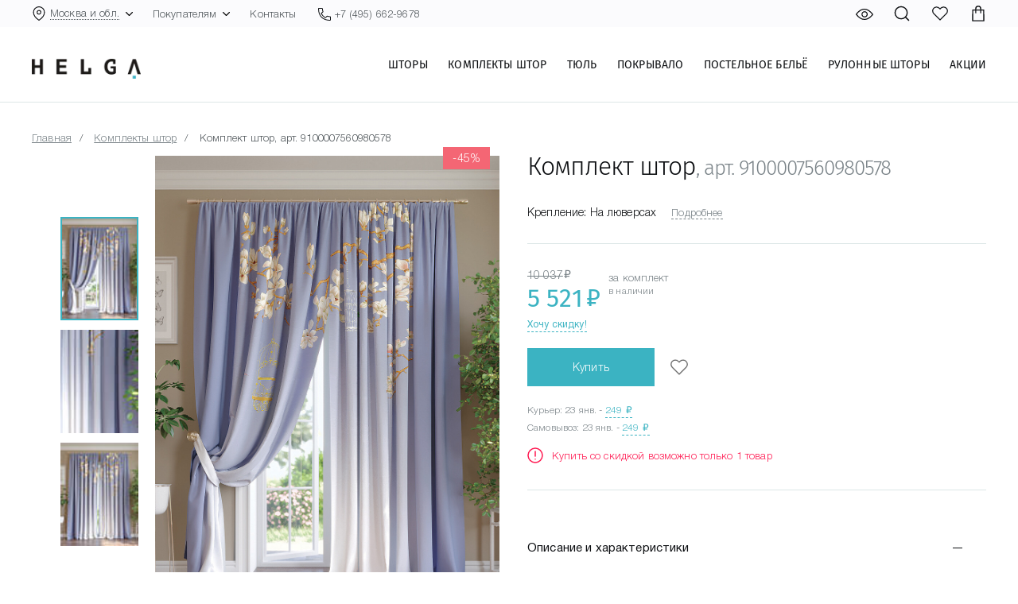

--- FILE ---
content_type: text/html; charset=utf-8
request_url: https://www.google.com/recaptcha/api2/anchor?ar=1&k=6Lcf2LwZAAAAAEB6Ok658sWSdSmyswIhc-bkhIGf&co=aHR0cHM6Ly9oZWxnYS5ydTo0NDM.&hl=en&v=PoyoqOPhxBO7pBk68S4YbpHZ&size=invisible&anchor-ms=20000&execute-ms=30000&cb=1rpzkddin1om
body_size: 48809
content:
<!DOCTYPE HTML><html dir="ltr" lang="en"><head><meta http-equiv="Content-Type" content="text/html; charset=UTF-8">
<meta http-equiv="X-UA-Compatible" content="IE=edge">
<title>reCAPTCHA</title>
<style type="text/css">
/* cyrillic-ext */
@font-face {
  font-family: 'Roboto';
  font-style: normal;
  font-weight: 400;
  font-stretch: 100%;
  src: url(//fonts.gstatic.com/s/roboto/v48/KFO7CnqEu92Fr1ME7kSn66aGLdTylUAMa3GUBHMdazTgWw.woff2) format('woff2');
  unicode-range: U+0460-052F, U+1C80-1C8A, U+20B4, U+2DE0-2DFF, U+A640-A69F, U+FE2E-FE2F;
}
/* cyrillic */
@font-face {
  font-family: 'Roboto';
  font-style: normal;
  font-weight: 400;
  font-stretch: 100%;
  src: url(//fonts.gstatic.com/s/roboto/v48/KFO7CnqEu92Fr1ME7kSn66aGLdTylUAMa3iUBHMdazTgWw.woff2) format('woff2');
  unicode-range: U+0301, U+0400-045F, U+0490-0491, U+04B0-04B1, U+2116;
}
/* greek-ext */
@font-face {
  font-family: 'Roboto';
  font-style: normal;
  font-weight: 400;
  font-stretch: 100%;
  src: url(//fonts.gstatic.com/s/roboto/v48/KFO7CnqEu92Fr1ME7kSn66aGLdTylUAMa3CUBHMdazTgWw.woff2) format('woff2');
  unicode-range: U+1F00-1FFF;
}
/* greek */
@font-face {
  font-family: 'Roboto';
  font-style: normal;
  font-weight: 400;
  font-stretch: 100%;
  src: url(//fonts.gstatic.com/s/roboto/v48/KFO7CnqEu92Fr1ME7kSn66aGLdTylUAMa3-UBHMdazTgWw.woff2) format('woff2');
  unicode-range: U+0370-0377, U+037A-037F, U+0384-038A, U+038C, U+038E-03A1, U+03A3-03FF;
}
/* math */
@font-face {
  font-family: 'Roboto';
  font-style: normal;
  font-weight: 400;
  font-stretch: 100%;
  src: url(//fonts.gstatic.com/s/roboto/v48/KFO7CnqEu92Fr1ME7kSn66aGLdTylUAMawCUBHMdazTgWw.woff2) format('woff2');
  unicode-range: U+0302-0303, U+0305, U+0307-0308, U+0310, U+0312, U+0315, U+031A, U+0326-0327, U+032C, U+032F-0330, U+0332-0333, U+0338, U+033A, U+0346, U+034D, U+0391-03A1, U+03A3-03A9, U+03B1-03C9, U+03D1, U+03D5-03D6, U+03F0-03F1, U+03F4-03F5, U+2016-2017, U+2034-2038, U+203C, U+2040, U+2043, U+2047, U+2050, U+2057, U+205F, U+2070-2071, U+2074-208E, U+2090-209C, U+20D0-20DC, U+20E1, U+20E5-20EF, U+2100-2112, U+2114-2115, U+2117-2121, U+2123-214F, U+2190, U+2192, U+2194-21AE, U+21B0-21E5, U+21F1-21F2, U+21F4-2211, U+2213-2214, U+2216-22FF, U+2308-230B, U+2310, U+2319, U+231C-2321, U+2336-237A, U+237C, U+2395, U+239B-23B7, U+23D0, U+23DC-23E1, U+2474-2475, U+25AF, U+25B3, U+25B7, U+25BD, U+25C1, U+25CA, U+25CC, U+25FB, U+266D-266F, U+27C0-27FF, U+2900-2AFF, U+2B0E-2B11, U+2B30-2B4C, U+2BFE, U+3030, U+FF5B, U+FF5D, U+1D400-1D7FF, U+1EE00-1EEFF;
}
/* symbols */
@font-face {
  font-family: 'Roboto';
  font-style: normal;
  font-weight: 400;
  font-stretch: 100%;
  src: url(//fonts.gstatic.com/s/roboto/v48/KFO7CnqEu92Fr1ME7kSn66aGLdTylUAMaxKUBHMdazTgWw.woff2) format('woff2');
  unicode-range: U+0001-000C, U+000E-001F, U+007F-009F, U+20DD-20E0, U+20E2-20E4, U+2150-218F, U+2190, U+2192, U+2194-2199, U+21AF, U+21E6-21F0, U+21F3, U+2218-2219, U+2299, U+22C4-22C6, U+2300-243F, U+2440-244A, U+2460-24FF, U+25A0-27BF, U+2800-28FF, U+2921-2922, U+2981, U+29BF, U+29EB, U+2B00-2BFF, U+4DC0-4DFF, U+FFF9-FFFB, U+10140-1018E, U+10190-1019C, U+101A0, U+101D0-101FD, U+102E0-102FB, U+10E60-10E7E, U+1D2C0-1D2D3, U+1D2E0-1D37F, U+1F000-1F0FF, U+1F100-1F1AD, U+1F1E6-1F1FF, U+1F30D-1F30F, U+1F315, U+1F31C, U+1F31E, U+1F320-1F32C, U+1F336, U+1F378, U+1F37D, U+1F382, U+1F393-1F39F, U+1F3A7-1F3A8, U+1F3AC-1F3AF, U+1F3C2, U+1F3C4-1F3C6, U+1F3CA-1F3CE, U+1F3D4-1F3E0, U+1F3ED, U+1F3F1-1F3F3, U+1F3F5-1F3F7, U+1F408, U+1F415, U+1F41F, U+1F426, U+1F43F, U+1F441-1F442, U+1F444, U+1F446-1F449, U+1F44C-1F44E, U+1F453, U+1F46A, U+1F47D, U+1F4A3, U+1F4B0, U+1F4B3, U+1F4B9, U+1F4BB, U+1F4BF, U+1F4C8-1F4CB, U+1F4D6, U+1F4DA, U+1F4DF, U+1F4E3-1F4E6, U+1F4EA-1F4ED, U+1F4F7, U+1F4F9-1F4FB, U+1F4FD-1F4FE, U+1F503, U+1F507-1F50B, U+1F50D, U+1F512-1F513, U+1F53E-1F54A, U+1F54F-1F5FA, U+1F610, U+1F650-1F67F, U+1F687, U+1F68D, U+1F691, U+1F694, U+1F698, U+1F6AD, U+1F6B2, U+1F6B9-1F6BA, U+1F6BC, U+1F6C6-1F6CF, U+1F6D3-1F6D7, U+1F6E0-1F6EA, U+1F6F0-1F6F3, U+1F6F7-1F6FC, U+1F700-1F7FF, U+1F800-1F80B, U+1F810-1F847, U+1F850-1F859, U+1F860-1F887, U+1F890-1F8AD, U+1F8B0-1F8BB, U+1F8C0-1F8C1, U+1F900-1F90B, U+1F93B, U+1F946, U+1F984, U+1F996, U+1F9E9, U+1FA00-1FA6F, U+1FA70-1FA7C, U+1FA80-1FA89, U+1FA8F-1FAC6, U+1FACE-1FADC, U+1FADF-1FAE9, U+1FAF0-1FAF8, U+1FB00-1FBFF;
}
/* vietnamese */
@font-face {
  font-family: 'Roboto';
  font-style: normal;
  font-weight: 400;
  font-stretch: 100%;
  src: url(//fonts.gstatic.com/s/roboto/v48/KFO7CnqEu92Fr1ME7kSn66aGLdTylUAMa3OUBHMdazTgWw.woff2) format('woff2');
  unicode-range: U+0102-0103, U+0110-0111, U+0128-0129, U+0168-0169, U+01A0-01A1, U+01AF-01B0, U+0300-0301, U+0303-0304, U+0308-0309, U+0323, U+0329, U+1EA0-1EF9, U+20AB;
}
/* latin-ext */
@font-face {
  font-family: 'Roboto';
  font-style: normal;
  font-weight: 400;
  font-stretch: 100%;
  src: url(//fonts.gstatic.com/s/roboto/v48/KFO7CnqEu92Fr1ME7kSn66aGLdTylUAMa3KUBHMdazTgWw.woff2) format('woff2');
  unicode-range: U+0100-02BA, U+02BD-02C5, U+02C7-02CC, U+02CE-02D7, U+02DD-02FF, U+0304, U+0308, U+0329, U+1D00-1DBF, U+1E00-1E9F, U+1EF2-1EFF, U+2020, U+20A0-20AB, U+20AD-20C0, U+2113, U+2C60-2C7F, U+A720-A7FF;
}
/* latin */
@font-face {
  font-family: 'Roboto';
  font-style: normal;
  font-weight: 400;
  font-stretch: 100%;
  src: url(//fonts.gstatic.com/s/roboto/v48/KFO7CnqEu92Fr1ME7kSn66aGLdTylUAMa3yUBHMdazQ.woff2) format('woff2');
  unicode-range: U+0000-00FF, U+0131, U+0152-0153, U+02BB-02BC, U+02C6, U+02DA, U+02DC, U+0304, U+0308, U+0329, U+2000-206F, U+20AC, U+2122, U+2191, U+2193, U+2212, U+2215, U+FEFF, U+FFFD;
}
/* cyrillic-ext */
@font-face {
  font-family: 'Roboto';
  font-style: normal;
  font-weight: 500;
  font-stretch: 100%;
  src: url(//fonts.gstatic.com/s/roboto/v48/KFO7CnqEu92Fr1ME7kSn66aGLdTylUAMa3GUBHMdazTgWw.woff2) format('woff2');
  unicode-range: U+0460-052F, U+1C80-1C8A, U+20B4, U+2DE0-2DFF, U+A640-A69F, U+FE2E-FE2F;
}
/* cyrillic */
@font-face {
  font-family: 'Roboto';
  font-style: normal;
  font-weight: 500;
  font-stretch: 100%;
  src: url(//fonts.gstatic.com/s/roboto/v48/KFO7CnqEu92Fr1ME7kSn66aGLdTylUAMa3iUBHMdazTgWw.woff2) format('woff2');
  unicode-range: U+0301, U+0400-045F, U+0490-0491, U+04B0-04B1, U+2116;
}
/* greek-ext */
@font-face {
  font-family: 'Roboto';
  font-style: normal;
  font-weight: 500;
  font-stretch: 100%;
  src: url(//fonts.gstatic.com/s/roboto/v48/KFO7CnqEu92Fr1ME7kSn66aGLdTylUAMa3CUBHMdazTgWw.woff2) format('woff2');
  unicode-range: U+1F00-1FFF;
}
/* greek */
@font-face {
  font-family: 'Roboto';
  font-style: normal;
  font-weight: 500;
  font-stretch: 100%;
  src: url(//fonts.gstatic.com/s/roboto/v48/KFO7CnqEu92Fr1ME7kSn66aGLdTylUAMa3-UBHMdazTgWw.woff2) format('woff2');
  unicode-range: U+0370-0377, U+037A-037F, U+0384-038A, U+038C, U+038E-03A1, U+03A3-03FF;
}
/* math */
@font-face {
  font-family: 'Roboto';
  font-style: normal;
  font-weight: 500;
  font-stretch: 100%;
  src: url(//fonts.gstatic.com/s/roboto/v48/KFO7CnqEu92Fr1ME7kSn66aGLdTylUAMawCUBHMdazTgWw.woff2) format('woff2');
  unicode-range: U+0302-0303, U+0305, U+0307-0308, U+0310, U+0312, U+0315, U+031A, U+0326-0327, U+032C, U+032F-0330, U+0332-0333, U+0338, U+033A, U+0346, U+034D, U+0391-03A1, U+03A3-03A9, U+03B1-03C9, U+03D1, U+03D5-03D6, U+03F0-03F1, U+03F4-03F5, U+2016-2017, U+2034-2038, U+203C, U+2040, U+2043, U+2047, U+2050, U+2057, U+205F, U+2070-2071, U+2074-208E, U+2090-209C, U+20D0-20DC, U+20E1, U+20E5-20EF, U+2100-2112, U+2114-2115, U+2117-2121, U+2123-214F, U+2190, U+2192, U+2194-21AE, U+21B0-21E5, U+21F1-21F2, U+21F4-2211, U+2213-2214, U+2216-22FF, U+2308-230B, U+2310, U+2319, U+231C-2321, U+2336-237A, U+237C, U+2395, U+239B-23B7, U+23D0, U+23DC-23E1, U+2474-2475, U+25AF, U+25B3, U+25B7, U+25BD, U+25C1, U+25CA, U+25CC, U+25FB, U+266D-266F, U+27C0-27FF, U+2900-2AFF, U+2B0E-2B11, U+2B30-2B4C, U+2BFE, U+3030, U+FF5B, U+FF5D, U+1D400-1D7FF, U+1EE00-1EEFF;
}
/* symbols */
@font-face {
  font-family: 'Roboto';
  font-style: normal;
  font-weight: 500;
  font-stretch: 100%;
  src: url(//fonts.gstatic.com/s/roboto/v48/KFO7CnqEu92Fr1ME7kSn66aGLdTylUAMaxKUBHMdazTgWw.woff2) format('woff2');
  unicode-range: U+0001-000C, U+000E-001F, U+007F-009F, U+20DD-20E0, U+20E2-20E4, U+2150-218F, U+2190, U+2192, U+2194-2199, U+21AF, U+21E6-21F0, U+21F3, U+2218-2219, U+2299, U+22C4-22C6, U+2300-243F, U+2440-244A, U+2460-24FF, U+25A0-27BF, U+2800-28FF, U+2921-2922, U+2981, U+29BF, U+29EB, U+2B00-2BFF, U+4DC0-4DFF, U+FFF9-FFFB, U+10140-1018E, U+10190-1019C, U+101A0, U+101D0-101FD, U+102E0-102FB, U+10E60-10E7E, U+1D2C0-1D2D3, U+1D2E0-1D37F, U+1F000-1F0FF, U+1F100-1F1AD, U+1F1E6-1F1FF, U+1F30D-1F30F, U+1F315, U+1F31C, U+1F31E, U+1F320-1F32C, U+1F336, U+1F378, U+1F37D, U+1F382, U+1F393-1F39F, U+1F3A7-1F3A8, U+1F3AC-1F3AF, U+1F3C2, U+1F3C4-1F3C6, U+1F3CA-1F3CE, U+1F3D4-1F3E0, U+1F3ED, U+1F3F1-1F3F3, U+1F3F5-1F3F7, U+1F408, U+1F415, U+1F41F, U+1F426, U+1F43F, U+1F441-1F442, U+1F444, U+1F446-1F449, U+1F44C-1F44E, U+1F453, U+1F46A, U+1F47D, U+1F4A3, U+1F4B0, U+1F4B3, U+1F4B9, U+1F4BB, U+1F4BF, U+1F4C8-1F4CB, U+1F4D6, U+1F4DA, U+1F4DF, U+1F4E3-1F4E6, U+1F4EA-1F4ED, U+1F4F7, U+1F4F9-1F4FB, U+1F4FD-1F4FE, U+1F503, U+1F507-1F50B, U+1F50D, U+1F512-1F513, U+1F53E-1F54A, U+1F54F-1F5FA, U+1F610, U+1F650-1F67F, U+1F687, U+1F68D, U+1F691, U+1F694, U+1F698, U+1F6AD, U+1F6B2, U+1F6B9-1F6BA, U+1F6BC, U+1F6C6-1F6CF, U+1F6D3-1F6D7, U+1F6E0-1F6EA, U+1F6F0-1F6F3, U+1F6F7-1F6FC, U+1F700-1F7FF, U+1F800-1F80B, U+1F810-1F847, U+1F850-1F859, U+1F860-1F887, U+1F890-1F8AD, U+1F8B0-1F8BB, U+1F8C0-1F8C1, U+1F900-1F90B, U+1F93B, U+1F946, U+1F984, U+1F996, U+1F9E9, U+1FA00-1FA6F, U+1FA70-1FA7C, U+1FA80-1FA89, U+1FA8F-1FAC6, U+1FACE-1FADC, U+1FADF-1FAE9, U+1FAF0-1FAF8, U+1FB00-1FBFF;
}
/* vietnamese */
@font-face {
  font-family: 'Roboto';
  font-style: normal;
  font-weight: 500;
  font-stretch: 100%;
  src: url(//fonts.gstatic.com/s/roboto/v48/KFO7CnqEu92Fr1ME7kSn66aGLdTylUAMa3OUBHMdazTgWw.woff2) format('woff2');
  unicode-range: U+0102-0103, U+0110-0111, U+0128-0129, U+0168-0169, U+01A0-01A1, U+01AF-01B0, U+0300-0301, U+0303-0304, U+0308-0309, U+0323, U+0329, U+1EA0-1EF9, U+20AB;
}
/* latin-ext */
@font-face {
  font-family: 'Roboto';
  font-style: normal;
  font-weight: 500;
  font-stretch: 100%;
  src: url(//fonts.gstatic.com/s/roboto/v48/KFO7CnqEu92Fr1ME7kSn66aGLdTylUAMa3KUBHMdazTgWw.woff2) format('woff2');
  unicode-range: U+0100-02BA, U+02BD-02C5, U+02C7-02CC, U+02CE-02D7, U+02DD-02FF, U+0304, U+0308, U+0329, U+1D00-1DBF, U+1E00-1E9F, U+1EF2-1EFF, U+2020, U+20A0-20AB, U+20AD-20C0, U+2113, U+2C60-2C7F, U+A720-A7FF;
}
/* latin */
@font-face {
  font-family: 'Roboto';
  font-style: normal;
  font-weight: 500;
  font-stretch: 100%;
  src: url(//fonts.gstatic.com/s/roboto/v48/KFO7CnqEu92Fr1ME7kSn66aGLdTylUAMa3yUBHMdazQ.woff2) format('woff2');
  unicode-range: U+0000-00FF, U+0131, U+0152-0153, U+02BB-02BC, U+02C6, U+02DA, U+02DC, U+0304, U+0308, U+0329, U+2000-206F, U+20AC, U+2122, U+2191, U+2193, U+2212, U+2215, U+FEFF, U+FFFD;
}
/* cyrillic-ext */
@font-face {
  font-family: 'Roboto';
  font-style: normal;
  font-weight: 900;
  font-stretch: 100%;
  src: url(//fonts.gstatic.com/s/roboto/v48/KFO7CnqEu92Fr1ME7kSn66aGLdTylUAMa3GUBHMdazTgWw.woff2) format('woff2');
  unicode-range: U+0460-052F, U+1C80-1C8A, U+20B4, U+2DE0-2DFF, U+A640-A69F, U+FE2E-FE2F;
}
/* cyrillic */
@font-face {
  font-family: 'Roboto';
  font-style: normal;
  font-weight: 900;
  font-stretch: 100%;
  src: url(//fonts.gstatic.com/s/roboto/v48/KFO7CnqEu92Fr1ME7kSn66aGLdTylUAMa3iUBHMdazTgWw.woff2) format('woff2');
  unicode-range: U+0301, U+0400-045F, U+0490-0491, U+04B0-04B1, U+2116;
}
/* greek-ext */
@font-face {
  font-family: 'Roboto';
  font-style: normal;
  font-weight: 900;
  font-stretch: 100%;
  src: url(//fonts.gstatic.com/s/roboto/v48/KFO7CnqEu92Fr1ME7kSn66aGLdTylUAMa3CUBHMdazTgWw.woff2) format('woff2');
  unicode-range: U+1F00-1FFF;
}
/* greek */
@font-face {
  font-family: 'Roboto';
  font-style: normal;
  font-weight: 900;
  font-stretch: 100%;
  src: url(//fonts.gstatic.com/s/roboto/v48/KFO7CnqEu92Fr1ME7kSn66aGLdTylUAMa3-UBHMdazTgWw.woff2) format('woff2');
  unicode-range: U+0370-0377, U+037A-037F, U+0384-038A, U+038C, U+038E-03A1, U+03A3-03FF;
}
/* math */
@font-face {
  font-family: 'Roboto';
  font-style: normal;
  font-weight: 900;
  font-stretch: 100%;
  src: url(//fonts.gstatic.com/s/roboto/v48/KFO7CnqEu92Fr1ME7kSn66aGLdTylUAMawCUBHMdazTgWw.woff2) format('woff2');
  unicode-range: U+0302-0303, U+0305, U+0307-0308, U+0310, U+0312, U+0315, U+031A, U+0326-0327, U+032C, U+032F-0330, U+0332-0333, U+0338, U+033A, U+0346, U+034D, U+0391-03A1, U+03A3-03A9, U+03B1-03C9, U+03D1, U+03D5-03D6, U+03F0-03F1, U+03F4-03F5, U+2016-2017, U+2034-2038, U+203C, U+2040, U+2043, U+2047, U+2050, U+2057, U+205F, U+2070-2071, U+2074-208E, U+2090-209C, U+20D0-20DC, U+20E1, U+20E5-20EF, U+2100-2112, U+2114-2115, U+2117-2121, U+2123-214F, U+2190, U+2192, U+2194-21AE, U+21B0-21E5, U+21F1-21F2, U+21F4-2211, U+2213-2214, U+2216-22FF, U+2308-230B, U+2310, U+2319, U+231C-2321, U+2336-237A, U+237C, U+2395, U+239B-23B7, U+23D0, U+23DC-23E1, U+2474-2475, U+25AF, U+25B3, U+25B7, U+25BD, U+25C1, U+25CA, U+25CC, U+25FB, U+266D-266F, U+27C0-27FF, U+2900-2AFF, U+2B0E-2B11, U+2B30-2B4C, U+2BFE, U+3030, U+FF5B, U+FF5D, U+1D400-1D7FF, U+1EE00-1EEFF;
}
/* symbols */
@font-face {
  font-family: 'Roboto';
  font-style: normal;
  font-weight: 900;
  font-stretch: 100%;
  src: url(//fonts.gstatic.com/s/roboto/v48/KFO7CnqEu92Fr1ME7kSn66aGLdTylUAMaxKUBHMdazTgWw.woff2) format('woff2');
  unicode-range: U+0001-000C, U+000E-001F, U+007F-009F, U+20DD-20E0, U+20E2-20E4, U+2150-218F, U+2190, U+2192, U+2194-2199, U+21AF, U+21E6-21F0, U+21F3, U+2218-2219, U+2299, U+22C4-22C6, U+2300-243F, U+2440-244A, U+2460-24FF, U+25A0-27BF, U+2800-28FF, U+2921-2922, U+2981, U+29BF, U+29EB, U+2B00-2BFF, U+4DC0-4DFF, U+FFF9-FFFB, U+10140-1018E, U+10190-1019C, U+101A0, U+101D0-101FD, U+102E0-102FB, U+10E60-10E7E, U+1D2C0-1D2D3, U+1D2E0-1D37F, U+1F000-1F0FF, U+1F100-1F1AD, U+1F1E6-1F1FF, U+1F30D-1F30F, U+1F315, U+1F31C, U+1F31E, U+1F320-1F32C, U+1F336, U+1F378, U+1F37D, U+1F382, U+1F393-1F39F, U+1F3A7-1F3A8, U+1F3AC-1F3AF, U+1F3C2, U+1F3C4-1F3C6, U+1F3CA-1F3CE, U+1F3D4-1F3E0, U+1F3ED, U+1F3F1-1F3F3, U+1F3F5-1F3F7, U+1F408, U+1F415, U+1F41F, U+1F426, U+1F43F, U+1F441-1F442, U+1F444, U+1F446-1F449, U+1F44C-1F44E, U+1F453, U+1F46A, U+1F47D, U+1F4A3, U+1F4B0, U+1F4B3, U+1F4B9, U+1F4BB, U+1F4BF, U+1F4C8-1F4CB, U+1F4D6, U+1F4DA, U+1F4DF, U+1F4E3-1F4E6, U+1F4EA-1F4ED, U+1F4F7, U+1F4F9-1F4FB, U+1F4FD-1F4FE, U+1F503, U+1F507-1F50B, U+1F50D, U+1F512-1F513, U+1F53E-1F54A, U+1F54F-1F5FA, U+1F610, U+1F650-1F67F, U+1F687, U+1F68D, U+1F691, U+1F694, U+1F698, U+1F6AD, U+1F6B2, U+1F6B9-1F6BA, U+1F6BC, U+1F6C6-1F6CF, U+1F6D3-1F6D7, U+1F6E0-1F6EA, U+1F6F0-1F6F3, U+1F6F7-1F6FC, U+1F700-1F7FF, U+1F800-1F80B, U+1F810-1F847, U+1F850-1F859, U+1F860-1F887, U+1F890-1F8AD, U+1F8B0-1F8BB, U+1F8C0-1F8C1, U+1F900-1F90B, U+1F93B, U+1F946, U+1F984, U+1F996, U+1F9E9, U+1FA00-1FA6F, U+1FA70-1FA7C, U+1FA80-1FA89, U+1FA8F-1FAC6, U+1FACE-1FADC, U+1FADF-1FAE9, U+1FAF0-1FAF8, U+1FB00-1FBFF;
}
/* vietnamese */
@font-face {
  font-family: 'Roboto';
  font-style: normal;
  font-weight: 900;
  font-stretch: 100%;
  src: url(//fonts.gstatic.com/s/roboto/v48/KFO7CnqEu92Fr1ME7kSn66aGLdTylUAMa3OUBHMdazTgWw.woff2) format('woff2');
  unicode-range: U+0102-0103, U+0110-0111, U+0128-0129, U+0168-0169, U+01A0-01A1, U+01AF-01B0, U+0300-0301, U+0303-0304, U+0308-0309, U+0323, U+0329, U+1EA0-1EF9, U+20AB;
}
/* latin-ext */
@font-face {
  font-family: 'Roboto';
  font-style: normal;
  font-weight: 900;
  font-stretch: 100%;
  src: url(//fonts.gstatic.com/s/roboto/v48/KFO7CnqEu92Fr1ME7kSn66aGLdTylUAMa3KUBHMdazTgWw.woff2) format('woff2');
  unicode-range: U+0100-02BA, U+02BD-02C5, U+02C7-02CC, U+02CE-02D7, U+02DD-02FF, U+0304, U+0308, U+0329, U+1D00-1DBF, U+1E00-1E9F, U+1EF2-1EFF, U+2020, U+20A0-20AB, U+20AD-20C0, U+2113, U+2C60-2C7F, U+A720-A7FF;
}
/* latin */
@font-face {
  font-family: 'Roboto';
  font-style: normal;
  font-weight: 900;
  font-stretch: 100%;
  src: url(//fonts.gstatic.com/s/roboto/v48/KFO7CnqEu92Fr1ME7kSn66aGLdTylUAMa3yUBHMdazQ.woff2) format('woff2');
  unicode-range: U+0000-00FF, U+0131, U+0152-0153, U+02BB-02BC, U+02C6, U+02DA, U+02DC, U+0304, U+0308, U+0329, U+2000-206F, U+20AC, U+2122, U+2191, U+2193, U+2212, U+2215, U+FEFF, U+FFFD;
}

</style>
<link rel="stylesheet" type="text/css" href="https://www.gstatic.com/recaptcha/releases/PoyoqOPhxBO7pBk68S4YbpHZ/styles__ltr.css">
<script nonce="UHHs257LjwcuohEebNcSsg" type="text/javascript">window['__recaptcha_api'] = 'https://www.google.com/recaptcha/api2/';</script>
<script type="text/javascript" src="https://www.gstatic.com/recaptcha/releases/PoyoqOPhxBO7pBk68S4YbpHZ/recaptcha__en.js" nonce="UHHs257LjwcuohEebNcSsg">
      
    </script></head>
<body><div id="rc-anchor-alert" class="rc-anchor-alert"></div>
<input type="hidden" id="recaptcha-token" value="[base64]">
<script type="text/javascript" nonce="UHHs257LjwcuohEebNcSsg">
      recaptcha.anchor.Main.init("[\x22ainput\x22,[\x22bgdata\x22,\x22\x22,\[base64]/[base64]/[base64]/ZyhXLGgpOnEoW04sMjEsbF0sVywwKSxoKSxmYWxzZSxmYWxzZSl9Y2F0Y2goayl7RygzNTgsVyk/[base64]/[base64]/[base64]/[base64]/[base64]/[base64]/[base64]/bmV3IEJbT10oRFswXSk6dz09Mj9uZXcgQltPXShEWzBdLERbMV0pOnc9PTM/bmV3IEJbT10oRFswXSxEWzFdLERbMl0pOnc9PTQ/[base64]/[base64]/[base64]/[base64]/[base64]\\u003d\x22,\[base64]\\u003d\\u003d\x22,\x22wpPCkcODw59iKDJjwpfDicKEeRxbeWHDtsO2wo7DgyZFLcK/wrvDp8O4wrjCmsKULwjDjmbDrsOTK8OYw7hse1s6YSXDn1pxwo7Dv2pweMOXwozCicOaUDsRwp02wp/DtRTDtncJwq4HXsOIJithw4DDqV7CjRNkbXjCkx5/TcKiDsOJwoLDlX4Swrl6dMOPw7LDg8KDL8Kpw77Dq8K3w69Lw5gzV8KkwoPDgsKcFwtde8OxY8OsI8OzwrVMRXl/wq0iw5kVcDgMFDrDqktoNcKbZEg9Y00aw7pDK8Kvw4DCgcOODCMQw515JMK9FMO8wps9ZmTCjnU5RsKlZD3DkMOSCMODwrNhO8Kkw7vDriIQw5c/w6JsSMK0IwDCvcOUB8Ktwp3DmcOQwqgHR3/[base64]/Dg1zCo8KAS8KWWh9kwpHDk1zDogkkXm/CnCzCkcOiwr7Do8Oke3pswrnDvcKpYW/ChMOjw7luw5FSdcKbL8OMK8KXwqFOT8OEw7Jow5HDp29NAgx6EcOvw6NELsOaTjg8O2MfTMKhVsO9wrESw7UMwpNbc8OWKMKAA8OWS0/[base64]/[base64]/[base64]/[base64]/wpjDvMOVw5x2wq1cKAVbBMO/RzTDinnDm8OFV8OsaMK8w5jDscK/CMOBwokfIMOODh/CpTEuw7w4cMOgQcKmVxYXw6ooNsKsVUzDssKFGzbDs8KnS8ORXnfDhnlABwHCuT/Cv2ZgH8OvWUVdw4LDtynCk8Ojwogkw49hwoPDqsOiw4gYQFvDoMKJwojDomPCjsKLUMKewrLDtUjCiGDDu8O9w4jDrxpABcOiAAHCvl/DksORw5rCsT44a0bCrEjDrsO7IsOsw7nDsAbCjG/DnCxdw5XCqcKcZG7CoxsWfh/DrMK2VsKMEFXCvjTCkMKYAMK3MsO/[base64]/wpASK8Krwo7Dp8Kpw5ZRDMKwLy0nwrULXMKJw7/DhD4PwrrDilohwqo0wpLDmsOWwpDCr8O1w7/DqBJMwrvCrRoJFiPDnsKIw4UjNGFREXXCpRDCuihVw5R5wp7Dv1YhwobCjzzDoD/CpsOgbBjDl03DrzUDWDvCrMKSSmwOw5XCpE/DiDvCqktPw7fDlsOew6vDtDV4w6cPdcOLM8OLwoPDm8OzVcKlFMOswrPDt8OiLcOKMcKXHcOkwqbDm8Kew60Rw5DDimUCw4hYwpIiw6cdwqjDiD3Djj/DpsOawq/[base64]/DucKkw6dDw6DDm1HDrT3CjcKGLRYnF8KPMcKowqHDgMOSfsOIcmtwPD1PwrTCjSjDnsK4wpXCpsKiX8O6GlfCjRl9w6HDpsOdwoLDqMKWNwzCvWIxwpHCicKYw5F3ex/DgC0vw5xjwrbDsgBHIcOHTDHDtsKIwopfdhRWRcKTwpcWw6/CscKIwrIHw47Cmiw1w4UnFMObV8Oawq1iw5DDmsKMwojCmlJoBCPCu0goNMKRw77DjXh+GcOMMsKjw73Dm2RfMzPDiMK1Mi/CgD0XLMOCw47DnsKdbUHDgELCnMKgL8OeAmLCoMOCMcOcw4XDtxtSw63CqMOKecKsXMOKwqXCnQtRSxXDjA/CrjVbwrkAw4vCnMKWBsKDS8KjwoUOCmBuwqPChMK7w7rDusOPwrEjdjxgBsOFBcOHwpFgICFTwqwow73DpcOIw7IgwoHDjic4wo3ChWM4w4fDpcOnBHnDncOSwoNMw6PDkQnCjVzDtcKzw41FwrHCqEDDj8OUw74QTcOsfnfDh8Kzw58ZBMKEP8O7wotIw79/KMKbwo80w5dbK03Dsjoyw7psdQrDmgpLOFvDnU3CnhUCwqUqw5nCgE1pcMOMcMK/[base64]/BUZwWcOYw4/ClMOzw5/CoCHDg8KSwpTCpG3CvlHDhifDvcKMOkXDuzrCvTXDkCQ8wrhqwqs1w6PCjT1Ewr/[base64]/CqcKSTXEcwrAdwonDmsO0YMOxwoNHwpXDiMKPwr4pdl/[base64]/[base64]/[base64]/[base64]/DnmQKXV7CjMK5w7srQMOTwq0Vw79PwrN2wobDgcK3ecOIwpspw7gMZsOjO8Kqw4jDi8KFIW5cwofCilk7LlNeb8KvKh0owqbDrnLDjgFtbMKtZsKjQjvCkg/Du8Oow4/CpMODw6gkPnfDjx88wrA/[base64]/DpsK5wo0yw5bCkMKRwqsxw68Hwp/[base64]/ChcK4RsK+NWPDm1/[base64]/ConvCkAQIw7rDiMK0a8OHw7fCgsK/[base64]/DrlRyXmI/wrTCr8O6w4rCgWzCp8Otw5MHfsKaw6vClxvCksK/dsOaw5hcEMOAw6zDvWzCpS/CqsKcw63CmiHCtsOtcMOMw7fDlFwIE8Opwp1PfMOqZh1ST8KNw7JwwpxHw57Dlngcwp/DrHcBR0o6MMKBPjASNHnDuhh8cgoWHA4IaBXDvS/CtS3CpDLCk8KEBUXDkwHDrC5Jw5PDvlopwrtuwp/[base64]/CvsOzfkRUK8K/w5t9YEc4w44gwrTDtDFCb8OVwrMlw5ksLMOyWsKHwr/Dt8KWXy7ClQzCmkTDm8OYIcKEwoQcNg7CsgPCvsO3wrfCq8KDw4zCsGzCosOuwpLDlMOrworCk8O9A8KvWFcpFCXCr8KZw6fCrh4eSgkBK8O4ekcewpPDpWHDkcOUwoHCsMK5w7fDoRzCliwNw7/CqjnDikZ8w6XCksKHYcOJw53DlcOjw6QRwotSw7DCm1t/w5Jcw5AOVsKBwqfDrcOlBcK0w5TCrwvCuMOzwp3CuMOsVivDtcKew6JBwocbw5M7w51Aw5zCq0bDhMKCw5rDmcKLw7jDs8O7w6VRwovDgg7DllA8w47DoDPCpsKVJkUYCTnDolrDuS4qHV97w67CoMKDwq3DmMKPDMOrIj53w71lwoUTw7zDkcKKwoBbTMKiME0/BMKgw589w4h8Zl5LwqwddMKJwoMnwr7Cl8Oxw6dqwpfCscOhZMKddcOqf8Kdwo7DksKSwqYtNBgoXXczPMKyw7vDvcKiwqrCp8Omw7VOw6YxazEIa2vDjyFbw7NxQMOxwqDDmhvDhcOFAy/CocKTw6zCkcKsAMKMw73DpcO/wq7CmQrCiEoOwq3CqMOVwoMRw6kVw6TClcK5wqcjecKGb8O+R8KPwpbDvkcDGUhaw47Dvy0MwqbDr8OAwp1/[base64]/[base64]/DkxrDnlcJw4B1wowkwrJ+w77CgVnCtzXDg1MCw5kkwrtXw4/DmsOIwrfChcOHQwrDgcOjbw4tw5ZQwqBJwoR8w4ErGi4Hw7XDvcKSw7jCucKTwrFbWHB0wrZxdX/ClMOYwpHCvsOdwqEJw4hLMFVIOBRTYRh5w5NXwpvCpcKiwpTCgCrDlMKwwqfDtVVtw55Aw6Jcw7HDqgPDr8KLw5TCvMOBw4TClVs+QcKGW8KBw7l1XsKhwp3Dt8OzJMOHbMKhwqbCjiY2wqxaw7vDvcKpEMODLn/[base64]/[base64]/CgQc/[base64]/Co8O6OG/CrMKVFRDDvW/DswXCqcOOwqrDrSZKw6FgWhNmQcKRLmrDjmolX2vDssK3wo7DnsKfWDvDkMKFw5UqKcOFwqLDusOkwrjCqsK0ccOfwrt/w4UowpHCiMKDwoXDoMKYwo3DlsOUwp3CnU94CUHClMOsTMK9LFREw5FnwrvCmcOOw6TDqDHCksKFwpDDmgZEDkUWJHTClVfChMOyw4N7wqIzJsK/wq7CtcO1w6sjw7Ffw68Wwo5qwqd6LcOCAcK5J8KIS8KAw7doFcOucsOtwqDDkwLCv8OSSVbCjMO0w5dLwq5MemV9fSjCm2Vswq/CgMOkJlYJwpbDgx3DvAdOQsKpexxsSGINM8Kxe1J9CMOaMcOFd0LDhMOxdnHDkMKCwqR4U3DCl8Kywp3DpEnDkkPDtEBQw7zCh8K5LMObUsKlcVvCtcOgYcOTwqvDhhTCoBQZwpfCmMKpw6/Dg0XDvAHDvMO+G8KHFVdkBsKqw4vDu8Kkw4dqwpvDvcKlUMO/[base64]/EAvDhMOPcUDCklQnVMKqwp3DisO+wrFkVcKoUMKcwqY2w5xtfibCgsOVw5TDhsKQfTEfw5IPw5nClcK2R8KIH8ODTMKrPcKbLVcUw780BkhmB23CpEJQw4LDiR5KwrtPSzhwScO5B8KJwqUZBsK2VU4Wwp0QQsOGw6sQbsOWw7dOw6ArAjjDhMOEw6E/E8KCw7dtZcO/XCfCu3fCo3HCvCPChiPCvQ5JVsO/WMOIw4NeJzxuOMOhw6vCrxQGAMOvw59RXsKuEcOtwrgVwpEbwroYw6vDoXHCpcOeSsORCsO+FTDDh8K4wrtIMjbDnn5/w7R6w4vCuFc+w7U1b1BBS23CkilRI8K9K8O6w4pJT8ODw5HCtMOHwqIHHQbCqsK8w5XDncKRf8KcBChGGG48woQ6w7cjw4NawqrCljXCo8KWw78Owqt/DsOPOF7CgHMNwqXCoMOBwpDCig3Dg1oBUsKtVcKqH8OOT8K3OknCvykCADUvYHXDkxVrwrXCk8OoSMK6w7oWRsOZKcK8FMKgcFM8BRdpDwPDlm8Twrx/w4fDqntwLMKrwozDq8KSK8KQw6MSHmk2asOpwpHCq0nDmCjDlMK1bwkTw7kLwqZkKsKpdA3DlcKNw5LCjHbCv2Z7wpTDsmnDjX/DgzZPwrXDlMK/wowuw4wmWcKgDWLCj8KgH8OCwpLDtAwNwqPDuMK5LRwGR8OzAjsVcMOkODfDkcKtw7PDikl2bQosw4zCoMOtw6piwqPDs0/[base64]/DuhwEw4whMsKLw4sdDzrDtgtfRElBw75Rw5cHWMKJBCF2MMKyKBvCkk83VcKFw7Ymw4LDrMOhN8K0w77DvsKFwr89KG/[base64]/DmsOBasK5dcKsw4w9WcOKCcKccQnDinRcCcOmwozCkWg4w6DDvcKQXMOnV8KkNXRYw7lhw6NowpQOIywceWXClRHCv8O1JBYdw6rCkcOgw7DCuBZYw6gXwpLDiDzDnycCwqnCpMOeFMONJMKyw5RGIsKbwqo7wpbCgsKpbho2P8OadsKhw4HDpS0/w7MRwp/[base64]/Ch8OjPsKKw48Hw6IdDcKdw68sZsKlw5vCukLCn8KawozChy1lY8OMwqRdYi/ChcOIJHrDqMOrKHMoeQnDi3PClhc2w7JUKsKBDsOiwqTCtcKgIhbDo8KYwqPDrsKEw7VIw4ljNcKdwq/CisK+w6nCgRXCnMKJIB5baHPDusOBw6M6GxhNwr/DtmdsRMKIw483Q8KMYBXCuXXCq0vDnAs4TTPDvcOCw6VKecOeNTLCh8KSOXdcwr7Do8KBw6vDqD7Dnmh4w541U8KXYsOTUBcew5zCtEfDuMKGG2bDkjBVwrPDucO9wqwYCcK/K3LCvcOpXlTCt0FSdcOYEMKTwrDDkcKzcMKgA8KWFD58w6HCpMKYwpfDp8KgeyjDvcOww4lxJsK3wqbDpsK3w6pgHBLCgMKyMAwzdS/DnMOPw7zCo8KeeRULWMOKO8OLwrEnwqkpe2PDg8KywrwUwrLClnzDkk3DvcKUQcKOZkRiMMO1wqhAwp/[base64]/wp/DohvDscKTwrdwSjHCnRIrwq1jIMOew4tXwq0jEXrDrsOHJsKpwqVBQRIAw67CgsOHBhLCtsOkw7jCh3jDv8KlGFM8wp9ow78+QsOEw7FbZ3nCoQl+w7sjasO5d1rCojPCthnCgkFsLsKbGsKtQcOFCsObYcOfw6IBBVd0JxrCicOoQBrDusKBw4XDnA/CgsKgw4slQkfDjkTCpl1QwoU5dMKmaMOYwp9Uc2IfZMOMwphiBMKWbBHDrwbDoj0ILjEYSsKrwrxyW8KWwr9vwptUw7jCpHVSwoVdek3Dl8KrXsO7ARzDkU1FGGTDnkHCpsOse8O5MGEKZTHDkcOiwpDDowvDgSM9wo7DpifCtMK1w4jDu8KcNMO7w5/DjsKKcxdwFcOrw4fDtW1hw6zDrm3CtcKgAnLDgH9tVUsYw4TCt1XCocO9wrzDn2BXwqF3w5QzwoM9bWbDnjTCnMKLwp7Dm8OyHcK4fTtuaHLCmcKVHzjDiW0hwr3Crkh8w54UI3plAzAWwpLDucKROSd7wp/CgGMZw6MFwqTDlcO+TSzDlMKrwp7CjW/DsAhbw4jDjsKGCsKGwozCssOUw40Cwq1QLMOnPcKAO8Opwr3CtMKFw4TDrWzCjTHDtMO7bsK7wq7CqcKHDcODwqIgYiPCmhTDnWxXwq3CsCx9wo7DmcOaK8OcYMO8NyLDlmHCnsOlDMOowo5rwonCosKUwpXCtzUdMsO3JGXCqXXCl2/[base64]/DlBRmO8OawrzCi8Odw4ZLwrLDoBPDsXkbVBs5QWnDkMKlw4tYX0MEw5TDrcKZw6rCk2bChsO/[base64]/Du2jDgMKSZ2rDqFs2G8KXw7Ruw7jDk2fCj8OrNFLDplnDgcOQVcO3JsKrw5nCj1YCwr04wo0wUMK1wrJ/wrHDunfDqMOxDErCmFstQcOyI3/CmycFG19lGsKywpfCisK5w4E6DkPChsK0axtTw780Sl/Dm3zClMOMcMKdecKyccK4wqnDiAzDp2HCrsKtw75rw4p2GMKhwqHDrC/[base64]/DhHrCr2TCqEdvw6IvQU1yBR3DvihxOsOpwrAcw5jCp8Oyw63ChnA5dMONXMOfZlBEJ8OVw4QOwpzCoR1AwpAMw5B2wpDCtUAKfBUrP8KFwpTCqBHDv8Kiw43Cp3TChiDDplkGw6zDqCZ4wpXDthc/aMObH0YDNsKVf8OTAjLDlsOKMsOqwpbCicOAEToQw7ZsTz9Iw5Rjw6PCocOsw5XDoy7DgMKIwrNNSsOdVxrCtMOJc3FCwrbCgHvCr8K5OcKbQVpvZxjDucODwp/CiEPCkR/[base64]/wrtmF8KSIsKvfcOVbMOBw7zDo8OLw4vCn0FEwoUsEgBVTRZBJcKAbMKvF8K7YMOMVgIIwpgewr/CpMOYFcONLMKRwpVLHsOQwogVw4TCl8Omwp9Uw7o2wqfDgx00SC7Di8OccsK3wrjDtcKOMsKiJ8O9LEPDtsK+w7vClRxGwqXDgcKIH8OBw78xAMOuw7HCujlZPXpJwq47Rm/DtEp+w57Cj8K/[base64]/YyfCo23DvAcew6DCj0bDq8O3Gmh1PcKVwqXDhyfCmgUkAkDDj8Otw48Nwr5aM8KEw7DDvsK8wobCvMOswrPCocO/AMOcwprCmj/Cu8OXwr0SXsK7JFFvwpTClcOrwonCgwPDmmVPw7fDpwBfw44Zw6zCt8OuaDzCoMOawoFSwpXCjTYiYzXDiV7Ds8KNwqjCo8KnKsOpw7wxOcKfw6rCl8OIGR3DjE/DqUlTwrvDmQbCosOwWQQFeWnCt8OwfsKhYgDClATCtsOPwr4Yw7vCmzHDvU9/w6vCvW/CnDrDqMO1fMKpwpLDtF8eBH/[base64]/Dk8KwCz99EMKewoFSbsKlw6/DikprSWQMS8KUTsO2wpnDmMORwqsMw7LCnVbDp8KTwox9w5N0w4lZQ3TCqWEsw4TCqWTDhMKUTsKhwoQ+wpPCk8KdZcOyYcKhwoZAX0rCp0FWJMKyD8OHNcKPwo0jAkbCnMOkd8KTw5jDlMObwpAmCAV7w5rCiMOZf8Ocw5QWOl7CoSjDnsOdAsOTLlkmw5/DucKmw4E2b8OfwrxiasK2w68Se8KWw49tD8KERR8awohpw6jCtMKNwoTCncKUV8OowobCjQ9Aw5bClXnCn8KkJsKUFcO9w4wCMsKUWcOXwqwMEcKzwqXDt8O5dWYTwqt1E8KQw5FMw4tgw6/CjTjClC3CvMKrwrXDmcKCwrLCqgrCrMK7w4/CoMOBWcOyeEIiLBE0KEnCl1E/w6nDvE/CusO5JwQdbcOQdU7DmETCpHfCscKAasKqcQTCssOrZDvCo8KAD8O5UGrChnXDpQTDlDNnX8K4wq5aw6nCoMKxw4nCpHXCs0BGPAF0CGkHc8K9MjZHw6PDjsKENRETIMOMDD8bwqDDvMKaw6ZYw47DjCHDsCLCscOULE3ClAkhPFULL1kyw50Tw7fCoGPDusOawr/Cu1lVwqDCv2ESw7DCkhgXIAfCrWPDvMKmw5s3w4HCq8OXwqPDocKMw6tEQC0yEMKkE0Efw73CscOJM8OHBMOTRMK7w7XCrhchOMK9eMO2wrJgw4PDnjHCtVLDusKnw4PCj2xcHsKgGll9HTrCmMOCwr4Jw5nCj8KQIVnCmCk2EcOtw5V/w44wwq5Bwq3DscKfb0jDvMKXwrXCsG3CrcKmR8K3wrhFw5DDnVjClsK/K8KddXVGIcKcwpXDkBRPXcKbdsOIwqVKRMO3Jg4SPsOvA8Ocw4/DniFFMEQsw7nDrMKVVHHCjMKiw7zDsj3CnXTDkAnCtTQCwqnCscKYw7fDpzJQJDxJwoxaTcKhwpwKwp3DlzXDjA3DnAFfCHnCsMKzw6bCosO0dizChyHDhnfCuh7DjMKXHcKkLMOWw5ERJsKCw4plVsKzwq8UNcOHw4hiXS1nNkbCtMO6VzLChD/DtUbDhhjDomRZK8KGSggTw4/[base64]/DkirDlcOYwrFuwr1qIMK4Nk/DtQYsaMK4eR1cw7bCn8O1acKyd0pYw5NQEHLChcOjJgTDvxJmwqjDosKvwrMqwpnDoMOdV8OkfmPCunLCsMOTwqjCu0Ytw5/DtMODwoHCkRM2wpgJw6Izc8OjOcKQwqvCo28Qw6luwrzDozJ2wqPCl8KLBAzDh8OwfMOkLxxJOlHCtnZ8wpLCu8K/Z8KTwrfDlcOJNhxbw5UYwppLaMOzYcOzQx5ZeMOHUGRtw4QjCsK5wp/Cj3lLZcKSe8KUGMKaw5Qmw4ISwpXDgMK3w7bDuiVLanLCtMKrw68qw6EiOhvDnAHDgcKOBELDg8K5wpLCqsOjw67CsjIVGjQEw6VDw6/DtMKBwo1WJcOmwrHCnTJfwp7DiEDDpiTCjsKjw7k/w6t6QXkrwqBHH8KAwpcvYH/CnknCp25Lw6pAwox8NXXDoE7DmMKTw4RFd8OgwrbCnMOBWiUPw6loaDUQw704HcKsw5RWwo49wrIDBMKONsOzwrhtWGNQMErDsTRiKEHDjsKyNcOgIcOPAcK8BU4awp8WeirCn3nCocO+w63DjsO8wpYUD2/DtMKjG1LClVVdI3QLIMOYFMOJTsOuw6vDtCHDm8Oaw5jDpW0TDnlow43DmcKpBcOLS8K8w5wCwqbCgcK9e8K8wo8CwofDnTcPHDt1w5rDq1EtFsO3w6VRw4/DqcOWUR5iCMKvPynCgkTDl8OtEcKfNRjCo8KOwojDiB3CqcKkaxl4w4R1Xx/Cunkcwr55CMKEwpRIEsOiUDfCizkawoUIwrfDg0RTw51IfcOsfG/ClDHDq25kLm1owplkw4PCkW1Dw5lIw7V9BhvCosOCQcOUwqvDjBMkS1ExCF3DqMKNw5PDkcK1wrdPesOTMmddwpHDpDdSw7/CtMKdNybDmMKOwqwZen3CnRhOw68ewprCnkwVTcOtPGNbw7VGJMK0wqoawq1ZXsOCW8Olw7VjVgnCuUbDqMKJdMKOPMKmb8KAw4XCkcO1wrwuw7DCrllNw5nDpC3Cm1AWw6ExJ8K/AAHCoMOxwrzDjMOya8KIDMKQCGYUw4NOwp8kBsOnw4LDlkjDgiRWMMKTAMKQwqvCt8OxwqHCp8O9wr/[base64]/CgyEUwo7DjHsOVcOMRsKrdV7Co8ORKcKgSsOSwo8fw7TCv3zDscKUccOvcMK6wr0DM8O6w4wMwpzChcOiUHEqU8KOw5NFcMKYaUTDicO4wq5dT8Oyw6vCpU/Cjikyw6YqwoRfU8K7dsKsERvDnnhAR8K9wpvDv8Kfw6rDsMKow7LDrQ3ClEzCrsK5wr/Cn8Kuw73CvQXDncOfM8KncHbDucOVwqvDlMOpw7zCmMO+wp1XbcKewpl5ShQGwpEhwqwvIMKIwq3DvW/[base64]/ChA3DqhXDp8KYEsOkwrF3wqDDvsKIw5bDoXsZccK6PcKHw57CusO9YzF3OlbCsXdTwrbDpmQPw7jDvBvDo1xNwoVsLl7CmsOnw4YXw73DtEFaHMKdIsKCHsK8UzVbCsKyY8OFw45cfQ7DlmrCu8KtRjdtJwJUwq4sJcK4w5p8w53Ck0NAw63DnhfDoMKPw5LDsRvCiU/[base64]/Dt3hXw4jDgMOtdsOUw53Cs8OrU312csOnwqVracOrbR0FHMOew6TCp8Kew7TCi8KMLMKBwr0WHcOhwpnCiB7CtsOweGTCmBlAwogjwrXDqcOOw79aT2PDq8KHDxNoHmJIwrTDv2B3w7PCrMKBcsOhG2F0w4AQKMK/w7nCtsO7wr/Cv8O8WltjWjJoDUI1wqLDnVhEe8Oywp46wrxhfsKvMsK5HMKnw77DvsKCB8OxwoPCscKMw5kMwo0fw5oqU8KDeidLwprDosORwrDCscO9wprDmVHDvmnDuMOpwrNcwrLCs8OMT8KqwqpSf8Okw5rCmjM4GsKiwoYgw5cnwpvCucKPwqdmFsK+c8K6wqfDtX7Cj0/Du1t+FX4DRFfCksKRQ8KpQWMTLFbDkDx0UBwGwrMpRArCtXEQfR/CtCwow4JWwq5WA8OkWcKEwqXDg8O/TcKvw44sSRs/UcOMwqDDksO1w7tFw6t5wo/DpcKtaMK5woIORcO7wrsBwqPDucO+woxhX8KpO8OxJMOtw5xVwq1Iw5ZVw7HCqRIUw6fCksK1w7BaIsK3IDnCicKjUTnCrlHDncO+woXDryovw67CssOaVsO4OsObwoxxYH55wqnDvcO1wp43bHLDisKrwrHCtmZ1w5DDg8O/SnzDmcObFR7DrMOLEAbDrgpBwpLCmHnDom9UwrxtTMK4dh5TwpTDmcOSw6TDvMOJw7PCr05fbsKBw5HCtsOBLkthw5DDjWBQw6LDm0VVw5HDk8OaEHrDjUTCosKsDB5aw4nCtcOlw5gswpTCncOPwr1Nw7XCisKRdVNaTy9eMsKAw6rDqWYBw5cBAgnDncO/fsKhC8O5RTRBwrLDvyZzw6nCpTLDq8Otw5M3W8OhwqJ/esK4aMOOw54Iw4HDh8KuWwvCkcK8w73DkcO+wqXCv8KZRDYaw7sCXXXDrcKGwqLCpsO2w5HCssO2wpDDhz7DhUh4wpfDi8KlNSdzXh/DgRxfwpjCrsKMwqbDklPCmsKtw6hBw7bCksKKwoFsaMOPwqPCpSXDiwfDiEAmQRfCql0cfzUtwrxraMO3bCAGIwjDnsODw41Rw4Rew4rDiRjDlHjDgMKSwpbCisK1wqAHD8O0VMOdD3JzS8KIw6TCtT4UKFTDjsKhRl/CrMORwqAuw4LDtCTCsHfCoHLCmFDCh8O6eMKhe8OjOsOMPcKrO1k+w6cJwqF6ScO9fsOjGj18w4jCicKww73DjD82wrogw5fCtsOrwrwCVsOcw7/Clg3CnW7DlMK6w4dHbMKvwrcCwqjDgsKDw47ClQrCpQwAJcODwoJCV8KBH8KXYx1XbFlXw5/DrcKXb0gXVsOvwqAUw5c7wpIrOTNoXx4SA8KgQcOOw7DDsMOawpbCnUnDkMO1O8KLOMKRHsKnw4zDqMKew5rCmCvDkwYEIl1IfkvCnsOpbcO9MMKjOsK5woEWJ2NQdlXCmTnCh39+wqLDvFNOdMOWwr/Do8O9woQ3woZLwq7CtMOIwqPCm8OGbMKIworDmMO8wogpUDfCjsKMw7vCjsO2ClzDpsKAwrbDkMKWfD/DmwQEwot2I8KGwpvDuH9ew70PBcORYWUMeltewonDlGYlIcOzSMKkezNlWDlDPMKCwrPCssKZVsOVIQ4zXHfCgC4+Sh/ClcKewpHCg07Dk3/DlMOOw6HCsgfDhhLCu8O0FMKtYcKxwofCqsOEDsKgZcKaw7HCgjbCi1fCugQTwo7Cj8KzDTRnw7HDvQJswrwdwq9Rw7ovJWkiw7c8w4NzSztIc2zCmGvDi8O/VhJDwp4veiHCrXY5esKkL8Opw63Cli/[base64]/w5sKIMOywrIGw53Cs8OPMAx9wqDCjEHChzbDq2vCkA4Pb8OXcsOpwp4hw5rDrCt1w67CgMKuw5bCvAXCphdqBC3DhcOjwrwCYFhoMsOaw7/DuDjCk2xrUC/DicKsw5/CocOARMO+w4nCnwwQw4Z+VFYBAUbDr8OGc8Kqw6B7w7bCpgzDkXLDh3dUWcKsX2tmTn9lEcKzAMO+w4zChhjCgMKuw6RPwojDgAjDqsONVcOpPcOLMnpxSE4pw5UbTkzCh8KfSW4Zw6rDtnZqWMKubEHDkE/CsGoseMOMPCLDmsODwpXCn2s/wo/DnixcC8OVbnMzQ3rCjsKzwqAOXwHDksOHwp/CmsKjw50IwovDo8O/w5nDkH7DpMKcw77DnWjCucK2w63DpcOVH0TDp8K1FsOZwqtoRsKrXcOgE8KPJk0uwrUbd8OIDSrDr2jDmHHCrcOSZg/CoE3CrMOiwqfCnUHCpcOJwpUXK14dwqtRw6cgwonCvcK9R8K+D8ObEE7ClcKKdsKCEU1Nwo/[base64]/Cv8OPT8O1KBjDl00iwo4RCG/[base64]/CyYTw4jDtTPDqsOnNRIadmYIwpnCih5Za2IXLH7DtUXCjScKagQ/[base64]/CtQwxL8OCIRzCmQMXw6VoXFlowp/[base64]/[base64]/DgcOZdWhRHnpXdm0jMsKIw4vDm8Ouw6piDwdSO8KAw4U/TFnCvUxiPxvDoyNeL1ADwofDoMKqVT1uwrdZw5p7wrPCilvDt8OQHnvDmMOjw6tiwohGwpotw7jDjx9FP8K9fcKrwpFhw78oLsOKSSEKInzClTbDicOZwrnDpnVaw4rDr1/DvMKbFHvCpMO6NcOyw5QhBUnCiWYVWm/CrsOQOMOpwoYPwql+FTRSw7XCtcOCGsKvwoQFwqPCi8K6ScO7VSEtw7B8b8KJwqjCqhDCqMOHVsOGSlrDgHl3IsONwp0dw5jDhsOHL3FjK3ZOwp94wrIJJ8Kzw48EwojDikBRwoDCnkg6wqrCpA8ea8K8w7nDssKDwr/CpzgMXBfCnMOCdmlyVsOgfhTCmSzCr8O7c3HCqCQfd0vDoSHClMOEw6HDhsONKE3CmyYMwobCoSYZwqfCocKrwrA6wp/DvSELfBTDr8Ohw6Z0EMOawoHDgVbDh8O9XRPCqXJswqPCtcKCwqUhw4c/[base64]/dMK/DsO1Z3/Dv8O8bkMebMO+w7gsw4bClmPCqAMrw6fCj8O6w6E6GMKaLV3DkcOuLsOGQyjDt0HDhsKLDCttJGXDhsKdFGfCpMO2wpzDgTTDrBPDrsKdwpZgdzcmFcKYLFZlwoQ+w6BUCcKKwrtsCSTDt8O9wozDrMKEVcKGwrdDfk/CiU3CkcO7aMOTw7zDncK7wqLCuMOlwq7Cv0dDwq8oJEnCiB1jWm7DnzrCtsO5w6HDkWkvwpROw4Ekwro0UcKta8O6BjnDtsK4wrVoBj5YO8O6FSMvbcK7wqpkd8OJCcOaJsK4VQ/Drj9vLcK7w6Jcw5LDmMKcw7bDq8KnTnwIwrADYsOKwqfDrcOMHMK+IcOVw6Rlw4MWw57DukLDvMOqMWMwTlXDn3rCukooTH5dQiTCkQTDqw/[base64]/[base64]/DpsOhdAjDhVZtfnnCu8KqbcO+woNRbXE9TcKSXsOzwoFpZ8KDw6DDikN8NynCiTJpwoUDwqnCvHbDqRxKw7BfwoPClkfCqMO/SMKZwqvCjypNwpPDgV59XMKSc1whwq1Vw5sRw5x0wplSRsORC8OAUsO7Q8OtP8Oew6rDhhfCkk/[base64]/DjMOLw40TwrDDqRnDvMOvacOjH8KeW8KUARhJw5oRXMKaNmfDlMOcWAbCtkTDpzAtY8O4w5EKwoF5wrdPw79OwqJAw7sHC3wnw5lVw4ALa0vDscOAI8Kic8KKHcKsTMO5TUfDpQwWw4tIWS/[base64]/Ch8KUcMOUacONw61HXgNuwo7Dl2TCkMO1ecKAw4xXwrRoHsOgUsOLwqs4wp4PSA3DvyRzw4vCozgLw7UlHSHCg8Kxw4zCsFjCphZATMOHDg/CisOBwrfCrsOVw4fChWsBGsKKwoVxLBjCk8OIwpMIMBc2w6vCrsKZCsOhw652TVvCksKSwqlmw6pgaMKgw6DDvsKawpnDk8OrfFvDn3tSNnXDhXN+Yhg6LMOyw4UkX8KuZcOdSsONw4AlaMKxwrwsFMKgacKLQQF/w73DsMKUM8O9djxHSMOkTMOdwrnCkDcsWQ5tw69fwr/CgcKhw7kKDMOFRsOCw5Eqw4LCvsKNwp9iQMKMeMKFI37Co8K3w5hDw6phHntkJMKRw7sjwowzwqJQbMO0wrgAwotpCcKqGcK4w6kywpTCiFPDkMKmw5vDlsK1Tw8/asOQWDfCrsKXwrNvwr3DlcOrPcKTwrvCmcOPwoo2QsKBw6gjGT3DlBdcf8Kzw6vDqMOWw5Qrf3XDpinDtcO1XwDDkzYpQsOQczrDpMOGd8KBBsOfw7UdD8Ojw5jCtsKNwpXDhwB6AwzDghQRw41Nw5smQcK6wp3Dt8Kow6Mbw6vCuiIhw4/CvcK5wrjDmk8Lw451wplRM8KJw6LCkwbCg3zCq8Oab8K/w6LDtsKFI8KiwrbCr8OZw4IPw7NxCW7DscKYTQQrwoPDjMOrwqnDp8OxwpxTw7XCgsOAw7gnwrjCr8OJwo/DoMO0dC5YQTvDo8OhLsOJR3PDoBUKJ1HChA9tw4HCmDXCgcKMwrJ8wqhfVlh+YcKLwowqRXlPwqzCrG87wo3DmMO9WWNDwpU5w4/[base64]/w6jCkMKgR8Kpwqg0woJxwq3CmnLCizbCjMO3JcKgc8K0wonDuTh7bnIdwpTCg8OYRMOiwq8AKMOTUBjCo8KTw57CoA/[base64]/Csh/Cs3rDi8OERm3Djx/DocOewqfCm8KmEMKsRMKgUcKHH8Orw7rCosObwpfDkG4YLB5YazN/eMKEW8OGwq/[base64]/CkmUHJTbDqgfDv0kpwoJXw6PDsDs4YMKjPMOKd8KVw6vDiUp6O1nCrsOpwoBww54Lwo/Cq8K+wodNEXgENsO7UMKUwqJMw6oawrVOaMOwwqZWw5N8wpwtw4PCv8OlHcONZlxAwpPCocKjGcOIHU3CmsOuw5/CscK+w6UUAMKAwqXCnz/DssKSw5LDmsOFeMOTwp3CgcOHHcKwwoXCoMOWWsO/wpp8OcK7wpLCiMOKe8OtC8OyDQDDp301w5t+w7XCi8KZGcKJw6/DgVdcwpjCo8K5wo5LYTTCncKLQsK4wrXChnDCsRgPw4ENwrlEw7NOIV/CpHcJw4nDsMOURsKkNFbDjMKgw7Q/w57DiwpjwqJgGQnCoS7CnTZ9wqQAwrF/wpoHbmDCn8Onw4YUdT9xe0UYX3xqUcOKYF0Tw7FLw5PChcO0wppGWmUBw6szCX1Fwp3DisK1FxHCr39COMKEGVhsd8KYw7zDu8Oiw787O8KCdkQAGMKYfsO8woU5cMKeRyPCuMOdwrvDiMOTHMO2R3LDisKpw7/CqTjDv8KdwqJgw4UWwqLDh8KSw4I0EzoJTsKjw7Urw4jCljV8wqU2T8OmwqEBwqMyHsKQV8KEwoDDm8KZacK/wrUBw6TDoMK8NxAFH8K8NWzCv8OYwptDw6IWwpVawpLDk8O9Z8Krwo/Ct8O1wplndmjDocKiw4vCjcK0NTNhw67DicOiJ2HCssK6wp/[base64]/[base64]/CqMOKA8OAAz8DK8OGw6MSw6rCs8O7V8OvwobCq07DksKIEcK7V8K8wqpqw6rDizJYw7rDkMOPw5zDn1/Ct8K4Y8K0GE1BPjYOah1nw6t9UcKUBsOGw7fCusOdw4fDujbDpMKWUDfCqwfCuMKZwphxFT4/woJXw4RYw5PCtMKKw4vCusKZIMKVESJHw6sKwrAIwq4xwqzCnMKGXULDq8KFQlbDki3DizvCgsO9wrTCrsKcYsKkUMKFw7YzP8KXOcOFw4lweCPCvDnDh8O1wovCmUBDZMO0w40YR2pPeDwzwq/ChFfCqj4hMEbDsVfCgcKzw4DDtsOGw4HCuTxowovDkkzDocO7w4bDmXhGw6wYL8OUwpXCsEkxwr/[base64]/VRYWwp5Jw6bDssK+McKUecKiOyTDkcOpbDbCj8OtOC8TCcOxw7XDpiLDlGQ4O8KqQUTClcK4cz8We8O8w4fDvsO9a0V/wqLDuSHDgsK9wrXCtcOiwpYRwpDCoBUew5YOwrVEw51gbHfDtsOGwrw0woMkPBoHwq1HHcODwrzDtgsFZMOLW8KZa8Kzw7HDocKqIsKSHcOww6rCqX3Cr0bCvxDDr8Onwr/CjMOmHgTDoEM+dMO4wrPDhEFCfyFUYmFWQ8OEwpBfBAUcCGxnw5g8w7gMwrJ7O8O3w6RlLMOlw5IHwpHDqsOkHnwOODzCmyREw7HCl8KIK0YXwqVzJsO0w4rCoQfCqTsww58qEcO8O8KpKy7DhA/[base64]\\u003d\\u003d\x22],null,[\x22conf\x22,null,\x226Lcf2LwZAAAAAEB6Ok658sWSdSmyswIhc-bkhIGf\x22,0,null,null,null,1,[21,125,63,73,95,87,41,43,42,83,102,105,109,121],[1017145,884],0,null,null,null,null,0,null,0,null,700,1,null,0,\[base64]/76lBhnEnQkZnOKMAhnM8xEZ\x22,0,0,null,null,1,null,0,0,null,null,null,0],\x22https://helga.ru:443\x22,null,[3,1,1],null,null,null,1,3600,[\x22https://www.google.com/intl/en/policies/privacy/\x22,\x22https://www.google.com/intl/en/policies/terms/\x22],\x22KvTInsIRqNNKjGZgTgVHm2yFx7P9FaEKml6b0Kk56/Y\\u003d\x22,1,0,null,1,1769027458135,0,0,[105],null,[230,249],\x22RC-R2_bSpL0eYMskw\x22,null,null,null,null,null,\x220dAFcWeA6RAsxm--Ga3HATBBIzUTcg4np_OjoiyyNbTHot-OKBQT2vYDIybS7A_PBpLkaxp2EBjqAd3VcS-V_AwyT0AZ2Dh98YAA\x22,1769110258093]");
    </script></body></html>

--- FILE ---
content_type: text/css
request_url: https://helga.ru/css/main.css?v=23
body_size: 71939
content:
@charset "UTF-8";
/*! normalize.css v8.0.1 | MIT License | github.com/necolas/normalize.css */
/* Document
   ========================================================================== */
/**
 * 1. Correct the line height in all browsers.
 * 2. Prevent adjustments of font size after orientation changes in iOS.
 */
html {
	line-height: 1.15;
	/* 1 */
	-webkit-text-size-adjust: 100%;
	/* 2 */
}

/* Sections
   ========================================================================== */
/**
 * Remove the margin in all browsers.
 */
body {
	margin: 0;
}

/**
 * Render the `main` element consistently in IE.
 */
main {
	display: block;
}

/**
 * Correct the font size and margin on `h1` elements within `section` and
 * `article` contexts in Chrome, Firefox, and Safari.
 */
h1 {
	font-size: 2em;
	margin: 0.67em 0;
}

/* Grouping content
   ========================================================================== */
/**
 * 1. Add the correct box sizing in Firefox.
 * 2. Show the overflow in Edge and IE.
 */
hr {
	box-sizing: content-box;
	/* 1 */
	height: 0;
	/* 1 */
	overflow: visible;
	/* 2 */
}

/**
 * 1. Correct the inheritance and scaling of font size in all browsers.
 * 2. Correct the odd `em` font sizing in all browsers.
 */
pre {
	font-family: monospace, monospace;
	/* 1 */
	font-size: 1em;
	color: black;
	line-height: 1.2;
	margin-top: 130px; /* блок залезает под главное меню */
	/* 2 */
}

/* Text-level semantics
   ========================================================================== */
/**
 * Remove the gray background on active links in IE 10.
 */
a {
	background-color: transparent;
}

/**
 * 1. Remove the bottom border in Chrome 57-
 * 2. Add the correct text decoration in Chrome, Edge, IE, Opera, and Safari.
 */
abbr[title] {
	border-bottom: 0;
	/* 1 */
	text-decoration: underline;
	/* 2 */
	text-decoration: underline dotted;
	/* 2 */
}

/**
 * Add the correct font weight in Chrome, Edge, and Safari.
 */
b,
strong {
	font-weight: bolder;
}

/**
 * 1. Correct the inheritance and scaling of font size in all browsers.
 * 2. Correct the odd `em` font sizing in all browsers.
 */
code,
kbd,
samp {
	font-family: monospace, monospace;
	/* 1 */
	font-size: 1em;
	/* 2 */
}

/**
 * Add the correct font size in all browsers.
 */
small {
	font-size: 80%;
}

/**
 * Prevent `sub` and `sup` elements from affecting the line height in
 * all browsers.
 */
sub,
sup {
	font-size: 75%;
	line-height: 0;
	position: relative;
	vertical-align: baseline;
}

sub {
	bottom: -0.25em;
}

sup {
	top: -0.5em;
}

/* Embedded content
   ========================================================================== */
/**
 * Remove the border on images inside links in IE 10.
 */
img {
	border-style: none;
}

/* Forms
   ========================================================================== */
/**
 * 1. Change the font styles in all browsers.
 * 2. Remove the margin in Firefox and Safari.
 */
button,
input,
optgroup,
select,
textarea {
	font-family: inherit;
	/* 1 */
	font-size: 100%;
	/* 1 */
	line-height: 1.15;
	/* 1 */
	margin: 0;
	/* 2 */
}

/**
 * Show the overflow in IE.
 * 1. Show the overflow in Edge.
 */
button,
input {
	/* 1 */
	overflow: visible;
}

/**
 * Remove the inheritance of text transform in Edge, Firefox, and IE.
 * 1. Remove the inheritance of text transform in Firefox.
 */
button,
select {
	/* 1 */
	text-transform: none;
}

/**
 * Correct the inability to style clickable types in iOS and Safari.
 */
button,
[type='button'],
[type='reset'],
[type='submit'] {
	-webkit-appearance: button;
}

/**
 * Remove the inner border and padding in Firefox.
 */
button::-moz-focus-inner,
[type='button']::-moz-focus-inner,
[type='reset']::-moz-focus-inner,
[type='submit']::-moz-focus-inner {
	border-style: none;
	padding: 0;
}

/**
 * Restore the focus styles unset by the previous rule.
 */
button:-moz-focusring,
[type='button']:-moz-focusring,
[type='reset']:-moz-focusring,
[type='submit']:-moz-focusring {
	outline: 1px dotted ButtonText;
}

/**
 * Correct the padding in Firefox.
 */
fieldset {
	padding: 0.35em 0.75em 0.625em;
}

/**
 * 1. Correct the text wrapping in Edge and IE.
 * 2. Correct the color inheritance from `fieldset` elements in IE.
 * 3. Remove the padding so developers are not caught out when they zero out
 *    `fieldset` elements in all browsers.
 */
legend {
	box-sizing: border-box;
	/* 1 */
	color: inherit;
	/* 2 */
	display: table;
	/* 1 */
	max-width: 100%;
	/* 1 */
	padding: 0;
	/* 3 */
	white-space: normal;
	/* 1 */
}

/**
 * Add the correct vertical alignment in Chrome, Firefox, and Opera.
 */
progress {
	vertical-align: baseline;
}

/**
 * Remove the default vertical scrollbar in IE 10+.
 */
textarea {
	overflow: auto;
}

/**
 * 1. Add the correct box sizing in IE 10.
 * 2. Remove the padding in IE 10.
 */
[type='checkbox'],
[type='radio'] {
	box-sizing: border-box;
	/* 1 */
	padding: 0;
	/* 2 */
}

/**
 * Correct the cursor style of increment and decrement buttons in Chrome.
 */
[type='number']::-webkit-inner-spin-button,
[type='number']::-webkit-outer-spin-button {
	height: auto;
}

/**
 * 1. Correct the odd appearance in Chrome and Safari.
 * 2. Correct the outline style in Safari.
 */
[type='search'] {
	-webkit-appearance: textfield;
	/* 1 */
	outline-offset: -2px;
	/* 2 */
}

/**
 * Remove the inner padding in Chrome and Safari on macOS.
 */
[type='search']::-webkit-search-decoration {
	-webkit-appearance: none;
}

/**
 * 1. Correct the inability to style clickable types in iOS and Safari.
 * 2. Change font properties to `inherit` in Safari.
 */
::-webkit-file-upload-button {
	-webkit-appearance: button;
	/* 1 */
	font: inherit;
	/* 2 */
}

/* Interactive
   ========================================================================== */
/*
 * Add the correct display in Edge, IE 10+, and Firefox.
 */
details {
	display: block;
}

/*
 * Add the correct display in all browsers.
 */
summary {
	display: list-item;
}

/* Misc
   ========================================================================== */
/**
 * Add the correct display in IE 10+.
 */
template {
	display: none;
}

/**
 * Add the correct display in IE 10.
 */
[hidden] {
	display: none;
}

@font-face {
	font-family: 'ALS Rubl';
	src: url('../fonts/ALSRubl.woff2') format('woff2'),
		url('../fonts/ALSRubl.woff') format('woff');
	font-weight: normal;
	font-style: normal;
}

@font-face {
	font-family: 'HelveticaNeueCyr';
	src: url('../fonts/HelveticaNeueCyr-Medium.woff2') format('woff2'),
		url('../fonts/HelveticaNeueCyr-Medium.woff') format('woff');
	font-weight: 500;
	font-style: normal;
}

@font-face {
	font-family: 'HelveticaNeueCyr';
	src: url('../fonts/HelveticaNeueCyr-Italic.woff2') format('woff2'),
		url('../fonts/HelveticaNeueCyr-Italic.woff') format('woff');
	font-weight: normal;
	font-style: italic;
}

@font-face {
	font-family: 'HelveticaNeueCyr';
	src: url('../fonts/HelveticaNeueCyr-BoldItalic.woff2') format('woff2'),
		url('../fonts/HelveticaNeueCyr-BoldItalic.woff') format('woff');
	font-weight: bold;
	font-style: italic;
	font-display: swap;
}

@font-face {
	font-family: 'HelveticaNeueCyr';
	src: url('../fonts/HelveticaNeueCyr-LightItalic.woff2') format('woff2'),
		url('../fonts/HelveticaNeueCyr-LightItalic.woff') format('woff');
	font-weight: 300;
	font-style: italic;
	font-display: swap;
}

@font-face {
	font-family: 'HelveticaNeueCyr';
	src: url('../fonts/HelveticaNeueCyr-Black.woff2') format('woff2'),
		url('../fonts/HelveticaNeueCyr-Black.woff') format('woff');
	font-weight: 900;
	font-style: normal;
	font-display: swap;
}

@font-face {
	font-family: 'HelveticaNeueCyr';
	src: url('../fonts/HelveticaNeueCyr-Roman.woff2') format('woff2'),
		url('../fonts/HelveticaNeueCyr-Roman.woff') format('woff');
	font-weight: normal;
	font-style: normal;
	font-display: swap;
}

@font-face {
	font-family: 'HelveticaNeueCyr';
	src: url('../fonts/HelveticaNeueCyr-BlackItalic.woff2') format('woff2'),
		url('../fonts/HelveticaNeueCyr-BlackItalic.woff') format('woff');
	font-weight: 900;
	font-style: italic;
	font-display: swap;
}

@font-face {
	font-family: 'HelveticaNeueCyr';
	src: url('../fonts/HelveticaNeueCyr-Thin.woff2') format('woff2'),
		url('../fonts/HelveticaNeueCyr-Thin.woff') format('woff');
	font-weight: 100;
	font-style: normal;
	font-display: swap;
}

@font-face {
	font-family: 'HelveticaNeueCyr';
	src: url('../fonts/HelveticaNeueCyr-Bold.woff2') format('woff2'),
		url('../fonts/HelveticaNeueCyr-Bold.woff') format('woff');
	font-weight: bold;
	font-style: normal;
	font-display: swap;
}

@font-face {
	font-family: 'HelveticaNeueCyr';
	src: url('../fonts/HelveticaNeueCyr-UltraLightItalic.woff2') format('woff2'),
		url('../fonts/HelveticaNeueCyr-UltraLightItalic.woff') format('woff');
	font-weight: 200;
	font-style: italic;
	font-display: swap;
}

@font-face {
	font-family: 'HelveticaNeueCyr';
	src: url('../fonts/HelveticaNeueCyr-UltraLight.woff2') format('woff2'),
		url('../fonts/HelveticaNeueCyr-UltraLight.woff') format('woff');
	font-weight: 200;
	font-style: normal;
	font-display: swap;
}

@font-face {
	font-family: 'HelveticaNeueCyr';
	src: url('../fonts/HelveticaNeueCyr-ThinItalic.woff2') format('woff2'),
		url('../fonts/HelveticaNeueCyr-ThinItalic.woff') format('woff');
	font-weight: 100;
	font-style: italic;
	font-display: swap;
}

@font-face {
	font-family: 'HelveticaNeueCyr';
	src: url('../fonts/HelveticaNeueCyr-Light.woff2') format('woff2'),
		url('../fonts/HelveticaNeueCyr-Light.woff') format('woff');
	font-weight: 300;
	font-style: normal;
	font-display: swap;
}

@font-face {
	font-family: 'Fira Sans';
	src: url('../fonts/FiraSans-Light.woff2') format('woff2'),
		url('../fonts/FiraSans-Light.woff') format('woff');
	font-weight: 300;
	font-style: normal;
	font-display: swap;
}

@font-face {
	font-family: 'Fira Sans';
	src: url('../fonts/FiraSans-Black.woff2') format('woff2'),
		url('../fonts/FiraSans-Black.woff') format('woff');
	font-weight: 900;
	font-style: normal;
	font-display: swap;
}

@font-face {
	font-family: 'Fira Sans';
	src: url('../fonts/FiraSans-ExtraBoldItalic.woff2') format('woff2'),
		url('../fonts/FiraSans-ExtraBoldItalic.woff') format('woff');
	font-weight: 800;
	font-style: italic;
	font-display: swap;
}

@font-face {
	font-family: 'Fira Sans';
	src: url('../fonts/FiraSans-SemiBold.woff2') format('woff2'),
		url('../fonts/FiraSans-SemiBold.woff') format('woff');
	font-weight: 600;
	font-style: normal;
	font-display: swap;
}

@font-face {
	font-family: 'Fira Sans';
	src: url('../fonts/FiraSans-Medium.woff2') format('woff2'),
		url('../fonts/FiraSans-Medium.woff') format('woff');
	font-weight: 500;
	font-style: normal;
	font-display: swap;
}

@font-face {
	font-family: 'Fira Sans';
	src: url('../fonts/FiraSans-ExtraBold.woff2') format('woff2'),
		url('../fonts/FiraSans-ExtraBold.woff') format('woff');
	font-weight: 800;
	font-style: normal;
	font-display: swap;
}

@font-face {
	font-family: 'Fira Sans';
	src: url('../fonts/FiraSans-Thin.woff2') format('woff2'),
		url('../fonts/FiraSans-Thin.woff') format('woff');
	font-weight: 100;
	font-style: normal;
	font-display: swap;
}

@font-face {
	font-family: 'Fira Sans';
	src: url('../fonts/FiraSans-Regular.woff2') format('woff2'),
		url('../fonts/FiraSans-Regular.woff') format('woff');
	font-weight: normal;
	font-style: normal;
	font-display: swap;
}

@font-face {
	font-family: 'Fira Sans';
	src: url('../fonts/FiraSans-Italic.woff2') format('woff2'),
		url('../fonts/FiraSans-Italic.woff') format('woff');
	font-weight: normal;
	font-style: italic;
	font-display: swap;
}

@font-face {
	font-family: 'Fira Sans';
	src: url('../fonts/FiraSans-ExtraLight.woff2') format('woff2'),
		url('../fonts/FiraSans-ExtraLight.woff') format('woff');
	font-weight: 200;
	font-style: normal;
	font-display: swap;
}

@font-face {
	font-family: 'Fira Sans';
	src: url('../fonts/FiraSans-ExtraLightItalic.woff2') format('woff2'),
		url('../fonts/FiraSans-ExtraLightItalic.woff') format('woff');
	font-weight: 200;
	font-style: italic;
	font-display: swap;
}

@font-face {
	font-family: 'Fira Sans';
	src: url('../fonts/FiraSans-BlackItalic.woff2') format('woff2'),
		url('../fonts/FiraSans-BlackItalic.woff') format('woff');
	font-weight: 900;
	font-style: italic;
	font-display: swap;
}

@font-face {
	font-family: 'Fira Sans';
	src: url('../fonts/FiraSans-ThinItalic.woff2') format('woff2'),
		url('../fonts/FiraSans-ThinItalic.woff') format('woff');
	font-weight: 100;
	font-style: italic;
	font-display: swap;
}

@font-face {
	font-family: 'Fira Sans';
	src: url('../fonts/FiraSans-SemiBoldItalic.woff2') format('woff2'),
		url('../fonts/FiraSans-SemiBoldItalic.woff') format('woff');
	font-weight: 600;
	font-style: italic;
	font-display: swap;
}

@font-face {
	font-family: 'Fira Sans';
	src: url('../fonts/FiraSans-Bold.woff2') format('woff2'),
		url('../fonts/FiraSans-Bold.woff') format('woff');
	font-weight: bold;
	font-style: normal;
	font-display: swap;
}

@font-face {
	font-family: 'Fira Sans';
	src: url('../fonts/FiraSans-MediumItalic.woff2') format('woff2'),
		url('../fonts/FiraSans-MediumItalic.woff') format('woff');
	font-weight: 500;
	font-style: italic;
	font-display: swap;
}

@font-face {
	font-family: 'Fira Sans';
	src: url('../fonts/FiraSans-BoldItalic.woff2') format('woff2'),
		url('../fonts/FiraSans-BoldItalic.woff') format('woff');
	font-weight: bold;
	font-style: italic;
	font-display: swap;
}

@font-face {
	font-family: 'Fira Sans';
	src: url('../fonts/FiraSans-LightItalic.woff2') format('woff2'),
		url('../fonts/FiraSans-LightItalic.woff') format('woff');
	font-weight: 300;
	font-style: italic;
	font-display: swap;
}

@font-face {
	font-family: 'Fira Sans Condensed';
	src: url('../fonts/FiraSansCondensed-Bold.woff2') format('woff2'),
		url('../fonts/FiraSansCondensed-Bold.woff') format('woff');
	font-weight: bold;
	font-style: normal;
	font-display: swap;
}

@font-face {
	font-family: 'Fira Sans Condensed';
	src: url('../fonts/FiraSansCondensed-Italic.woff2') format('woff2'),
		url('../fonts/FiraSansCondensed-Italic.woff') format('woff');
	font-weight: normal;
	font-style: italic;
	font-display: swap;
}

@font-face {
	font-family: 'Fira Sans Condensed';
	src: url('../fonts/FiraSansCondensed-Regular.woff2') format('woff2'),
		url('../fonts/FiraSansCondensed-Regular.woff') format('woff');
	font-weight: normal;
	font-style: normal;
	font-display: swap;
}

@font-face {
	font-family: 'Fira Sans Condensed';
	src: url('../fonts/FiraSansCondensed-MediumItalic.woff2') format('woff2'),
		url('../fonts/FiraSansCondensed-MediumItalic.woff') format('woff');
	font-weight: 500;
	font-style: italic;
	font-display: swap;
}

@font-face {
	font-family: 'Fira Sans Condensed';
	src: url('../fonts/FiraSansCondensed-BoldItalic.woff2') format('woff2'),
		url('../fonts/FiraSansCondensed-BoldItalic.woff') format('woff');
	font-weight: bold;
	font-style: italic;
	font-display: swap;
}

@font-face {
	font-family: 'Fira Sans Condensed';
	src: url('../fonts/FiraSansCondensed-LightItalic.woff2') format('woff2'),
		url('../fonts/FiraSansCondensed-LightItalic.woff') format('woff');
	font-weight: 300;
	font-style: italic;
	font-display: swap;
}

@font-face {
	font-family: 'Fira Sans Condensed';
	src: url('../fonts/FiraSansCondensed-Medium.woff2') format('woff2'),
		url('../fonts/FiraSansCondensed-Medium.woff') format('woff');
	font-weight: 500;
	font-style: normal;
	font-display: swap;
}

@font-face {
	font-family: 'Fira Sans Condensed';
	src: url('../fonts/FiraSansCondensed-Light.woff2') format('woff2'),
		url('../fonts/FiraSansCondensed-Light.woff') format('woff');
	font-weight: 300;
	font-style: normal;
	font-display: swap;
}

@font-face {
	font-family: 'Greybeard-22px-Bold';
	src: url('../fonts/Greybeard-22px-Bold.ttf');
}

@font-face {
	font-family: 'Greybeard-11px';
	src: url('../fonts/Greybeard-11px.ttf');
}

/* Meta classes----------------------------------------------------------- */
.reset {
	margin: 0;
	padding: 0;
	list-style: none;
}

.hidden {
	display: none;
}

.show {
	display: block !important;
}

.no-margin {
	margin: 0 !important;
}

.no-padding {
	padding: 0 !important;
}

.no-bg {
	background: none !important;
}

.no-border {
	border: 0 !important;
}

.bold {
	font-weight: bold;
}

.italic {
	font-style: italic;
}

.underline {
	text-decoration: underline;
}

.pointer {
	cursor: pointer;
}

.uppercase {
	text-transform: uppercase;
}

.lowercase {
	text-transform: lowercase;
}

.disabled {
	cursor: default !important;
	opacity: 0.3;
	pointer-events: none;
}

.text-center {
	text-align: center;
}

.text-left {
	text-align: left;
}

.text-right {
	text-align: right;
}

.text-justify {
	text-align: justify;
}

.clearfix:after {
	content: '.';
	display: block;
	height: 0;
	clear: both;
	visibility: hidden;
}

.w-1 {
	width: 1%;
}

.w-2 {
	width: 2%;
}

.w-3 {
	width: 3%;
}

.w-4 {
	width: 4%;
}

.w-5 {
	width: 5%;
}

.w-6 {
	width: 6%;
}

.w-7 {
	width: 7%;
}

.w-8 {
	width: 8%;
}

.w-9 {
	width: 9%;
}

.w-10 {
	width: 10%;
}

.w-11 {
	width: 11%;
}

.w-12 {
	width: 12%;
}

.w-13 {
	width: 13%;
}

.w-14 {
	width: 14%;
}

.w-15 {
	width: 15%;
}

.w-16 {
	width: 16%;
}

.w-17 {
	width: 17%;
}

.w-18 {
	width: 18%;
}

.w-19 {
	width: 19%;
}

.w-20 {
	width: 20%;
}

.w-21 {
	width: 21%;
}

.w-22 {
	width: 22%;
}

.w-23 {
	width: 23%;
}

.w-24 {
	width: 24%;
}

.w-25 {
	width: 25%;
}

.w-26 {
	width: 26%;
}

.w-27 {
	width: 27%;
}

.w-28 {
	width: 28%;
}

.w-29 {
	width: 29%;
}

.w-30 {
	width: 30%;
}

.w-31 {
	width: 31%;
}

.w-32 {
	width: 32%;
}

.w-33 {
	width: 33%;
}

.w-34 {
	width: 34%;
}

.w-35 {
	width: 35%;
}

.w-36 {
	width: 36%;
}

.w-36-5 {
	width: 34%;
	flex-direction: column;
	justify-content: flex-start !important;
}

.w-37 {
	width: 37%;
}

.w-38 {
	width: 38%;
}

.w-39 {
	width: 39%;
}

.w-40 {
	width: 40%;
}

.w-41 {
	width: 41%;
}

.w-42 {
	width: 42%;
}

.w-43 {
	width: 43%;
}

.w-44 {
	width: 44%;
}

.w-45 {
	width: 45%;
}

.w-46 {
	width: 46%;
}

.w-47 {
	width: 47%;
}

.w-48 {
	width: 48%;
}

.w-49 {
	width: 49%;
}

.w-50 {
	width: 50%;
}

.w-51 {
	width: 51%;
}

.w-52 {
	width: 52%;
}

.w-53 {
	width: 53%;
}

.w-54 {
	width: 54%;
}

.w-55 {
	width: 55%;
}

.w-56 {
	width: 56%;
}

.w-57 {
	width: 57%;
}

.w-58 {
	width: 58%;
}

.w-59 {
	width: 59%;
}

.w-60 {
	width: 60%;
}

.w-61 {
	width: 61%;
}

.w-62 {
	width: 62%;
}

.w-63 {
	width: 63%;
}

.w-63-5 {
	width: 63.5%;
	padding: 0 20px 0 10px !important;
}

.w-64 {
	width: 64%;
}

.w-65 {
	width: 65%;
}

.w-66 {
	width: 66%;
}

.w-67 {
	width: 67%;
}

.w-68 {
	width: 68%;
}

.w-69 {
	width: 69%;
}

.w-70 {
	width: 70%;
}

.w-71 {
	width: 71%;
}

.w-72 {
	width: 72%;
}

.w-73 {
	width: 73%;
}

.w-74 {
	width: 74%;
}

.w-75 {
	width: 75%;
}

.w-76 {
	width: 76%;
}

.w-77 {
	width: 77%;
}

.w-78 {
	width: 78%;
}

.w-79 {
	width: 79%;
}

.w-80 {
	width: 80%;
}

.w-81 {
	width: 81%;
}

.w-82 {
	width: 82%;
}

.w-83 {
	width: 83%;
}

.w-84 {
	width: 84%;
}

.w-85 {
	width: 85%;
}

.w-86 {
	width: 86%;
}

.w-87 {
	width: 87%;
}

.w-88 {
	width: 88%;
}

.w-89 {
	width: 89%;
}

.w-90 {
	width: 90%;
}

.w-91 {
	width: 91%;
}

.w-92 {
	width: 92%;
}

.w-93 {
	width: 93%;
}

.w-94 {
	width: 94%;
}

.w-95 {
	width: 95%;
}

.w-96 {
	width: 96%;
}

.w-97 {
	width: 97%;
}

.w-98 {
	width: 98%;
}

.w-99 {
	width: 99%;
}

.w-16 {
	width: 16.666666667%;
}

.w-33 {
	width: 33.3333%;
}

.w-37 {
	width: 37.5%;
}

.w-67 {
	width: 66.6667%;
}

.w-100 {
	width: 100%;
}

.flex-row {
	display: -webkit-box;
	display: -webkit-flex;
	display: -moz-flex;
	display: -ms-flexbox;
	display: flex;
	-webkit-flex-flow: row wrap;
	-moz-flex-flow: row wrap;
	-ms-flex-flow: row wrap;
	flex-flow: row wrap;
	-webkit-box-pack: start;
	-ms-flex-pack: start;
	-webkit-justify-content: flex-start;
	-moz-justify-content: flex-start;
	justify-content: flex-start;
	-webkit-box-align: start;
	-ms-flex-align: start;
	-webkit-align-items: flex-start;
	-moz-align-items: flex-start;
	align-items: flex-start;
	margin: 32px -20px;
}
.flex-row.flex-row-akcii-item {
	flex-flow: initial;
}
.flex-row.-justify {
	justify-content: space-between;
}

.flex-row.-margin {
	margin-top: 50px;
	margin-bottom: 50px;
}

@media (max-width: 940px) {
	.flex-row {
		margin-left: -15px;
		margin-right: -15px;
	}

	.basket-wrapper .flex-row {
		margin-left: 0;
		margin-right: 0;
	}

	.flex-row.-margin {
		margin-top: 32px;
		margin-bottom: 32px;
	}
}

.flex-row.-stretch {
	-webkit-box-align: stretch;
	-ms-flex-align: stretch;
	-webkit-align-items: stretch;
	-moz-align-items: stretch;
	align-items: stretch;
}

.flex-row .flex-row-item {
	padding: 0 20px;
	display: flex;
	justify-content: space-between;
	flex-direction: column;
}
.flex-row .flex-row-item-orders {
	padding: 0 20px 0 10px;
}
@media screen and (max-width: 1439px) {
	.flex-row-akcii-list .flex-row .flex-row-item.w-25 {
		width: 25%;
	}
	.flex-row .flex-row-item.w-75 {
		flex: 1;
	}
}
.flex-row .flex-row-item.lk-left,
.flex-row .flex-row-item.lk-right {
	padding: 0;
	max-width: 406px;
	width: 100%;
}

.flex-row .flex-row-item.lk-left {
	margin-left: 10px;
	margin-right: 80px;
}

.flex-row .flex-row-item.lk-left form,
.flex-row .flex-row-item.lk-right form {
	margin: 0;
	width: 100%;
}

.flex-row .wrapper-contacts-form-input {
	flex-direction: row;
}

@media (max-width: 940px) {
	.flex-row .flex-row-item {
		padding-left: 15px;
		padding-right: 15px;
	}
}

.f-row-item {
	float: left;
	padding: 0 20px;
}

@media (max-width: 940px) {
	.f-row-item {
		padding-left: 15px;
		padding-right: 15px;
	}
}

.ajax-loader {
	background-color: rgba(255, 255, 255, 0.9);
	position: absolute;
	top: 0;
	left: 0;
	right: 0;
	bottom: 0;
	height: auto;
	z-index: 1000;
}

.ajax-loader div {
	position: absolute;
	top: 50%;
	left: 50%;
	margin: 0;
	text-align: center;
	z-index: 1000;
	transform: translateX(-50%) translateY(-50%);
	width: 3rem;
	height: 3rem;
	font-size: 1em;
}

.ajax-loader div:after,
.ajax-loader div:before {
	width: 3rem;
	height: 3rem;
	margin: 0 0 0 -1.5rem;
}

.ajax-loader div:before {
	position: absolute;
	content: '';
	top: 0;
	left: 50%;
	border-radius: 500rem;
	border: 0.3em solid rgba(0, 0, 0, 0.1);
}

.ajax-loader div:after {
	position: absolute;
	content: '';
	top: 0;
	left: 50%;
	-webkit-animation: loader 0.6s linear;
	animation: loader 0.6s linear;
	-webkit-animation-iteration-count: infinite;
	animation-iteration-count: infinite;
	border-radius: 500rem;
	border-color: #767676 transparent transparent;
	border-style: solid;
	border-width: 0.3em;
	box-shadow: 0 0 0 1px transparent;
}

@-webkit-keyframes loader {
	from {
		-webkit-transform: rotate(0);
		transform: rotate(0);
	}
	to {
		-webkit-transform: rotate(360deg);
		transform: rotate(360deg);
	}
}

@keyframes loader {
	from {
		-webkit-transform: rotate(0);
		transform: rotate(0);
	}
	to {
		-webkit-transform: rotate(360deg);
		transform: rotate(360deg);
	}
}

.-scrollbar::-webkit-scrollbar {
	width: 3px;
}

.-scrollbar::-webkit-scrollbar-track {
	background: #e2e7e7;
}

.-scrollbar::-webkit-scrollbar-thumb {
	background: #3bb3c2;
}

.lazyload,
.lazyloading {
	opacity: 0;
	filter: blur(3px);
}

.lazyloaded {
	opacity: 1;
	filter: none;
	transition: all 0.4s linear;
}

img {
	max-width: 100%;
	vertical-align: middle;
}

@media (max-width: 1199px) {
	.mobile-hide,
	.mobile-hide.is-webp {
		display: none;
	}
}

.mobile-show,
.mobile-show.is-webp {
	display: none;
}

@media (max-width: 1199px) {
	.mobile-show,
	.mobile-show.is-webp {
		display: block;
	}
	.flex-row .flex-row-item.w-25 {
		width: 100%;
	}
	.flex-row .flex-row-item-orders {
		padding: 0 20px 0 20px;
	}
}

.-white {
	background: #fff;
	border-color: #dde7e7;
}

.-gray {
	background: #cecece;
	border-color: #cecece;
}

.-violet {
	background: #babbe8;
	border-color: #babbe8;
}

.-yellow {
	background: #f8dba3;
	border-color: #f8dba3;
}

.-green {
	background: #92d1a5;
	border-color: #92d1a5;
}

.-turquoise {
	background: #9be2df;
	border-color: #9be2df;
}

.-pink {
	background: #e6aaca;
	border-color: #e6aaca;
}

.-pink-dark {
	background: #f675b5;
	border-color: #f675b5;
}

.-blue-dark {
	background: #a1cdf3;
	border-color: #a1cdf3;
}

.-brown {
	background: #deb887;
	border-color: #deb887;
}

.-red {
	background: #e27979;
	border-color: #e27979;
}

.-dark {
	background: #1f2427;
	border-color: #1f2427;
}

.-orange {
	background: #ef9858;
	border-color: #ef9858;
}

.-blue {
	background: #b1e5f2;
	border-color: #b1e5f2;
}

.-green-light {
	background: #dbf3bd;
	border-color: #dbf3bd;
}

.-light-grayish-red {
	background: #ead9d9;
	border-color: #ead9d9;
}

.-grayish-orange {
	background: #ccc2b0;
	border-color: #ccc2b0;
}

.-dark-grayish-lime-green {
	background: #9d9f9d;
	border-color: #9d9f9d;
}

.-dark-grayish-cyan {
	background: #9aa4a4;
	border-color: #9aa4a4;
}

.-grayish-pink {
	background: #b7abb1;
	border-color: #b7abb1;
}

.-dark-grayish-blue {
	background: #93a1ad;
	border-color: #93a1ad;
}

.-slightly-desaturated-red {
	background: #b68787;
	border-color: #b68787;
}

.-soft-orange {
	background: #dda479;
	border-color: #dda479;
}

.-grayish-green {
	background: #c4ccb9;
	border-color: #c4ccb9;
}

.-grayish-cyan {
	background: #c3d0d3;
	border-color: #c3d0d3;
}

.-dark-grayish-pink {
	background: #a79ea2;
	border-color: #a79ea2;
}

.-color-fiolet {
	color: #ab88c3;
}

.-color-blue {
	color: #5d88c8;
}

.-color-green {
	color: #56ca5f;
}

.js-animate {
	visibility: hidden;
}

/* Sprite----------------------------------------------------------- */
[class*='sprite-'] {
	display: inline-block;
	vertical-align: middle;
	background-image: url(../img/sprite.png);
}

.sprite-bene {
	background-position: 0px 0px;
	width: 32px;
	height: 47px;
}

.sprite-cart {
	background-position: 0px -49px;
	width: 40px;
	height: 57px;
}

.sprite-garant {
	background-position: 0px -108px;
	width: 41px;
	height: 41px;
}

.sprite-garant1 {
	background-position: 0px -151px;
	width: 38px;
	height: 44px;
}

.sprite-garant2 {
	background-position: 0px -197px;
	width: 42px;
	height: 42px;
}

.sprite-garant3 {
	background-position: 0px -241px;
	width: 42px;
	height: 42px;
}

.sprite-karniz {
	background-position: 0px -285px;
	width: 14px;
	height: 23px;
}

.sprite-mess {
	background-position: 0px -310px;
	width: 20px;
	height: 20px;
}

.sprite-minus {
	background-position: 0px -332px;
	width: 13px;
	height: 1px;
}

.sprite-orders {
	background-position: 0px -335px;
	width: 19px;
	height: 23px;
}

.sprite-pay {
	background-position: 0px -360px;
	width: 54px;
	height: 47px;
}

.sprite-phone-min {
	background: url('../img/phone-ico.svg') no-repeat;
	background-size: 100%;
	width: 18px;
	height: 18px;
}

.sprite-phone {
	background-position: 0px -427px;
	width: 22px;
	height: 22px;
}

.sprite-phone1 {
	background-position: 0px -451px;
	width: 18px;
	height: 18px;
}

.sprite-pin {
	background: url('../img/pin-ico.svg') no-repeat;
	background-size: 100%;
	width: 18px;
	height: 22px;
}

.sprite-plus {
	background-position: 0px -495px;
	width: 13px;
	height: 13px;
}

.sprite-price {
	background-position: 0px -510px;
	width: 22px;
	height: 22px;
}

.sprite-q-active {
	background-position: 0px -534px;
	width: 53px;
	height: 53px;
}

.sprite-q {
	background-position: 0px -589px;
	width: 53px;
	height: 53px;
}

.sprite-q1-active {
	background-position: 0px -644px;
	width: 75px;
	height: 53px;
}

.sprite-q1 {
	background-position: 0px -699px;
	width: 75px;
	height: 53px;
}

.sprite-q2-active {
	background-position: 0px -754px;
	width: 57px;
	height: 74px;
}

.sprite-q2 {
	background-position: 0px -830px;
	width: 57px;
	height: 74px;
}

.sprite-que {
	background-position: 0px -906px;
	width: 22px;
	height: 23px;
}

.sprite-rec {
	background-position: 0px -931px;
	width: 17px;
	height: 22px;
}

.sprite-s {
	background-position: 0px -955px;
	width: 92px;
	height: 92px;
}

.sprite-s1 {
	background-position: 0px -1049px;
	width: 92px;
	height: 92px;
}

.sprite-s2 {
	background-position: 0px -1143px;
	width: 92px;
	height: 92px;
}

.sprite-tele {
	background-position: 0px -1237px;
	width: 33px;
	height: 29px;
}

.sprite-time-min {
	background: url('../img/clock-ico.svg') no-repeat;
	background-size: 100%;
	width: 20px;
	height: 20px;
}

.sprite-time {
	background-position: 0px -1286px;
	width: 21px;
	height: 21px;
}

.sprite-wa {
	background-position: 0px -1309px;
	width: 30px;
	height: 30px;
}

.sprite-warn {
	background-position: 0px -1341px;
	width: 22px;
	height: 22px;
}

/* H Group----------------------------------------------------------- * / */
h1,
.h1 {
	font-weight: 300;
	font-size: 2.285714286em;
	font-family: 'Fira Sans', Helvetica, Arial, sans-serif;
	line-height: 1.4375;
	color: #0d0f12;
	margin: 1em 0 0.5em;
	letter-spacing: -1px;
}

@media (max-width: 700px) {
	h1,
	.h1 {
		font-size: 20px;
		letter-spacing: normal;
	}
}

h2,
.h2 {
	font-weight: 300;
	font-size: 2em;
	font-family: 'Fira Sans', Helvetica, Arial, sans-serif;
	line-height: 1.4375;
	color: #0d0f12;
	margin: 1em 0 0.5em;
	letter-spacing: -1px;
}

@media (max-width: 700px) {
	h2,
	.h2 {
		font-size: 18px;
		letter-spacing: normal;
	}
}

h3,
.h3 {
	font-weight: normal;
	font-size: 1.714285714em;
	line-height: 1.4375;
	color: #0d0f12;
	margin: 1em 0 0.5em;
	letter-spacing: -1px;
}

@media (max-width: 700px) {
	h3,
	.h3 {
		font-size: 18px;
		letter-spacing: normal;
	}
}

h4,
.h4 {
	font-weight: normal;
	font-size: 1.142857143em;
	line-height: 1.4375;
	color: #0d0f12;
}

@media (max-width: 700px) {
	h4,
	.h4 {
		font-size: 18px;
		letter-spacing: normal;
	}
}

h4,
h5,
h6,
.h4,
.h5,
.h6 {
	font-weight: normal;
	font-size: 1.142857143em;
	line-height: 1.4375;
	color: #0d0f12;
}

@media (max-width: 700px) {
	h4,
	h5,
	h6,
	.h4,
	.h5,
	.h6 {
		font-size: 18px;
		letter-spacing: normal;
	}
}

/* Links----------------------------------------------------------- * / */
a {
	color: #3bb3c2;
	text-decoration: underline;
}

a:hover {
	text-decoration: none;
}

a:focus {
	outline: none;
}

/* Form tags styles----------------------------------------------------------- * / */
textarea {
	overflow: auto;
}

input.placeholder,
textarea.placeholder {
	color: #798287;
}

input:-moz-placeholder,
textarea:-moz-placeholder {
	color: #798287;
}

input::-moz-placeholder,
textarea::-moz-placeholder {
	opacity: 1;
	color: #798287;
}

input::-webkit-input-placeholder,
textarea::-webkit-input-placeholder {
	color: #798287;
}

input:-ms-input-placeholder,
textarea:-ms-input-placeholder {
	color: #798287;
}

input:focus.placeholder,
textarea:focus.placeholder {
	color: transparent !important;
}

input:focus:-moz-placeholder,
textarea:focus:-moz-placeholder {
	color: transparent !important;
}

input:focus::-moz-placeholder,
textarea:focus::-moz-placeholder {
	opacity: 1;
	color: transparent !important;
}

input:focus::-webkit-input-placeholder,
textarea:focus::-webkit-input-placeholder {
	color: transparent !important;
}

input:focus:-ms-input-placeholder,
textarea:focus:-ms-input-placeholder {
	color: transparent !important;
}

button:active,
input[type='submit']:active,
input[type='reset']:active,
input[type='button']:active {
	outline: none;
}

/*stylized-switch*/
.switch {
	position: relative;
	display: inline-block;
	height: 20px;
	width: 20px;
	min-width: 20px;
	vertical-align: middle;
	cursor: pointer;
	margin-right: 12px;
}

.switch.-min {
	width: 18px;
	height: 18px;
	min-width: 18px;
}

.switch.-min input {
	width: 18px;
	height: 18px;
}

.switch input {
	vertical-align: middle;
	margin: 0;
	position: absolute;
	top: 0;
	left: 0;
	height: 20px;
	width: 20px;
}

.switch input:not(:checked),
.switch input:checked {
	opacity: 0;
	z-index: 1;
	cursor: pointer;
}

/*not checked radio*/
.switch input[type='radio']:not(:checked) + i,
.switch input[type='radio']:checked + i {
	position: absolute;
	top: 0;
	left: 0;
	right: 0;
	bottom: 0;
	background: #fff;
	border: 1px solid #ced6d6;
	border-radius: 100%;
}

/*not checked checkbox*/
.switch input[type='checkbox']:not(:checked) + i,
.switch input[type='checkbox']:checked + i {
	position: absolute;
	top: 0;
	left: 0;
	right: 0;
	bottom: 0;
	border: 1px solid #ced6d6;
}

.switch input[type='checkbox']:not(:checked) + i svg,
.switch input[type='checkbox']:checked + i svg {
	display: none;
}

/*checked radio*/
.switch input[type='radio']:checked + i {
	background: #fff;
	box-shadow: none;
	border: 1px solid #3bb3c2;
}

.switch input[type='radio']:checked + i::after {
	content: '';
	position: absolute;
	top: 50%;
	left: 50%;
	transform: translate(-50%, -50%);
	width: 8px;
	height: 8px;
	border-radius: 100%;
	background: #3bb3c2;
}

/*checked checkbox*/
.switch input[type='checkbox']:checked + i {
	background: #fff;
	border: 1px solid #3bb3c2;
}

.switch input[type='checkbox']:checked + i svg {
	opacity: 1;
	display: block;
	position: absolute;
	top: 3px;
	left: 4px;
	width: 65%;
	height: 65%;
	fill: #3bb3c2;
}

/*hover radio*/
.switch input[type='radio']:checked + i:hover,
label:hover .switch input[type='radio']:checked + i {
	opacity: 0.85;
}

.switch input[type='radio'] + i:hover,
label:hover .switch input[type='radio'] + i {
	opacity: 0.85;
}

/*hover checkbox*/
.switch input[type='checkbox']:checked + i:hover,
label:hover .switch input[type='checkbox']:checked + i {
	opacity: 0.85;
}

.switch input[type='checkbox'] + i:hover,
label:hover .switch input[type='checkbox'] + i {
	opacity: 0.85;
}

/*end stylized-switch*/

.form {
	position: relative;
}

.form + .form {
	margin-top: 30px;
}

.form-label {
	display: block;
	font-size: 12px;
	line-height: 18px;
	color: #798287;
	margin: 0 0 2px 0;
}

.form-input {
	display: block;
	width: 100%;
	height: 36px;
	padding: 0 15px;
	background-color: #ffffff;
	border: 1px solid #ced6d6;
	box-sizing: border-box;
	font-size: 12px;
	line-height: 18px;

	outline: none;
	-webkit-appearance: none;
	transition: all 0.2s;
}

.form.-error .form-input {
	border-color: #ff1850;
}

.form.-error .form-info {
	color: #ff1850;
}

.form-input:focus,
.form-input:active {
	border-color: #3bb3c2;
}

.form-input::placeholder {
	color: #ced6d6;
}

.form-info {
	display: block;
	font-size: 10px;
	line-height: 14px;
	letter-spacing: 0.05em;
	color: #798287;
	margin-top: 2px;
}

.form-button {
	display: flex;
	align-items: center;
	justify-content: center;
	width: 100%;
	text-decoration: none;
	height: 36px;
	padding: 0px 15px;
	box-sizing: border-box;
	background-color: #3bb3c2;
	text-align: center;
	font-size: 16px;
	color: #ffffff;

	outline: none;
	border: none;
	-webkit-appearance: none;
	transition: all 0.2s;
	cursor: pointer;
}

.form-button:hover {
	background: #fff;
	border: 1px solid #3bb3c2;
	color: #3bb3c2;
	cursor: pointer;
}

.form-button + .form-button {
	margin-top: 30px;
}

.form-button[disabled] {
	background-color: #ecf1f1;
	cursor: default;
}

.form-button[disabled]:hover {
	border: none;
	background-color: #ecf1f1;
	cursor: default;
	color: #fff;
}

.checkbox-input {
	position: absolute;
	z-index: -1;
	opacity: 0;
}

.checkbox-input + .checkbox-label {
	display: inline-flex;
	align-items: center;
	user-select: none;
	cursor: pointer;
	font-size: 10px;
	line-height: 14px;
	color: #798287;
}

.checkbox-input + .checkbox-label::before {
	content: '';
	display: inline-block;
	width: 18px;
	height: 18px;
	flex-shrink: 0;
	flex-grow: 0;
	border: 1px solid #ced6d6;
	margin-right: 10px;
	background-repeat: no-repeat;
	background-position: center center;
	background-size: 50% 50%;
	transition: border-color 0.2s;
}

.checkbox-input:not(:disabled):not(:checked) + .checkbox-label:hover::before {
	border-color: #3bb3c2;
}

.checkbox-input:checked + .checkbox-label::before {
	border-color: #3bb3c2;
	background-image: url('[data-uri]');
	background-size: 10px;
}

.checkbox-input:disabled + .checkbox-label::before {
	background-color: #e9ecef;
}

.checkbox.-small .checkbox-input + .checkbox-label::before {
	width: 14px;
	height: 14px;
}

.checkbox.-small .checkbox-input:checked + .checkbox-label::before {
	background-size: 8px;
}

.btn {
	text-decoration: none;
	line-height: 1.15;
	padding: 15px 25px;
	border: 1px solid #3bb3c2;
	color: #fff;
	background: #3bb3c2;
	display: inline-block;
	text-align: center;
	cursor: pointer;
}
.btn.show-questions,
.btn.hide-questions {
	margin-right: 10px;
}

.btn.hidden {
	display: none !important;
	/*border: none;*/
}
.btn.-big {
	min-width: 281px;
	padding: 26px 43px;
}

@media (max-width: 940px) {
	.btn.-big {
		min-width: 0;
		max-width: 100%;
		padding: 16px 43px;
	}
}

.btn.-middle {
	padding: 16px 28px;
}

@media (max-width: 940px) {
	.btn.-middle {
		padding: 12px 18px;
	}
}

@media (max-width: 940px) {
	.btn {
		padding: 12px 25px;
	}
}

.btn:active,
.btn:focus {
	outline: none;
}

.btn:hover {
	background: transparent;
	color: #3bb3c2;
}

.btn.-border {
	border-color: #bcc0c3;
	background: none;
	color: #798287;
}

.btn.-border:hover {
	border-color: #3bb3c2;
	color: #3bb3c2;
}

.btn.-border:active {
	border-color: #bcc0c3;
	color: #798287;
}

.btn.-border.-blue {
	border-color: #3bb3c2;
	color: #3bb3c2;
}

.input-text,
select.input-text {
	padding: 15px;
	border: 1px solid #ced6d6;
	width: 100%;
	background: #fff;
}

.input-text:focus {
	border-color: #3bb3c2;
}

.input-text::placeholder {
	color: #ced6d6;
}

.input-text.-middle,
select.input-text.-middle {
	padding: 10px;
	font-size: 13px;
}

@media (max-width: 940px) {
	.input-text,
	select.input-text {
		padding: 12px;
	}
}

.input-text.-error,
select.input-text.-error {
	border-color: #cb5353;
	color: #cb5353;
}

.input-text:focus,
.input-text:active,
select.input-text:focus,
select.input-text:active {
	outline: none;
}

@media (max-width: 940px) {
	.SelectBox {
		padding: 12px;
	}
}

textarea.input-text {
	resize: none;
	height: 80px;
}

p {
	margin: 1em 0;
}

/* Body----------------------------------------------------------- * / */
html,
body {
	font: 300 1rem/1.71429 HelveticaNeueCyr, Helvetica, Arial, sans-serif;
	height: 100%;
	width: 100%;
	color: #798287;
	background: white;
	-webkit-font-smoothing: antialiased;
	-moz-osx-font-smoothing: grayscale;
	letter-spacing: 0.01em;
}

@media (max-width: 940px) {
	html,
	body {
		font-size: 13px;
		line-height: 1.538461538;
	}
}

*,
*:before,
*:after {
	box-sizing: border-box;
}

body {
	min-height: 100%;
	height: auto;
	display: flex;
	flex-flow: column nowrap;
	justify-content: flex-start;
}

body.-opened-mobile-nav {
	overflow: hidden;
}

body.-lock {
	overflow: hidden;
}

body::after {
	content: '';
	background: #0d0f12;
	opacity: 0;
	visibility: hidden;
	position: fixed;
	top: 0;
	left: 0;
	width: 100%;
	height: 100%;
}

body.-show-header-filter::after,
body.-lock::after {
	visibility: visible;
	opacity: 0.7;
	transition: all 0.2s ease-out;
}

.compensate-for-scrollbar {
	margin-right: 15px;
	width: auto;
}

.compensate-for-scrollbar .header {
	width: auto;
	right: 15px;
}

html {
	font-size: 87.5%;
}

html.no-webp .is-webp {
	display: none;
}

html.no-webp .is-nowebp {
	display: inline;
}

html.no-webp .owl-carousel .owl-item img.is-webp {
	display: none;
}

html.no-webp .owl-carousel .owl-item img.is-nowebp {
	display: inline;
}

.is-webp {
	display: inline;
}

.is-nowebp {
	display: none;
}

.custom-slider {
	padding-bottom: 24px;
}

.custom-slider .button-more-custom {
	position: absolute;
	bottom: 0;
}

.custom-slider .button-custom-slider-prev {
	left: 46%;
}

.custom-slider .button-custom-slider-next {
	right: 46%;
}

.custom-slider .is-nowebp {
	display: none !important;
}

.owl-carousel .owl-item img {
	width: auto;
}

.owl-carousel .owl-item img.is-webp {
	display: inline;
}

.owl-carousel .owl-item img.is-nowebp {
	display: none;
}

.button-custom-slider-prev svg {
	position: relative;
	left: -0.5px;
}

@media screen and (max-width: 1200px) {
	.custom-slider .button-custom-slider-prev {
		left: 46%;
	}

	.custom-slider .button-custom-slider-next {
		right: 46%;
	}
}

@media screen and (max-width: 767px) {
	.custom-slider .button-custom-slider-prev {
		left: 46%;
	}

	.custom-slider .button-custom-slider-next {
		right: 46%;
	}
}

/* Container----------------------------------------------------------- * / */
.content {
	flex: 1;
	padding-top: 140px;
}

.-no-fixed-header .content {
	padding-top: 0;
}

@media (max-width: 940px) {
	.content {
		padding-top: 53px;
	}
}

.container {
	max-width: 1480px;
	margin: 0 auto;
	padding-left: 40px;
	padding-right: 40px;
}

@media (max-width: 940px) {
	.container {
		padding-left: 15px;
		padding-right: 15px;
	}
}

.container.-large {
	max-width: 1800px;
}

/* Footer----------------------------------------------------------- * / */
.footer {
	grid-area: footer;
	border-top: 1px solid #dde7e7;
	margin-top: 60px;
	padding-top: 60px;
	padding-bottom: 30px;
}

.footer-copy__policy {
	margin: 10px 0 13px 0;
	font-weight: normal;
	font-size: 10px;
	line-height: 16px;
	letter-spacing: 0.05em;
	color: #798287;
}

.footer-copy__rights-policy {
	width: 50%;
	margin-right: 30px;
}

.footer-pay {
	width: 50%;
}

@media (max-width: 900px) {
	.footer {
		margin-top: 40px;
		padding-top: 31px;
	}

	.footer-copy__rights-policy {
		width: 100%;
		margin: 18px 0 0 0;
	}

	.footer-pay {
		width: 100%;
	}
}

.footer .footer-mobile-nav {
	display: none;
	margin: 0 auto 27px;
	max-width: 84%;
}

@media (max-width: 900px) {
	.footer .footer-mobile-nav {
		display: block;
	}
}

.footer .footer-mobile-nav .footer-mobile-nav-item {
	border-bottom: 1px solid #dde7e7;
	text-align: left;
}

.footer
	.footer-mobile-nav
	.footer-mobile-nav-item.-active
	.footer-mobile-nav-item-link-ico {
	transform: translateY(-50%) rotate(-180deg);
}

.footer .footer-mobile-nav .footer-mobile-nav-item-link {
	padding: 13px 0;
	font-weight: normal;
	position: relative;
	font-size: 14px;
	color: #0d0f12;
	line-height: 1.2;
	display: block;
	cursor: pointer;
}

.footer .footer-mobile-nav .footer-mobile-nav-item-link:hover {
	color: #3bb3c2;
}

.footer
	.footer-mobile-nav
	.footer-mobile-nav-item-link:hover
	.footer-mobile-nav-item-link-ico
	svg {
	fill: #3bb3c2;
}

.footer
	.footer-mobile-nav
	.footer-mobile-nav-item-link
	.footer-mobile-nav-item-link-ico {
	width: 12px;
	height: 13px;
	position: absolute;
	right: 0;
	z-index: -1;
	top: 50%;
	transform: translateY(-50%);
}

.footer
	.footer-mobile-nav
	.footer-mobile-nav-item-link
	.footer-mobile-nav-item-link-ico
	svg {
	width: 100%;
	height: 100%;
	fill: #717274;
}

@media (max-width: 940px) {
	.footer .footer-pay {
		margin-bottom: 30px;
	}
}

.footer .footer-pay span {
	margin-right: 26px;
}

@media (max-width: 940px) {
	.footer .footer-pay span {
		display: block;
		margin: 0 0 13px 0;
		order: 1;
	}
}

.footer .footer-pay svg {
	width: 50px;
	height: 13px;
	margin-right: 5px;
	position: relative;
	top: -1px;
	vertical-align: middle;
}

.footer .footer-pay .footer-pay__image {
	width: 83px;
	height: 18px;
}

@media (max-width: 900px) {
	.footer .footer-pay svg {
		margin: 0 5px;
	}
}

.footer .footer-pay svg.-mc {
	height: 24px;
}

.footer .footer-copy {
	display: flex;
	flex-flow: row nowrap;
	justify-content: space-between;
	align-items: center;
	color: #798287;
}

.footer-info {
	display: flex;
	flex-direction: column;
}

.footer-info--text {
	font-weight: normal;
	font-size: 10px;
	line-height: 16px;
	letter-spacing: 0.05em;
	margin-top: 10px;
}

@media (max-width: 900px) {
	.footer .footer-copy .footer-info {
		order: 2;
	}
}

@media (max-width: 900px) {
	.footer .footer-copy {
		flex-direction: column-reverse;
		justify-content: center;
		text-align: center;
		align-items: center;
	}
}

.footer .footer-copy .footer-copy-dev {
	font-size: 13px;
	margin-top: 2px;
	order: 3;
}

.footer .footer-copy .footer-copy-dev svg {
	fill: #3bb3c2;
	width: 19px;
	height: 19px;
	vertical-align: middle;
	margin-left: 4px;
	position: relative;
	top: -1px;
}

.footer .footer-copy .footer-copy-dev a {
	font-size: 12px;
	color: #798287;
}

.footer .footer-copy .footer-copy-dev a:hover {
	color: #3bb3c2;
	text-decoration: none;
}

.footer .footer-line {
	height: 1px;
	background: #dde7e7;
	margin: 53px 0 38px;
}

@media (max-width: 940px) {
	.footer .footer-line {
		margin: 30px 0 17px;
	}
}

.footer .footer-nav {
	font-size: 13px;
}

.footer .footer-nav li {
	margin-bottom: 9px;
}

.footer .footer-nav li a {
	text-decoration: none;
	color: #798287;
}

.footer .footer-nav li a:hover {
	color: #3bb3c2;
}

.footer .footer-title {
	margin-bottom: 31px;
	font-size: 16px;
	line-height: 1.2;
	color: #0d0f12;
	font-weight: normal;
	margin-top: -4px;
}

.footer .footer-form .footer-form-input {
	margin-bottom: 20px;
}

.footer .footer-form .footer-form-btn {
	margin-bottom: 10px;
}

.footer .footer-form .popup-form-ch {
	margin-bottom: 10px;
	font-size: 10px;
	line-height: 14px;
	letter-spacing: 0.05em;
}

@media (max-width: 1199px) {
	.footer .footer-col .w-25:last-child {
		display: block;
		width: 100%;
	}

	.footer .footer-title.footer-form-title {
		margin-top: 8px;
	}

	.footer .footer-form {
		display: flex;
		justify-content: space-between;
	}

	.footer .footer-form .footer-form-input,
	.footer .footer-form .footer-form-btn,
	.footer .footer-form .footer-form-checkbox {
		width: 30%;
	}

	.footer .footer-form .footer-form-btn,
	.footer .footer-form .footer-form-checkbox {
		margin-top: 20px;
	}

	.footer .footer-col .w-10 {
		width: 15%;
	}
}

@media (max-width: 900px) {
	.footer .footer-title.footer-form-title {
		margin-top: 38px;
	}

	.footer .footer-form {
		width: 84%;
		margin: 0 auto;
		flex-wrap: wrap;
	}

	.footer .footer-form .footer-form-input,
	.footer .footer-form .footer-form-btn {
		width: 48%;
	}

	.footer .footer-form .footer-form-input {
		text-align: left;
	}

	.footer .footer-form .footer-form-checkbox {
		width: 100%;
		margin-top: 0;
	}

	.footer .footer-form .popup-form-ch {
		justify-content: center;
	}
}

@media (max-width: 700px) {
	.footer .footer-title.footer-form-title {
		text-align: left;
	}

	.footer .footer-form {
		width: 100%;
		margin: 0;
	}

	.footer .footer-form .footer-form-input,
	.footer .footer-form .footer-form-btn,
	.footer .footer-form .footer-form-checkbox {
		width: 100%;
	}

	.footer .footer-form .footer-form-input {
		margin-bottom: 20px;
	}

	.footer .footer-form .footer-form-btn {
		margin: 0 0 10px 0;
	}

	.footer .footer-form .popup-form-ch {
		justify-content: flex-start;
		text-align: left;
	}
}

.footer .footer-col {
	display: flex;
	flex-flow: row wrap;
	justify-content: space-between;
	align-items: flex-start;
}

.footer .footer-col .component-send-success .success-text .success img {
	margin-top: 0;
}

.footer .footer-col .component-send-success .success-text .success {
	display: flex;
	align-items: center;
}

.footer .footer-col .component-send-success .success-text .thank-subscribe {
	margin-left: 29px;
}

@media (max-width: 900px) {
	.footer .footer-col {
		flex-flow: column nowrap;
		text-align: center;
		justify-content: center;
		align-items: center;
	}
}

@media (max-width: 900px) {
	.footer .footer-col .w-10 {
		display: none;
	}
}

@media (max-width: 900px) {
	.footer .footer-col .w-25:first-child {
		display: block;
		width: 100%;
	}
}

.footer .footer-logo {
	display: block;
	width: 150px;
	margin-bottom: 62px;
}

@media (max-width: 900px) {
	.footer .footer-logo {
		margin: 0 auto 18px;
		max-width: 36%;
		width: 200px;
	}
}

.footer .footer-logo img {
	width: 100%;
}

.footer-soc {
	color: #798287;
	margin-bottom: 30px;
}

.footer-soc p {
	margin: 0 0 17px;
}
.footer-contact-info {
	display: flex;
	align-items: center;
	margin-bottom: 30px;
}
.footer-contact-info .footer-phone {
	margin-right: 15px;
}
.footer-contact-info .footer-phone,
.footer-contact-info .footer-whatsapp {
	display: flex;
	align-items: center;
	color: #4c5357;
	text-decoration: none;
}
.footer-contact-info .footer-phone svg,
.footer-contact-info .footer-whatsapp svg {
	margin-right: 8px;
	width: 16px;
	height: 16px;
}
@media (max-width: 900px) {
	.footer-soc {
		display: block;
		text-align: center;
	}

	.footer-soc p {
		margin-bottom: 10px;
	}
}

.footer-soc .footer-soc-item {
	border-radius: 100%;
	display: inline-flex;
	flex-flow: row nowrap;
	justify-content: center;
	align-items: center;
	width: 32px;
	height: 32px;
	background: #ced6d6;
	margin-right: 14px;
}

@media (max-width: 900px) {
	.footer .footer-col .component-send-success .success-text .thank-subscribe {
		font-size: 14px;
		margin-left: 0;
	}

	.footer .footer-col .component-send-success .success-text {
		display: flex;
		align-items: center;
		flex-direction: column;
	}

	.footer-soc .footer-soc-item {
		margin: 0 7px;
	}
}

.footer-soc .footer-soc-item svg {
	width: 54%;
	height: 54%;
	fill: #fff;
}

/* Header----------------------------------------------------------- * / */
.header {
	background: #fff;
	position: fixed;
	top: 0;
	left: 0;
	width: 100%;
	z-index: 10000;
	transition: all 0.2s ease-out;
}

.-no-fixed-header .header {
	box-shadow: none !important;
	position: relative;
}

.header.-home .header-border {
	background: transparent;
}

.header.-scrolled {
	box-shadow: 0 3px 24px 0 rgba(0, 0, 0, 0.12);
}

.header.-scrolled .header-border {
	background: transparent;
}

.-no-fixed-header .header .header-border {
	background: #dde7e7;
}

.header.-scrolled .header-logo {
	width: 137px;
	top: 0;
}

@media (max-width: 940px) {
	.header.-scrolled .header-logo {
		width: 107px;
		top: 1px;
	}
}

.header.-scrolled .header-center {
	padding-top: 24px;
	padding-bottom: 24px;
}

.header.-scrolled .sub-nav::before {
	height: 32px;
}

@media (max-width: 940px) {
	.header.-scrolled .header-center {
		padding-top: 14px;
		padding-bottom: 14px;
	}
}

.header.-scrolled .header-links .header-links-item {
	margin-left: 38px;
}

.header.-scrolled .header-links .header-links-item:first-child {
	margin-left: 0;
}

.header.-scrolled .header-right .header-right-link {
	margin-left: 28px;
}

.header .header-border {
	height: 1px;
	background: #dde7e7;
	width: 100%;
	margin: 0 auto;
	max-width: 1720px;
}

.header .header-line {
	background: #fbfbfd;
	padding: 7px 0;
	transition: all 0.2s ease-out;
}

.header .header-line .header-right {
	margin-left: 5%;
}

.header .header-line .container {
	display: flex;
	flex-flow: row nowrap;
	justify-content: space-between;
	align-items: center;
}

.header .header-links {
	display: flex;
	flex-flow: row nowrap;
	justify-content: center;
	align-items: center;
}

.header .header-links .header-links-item {
	margin-left: 54px;
	position: relative;
	transition: margin-left 0.2s ease-out;
	display: inline-flex;
	flex-flow: row nowrap;
	justify-content: flex-start;
	align-items: center;
}

.header .header-links .header-links-item:hover .header-links-drop {
	opacity: 1;
	visibility: visible;
	transform: translateX(-50%) translateY(0);
}

.header .header-links .header-links-item:first-child {
	margin-left: 0;
}

.header .header-links .header-links-link {
	text-decoration: none;
	color: #4c5357;
	cursor: pointer;
	font-size: 0.92857rem;
	display: inline-flex;
	flex-flow: row nowrap;
	justify-content: flex-start;
	align-items: center;
	line-height: 1.2;
	min-height: 18px;
}
.header .header-links .header-links-link .whatsapp {
	display: flex;
	text-decoration: none;
	color: #4c5357;
	align-items: center;
}
.header .header-links .header-links-link .whatsapp svg {
	margin-right: 10px;
}
.header .header-links .header-links-link .header-links-link-ico {
	width: 18px;
	height: 18px;
	vertical-align: middle;
	margin-right: 10px;
}

.header .header-links .header-links-link .header-links-link-ico svg {
	width: 100%;
	height: 100%;
}

.header .header-links .header-links-link .header-links-link-mark {
	width: 18px;
	height: 18px;
	stroke: #0d0f12;
	fill: transparent;
	vertical-align: middle;
	margin-right: 5px;
}

.header .header-links .header-links-link .header-links-link-phone {
	width: 18px;
	height: 18px;
	fill: #0d0f12;
	vertical-align: middle;
	margin-right: 5px;
}

.header .header-links .header-links-link .header-links-link-mark svg {
	width: 100%;
	height: 100%;
}

.header .header-links .header-links-link.-disabled {
	pointer-events: none;
}

.header .header-links .header-links-link .sprite-phone1 {
	margin-right: 8px;
}

.header .header-links .header-links-link .header-links-item-underline {
	border-bottom: 1px dotted #4c5357;
}

.header .header-links .header-links-link:hover {
	color: #3bb3c2;
}

.header .header-links .header-links-link:hover .header-links-item-underline {
	border-bottom-color: #3bb3c2;
}

.header .header-links .header-links-link:hover .header-links-item-arr {
	fill: #3bb3c2;
}

.header .header-links .header-links-link .header-links-item-arr {
	width: 9px;
	height: 9px;
	margin-left: 8px;
}

.header .header-center {
	margin: 0 auto;
	padding-top: 34px;
	padding-bottom: 34px;
	display: flex;
	flex-flow: row nowrap;
	justify-content: space-between;
	align-items: center;
	transition: all 0.2s ease-out;
	position: relative;
}

@media (max-width: 940px) {
	.header .header-center {
		padding-top: 14px;
		padding-bottom: 14px;
		justify-content: flex-start;
	}
}

.header .header-location {
	position: relative;
	cursor: pointer;
	display: flex;
	flex-flow: row nowrap;
	justify-content: center;
	align-items: center;
}

.header .header-location:hover .header-location-name {
	color: #3bb3c2;
	border-bottom-color: transparent;
}

.header .header-location:hover .header-location-ico {
	stroke: #3bb3c2;
}

.header .header-location:hover .header-location-arr {
	fill: #3bb3c2;
}

.header .header-location .header-location-name {
	cursor: pointer;
	color: #000000;
	text-decoration: none;
	border-bottom: 1px dotted #000;
	display: inline-block;
	line-height: 1.2;
	font-size: 0.92857rem;
}

.header .header-location .header-location-ico {
	width: 20px;
	height: 20px;
	margin-right: 16px;
	stroke: #000;
}

.header .header-location .header-location-arr {
	width: 9px;
	height: 9px;
	margin-left: 16px;
}

.header .header-search-wrapper {
	flex: 1;
	align-self: flex-start;
	width: 650px;
	position: relative;
	transform: translateY(-80px);
	transition: transform 0.4s linear;
	position: absolute;
	top: -7px;
	right: -15px;
	z-index: 9;
}

.header .header-search-wrapper.-show {
	transform: none;
}

.header .header-search-wrapper.-focus {
	z-index: 1000;
}

.header .header-search-wrapper.-focus .header-search {
	box-shadow: 0 2px 9px 0 rgba(0, 0, 0, 0.11);
	height: 56px;
	margin: 0;
	width: 71.5vw;
	transition: all 0.4s linear;
}

.header .header-search-wrapper.-focus .header-search-result {
	transform: none;
	opacity: 1;
	visibility: visible;
	width: 71.5vw;
	transition: all 0.4s linear;
}

.header .header-search-wrapper .header-search-result {
	position: absolute;
	left: 0;
	right: 0;
	top: 56px;
	background: #fff;
	box-shadow: 0 10px 38px 0 rgba(0, 0, 0, 0.11);
	min-height: 452px;
	transition: none;
	transform: translateY(-130%);
	opacity: 0;
	visibility: hidden;
	display: flex;
	flex-flow: row nowrap;
	justify-content: flex-start;
	align-items: stretch;
}

.header
	.header-search-wrapper
	.header-search-result
	.header-search-result-prod {
	display: flex;
	flex-flow: row wrap;
	justify-content: flex-start;
	align-items: flex-start;
	max-height: 355px;
	overflow: auto;
	padding-right: 30px;
}

.header
	.header-search-wrapper
	.header-search-result
	.header-search-result-prod
	.header-search-result-prod-item {
	width: calc(30%);
	margin-right: 5%;
	display: block;
	color: #798287;
	text-decoration: none;
	margin-bottom: 27px;
}

.header
	.header-search-wrapper
	.header-search-result
	.header-search-result-prod
	.header-search-result-prod-item:nth-child(3n) {
	margin-right: 0;
}

.header
	.header-search-wrapper
	.header-search-result
	.header-search-result-prod
	.header-search-result-prod-item
	img {
	width: 100%;
	margin-bottom: 10px;
}

.header
	.header-search-wrapper
	.header-search-result
	.header-search-result-prod
	.header-search-result-prod-item
	.header-search-result-prod-head {
	font-size: 11px;
	line-height: 1.1;
	margin-bottom: 0px;
}

.header
	.header-search-wrapper
	.header-search-result
	.header-search-result-prod
	.header-search-result-prod-item
	.header-search-result-prod-name {
	color: #0d0f12;
	margin-bottom: 4px;
}

.header
	.header-search-wrapper
	.header-search-result
	.header-search-result-prod
	.header-search-result-prod-item
	.header-search-result-prod-price {
	display: flex;
	flex-flow: row wrap;
	justify-content: space-between;
	align-items: flex-end;
}

.header
	.header-search-wrapper
	.header-search-result
	.header-search-result-prod
	.header-search-result-prod-item
	.header-search-result-prod-price
	span {
	display: inline-block;
	color: #3bb3c2;
	font-weight: normal;
}

.header
	.header-search-wrapper
	.header-search-result
	.header-search-result-prod
	.header-search-result-prod-item
	.header-search-result-prod-price
	em {
	font-style: normal;
	display: inline-block;
	color: #798287;
	font-size: 0.85714rem;
	text-decoration: line-through;
}

.header
	.header-search-wrapper
	.header-search-result
	.header-search-result-title {
	margin-bottom: 26px;
	font-weight: normal;
	color: #0d0f12;
	font-size: 1.14286rem;
}

.header .header-search-wrapper .header-search-result .header-search-result-col {
	display: flex;
	flex-flow: row wrap;
	justify-content: flex-start;
	align-items: flex-start;
	padding: 43px 0 43px 3%;
}

.header
	.header-search-wrapper
	.header-search-result
	.header-search-result-col.-bg {
	background: #f9fafc;
	display: block;
	padding-right: 43px;
}

.header .header-search-wrapper .header-search-result .header-search-result-nav {
	padding-right: 20px;
	margin-bottom: 15px;
	width: 54%;
}

.header
	.header-search-wrapper
	.header-search-result
	.header-search-result-nav:nth-child(2n) {
	width: 40%;
}

.header
	.header-search-wrapper
	.header-search-result
	.header-search-result-nav
	.header-search-list {
	font-size: 0.92857rem;
}

.header
	.header-search-wrapper
	.header-search-result
	.header-search-result-nav
	.header-search-list
	li {
	margin-bottom: 9px;
}

.header
	.header-search-wrapper
	.header-search-result
	.header-search-result-nav
	.header-search-list
	a {
	text-decoration: none;
	color: #798287;
}

.header
	.header-search-wrapper
	.header-search-result
	.header-search-result-nav
	.header-search-list
	a
	span {
	color: #0d0f12;
}

.header
	.header-search-wrapper
	.header-search-result
	.header-search-result-nav
	.header-search-list
	a:hover {
	color: #3bb3c2;
	text-decoration: underline;
}

.header
	.header-search-wrapper
	.header-search-result
	.header-search-result-nav
	.header-search-list
	a:hover
	span {
	color: #3bb3c2;
}

.header .header-search-wrapper .header-search {
	display: flex;
	flex-flow: row nowrap;
	justify-content: space-between;
	align-items: center;
	border: 1px solid #3bb3c2;
	background: #fff;
	width: 100%;
	height: 34px;
	padding: 0;
	left: 0;
	top: 0;
}

.header .header-search-wrapper .header-search .header-search-ico {
	width: 18px;
	height: 18px;
	pointer-events: none;
	position: absolute;
	top: 50%;
	left: 15px;
	transform: translateY(-50%);
	stroke: #0d0f12;
	fill: transparent;
}

.header .header-search-wrapper .header-search .header-search-x {
	width: 21px;
	height: 21px;
	position: absolute;
	top: 50%;
	right: 10px;
	transform: translateY(-50%);
	cursor: pointer;
	padding: 5px;
}

.header .header-search-wrapper .header-search .header-search-x:hover {
	fill: #3bb3c2;
}

.header .header-search-wrapper .header-search .header-search-input {
	border: 0;
	background: transparent;
	height: 100%;
	flex: 1;
	padding: 5px 8% 5px 53px;
	color: #4c5357;
}

.header-right-info {
	display: flex;
	list-style: none;
	margin: 0;
	padding: 0;
	margin-right: 12px;
}

.header-right-info-item-double {
	display: flex;
}

.header-right-info-item {
	position: relative;
	font-size: 12px;
	line-height: 17px;
	font-weight: 300;
	letter-spacing: 0.05em;
	margin-left: 35px;
	color: #798287;
}

.header-right-info-item::before {
	content: '';
	display: block;
	background-color: #3bb3c2;
	width: 5px;
	height: 5px;
	border-radius: 50%;
	position: absolute;
	top: 0;
	left: -10px;
	bottom: 0;
	margin: auto;
}

.header-right-info-item span {
	display: block;
}

@media (max-width: 1290px) {
	.header-right-info {
		display: none;
	}
}

@media (max-width: 940px) {
	.header-right-info {
		align-items: center;
		margin-right: -3px;
	}

	.header-right-info-item {
		margin-left: 15px;
	}

	.header-right-info-item::before {
		display: none;
	}
}

@media (max-width: 768px) {
	.header-right-info {
		display: none;
	}
}

.header .header-search-wrapper .header-search .header-search-input ::-ms-clear {
	display: none;
}

.header .header-search-wrapper .header-search .header-search-input:focus,
.header .header-search-wrapper .header-search .header-search-input:active {
	outline: none;
}

.header .header-logo {
	width: 181px;
	position: relative;
	top: 5px;
	transition: all 0.2s ease-out;
}

@media (max-width: 1350px) {
	.header .header-logo {
		width: 137px;
	}
}

@media (max-width: 940px) {
	.header .header-logo {
		width: 107px;
		top: 1px;
	}
}

.header .header-right {
	display: flex;
	flex-flow: row nowrap;
	justify-content: flex-start;
	align-items: center;
}

.header .header-right.hidden {
	display: none;
}

@media (max-width: 940px) {
	.header .header-right {
		position: absolute;
		right: 15px;
		top: 50%;
		transform: translateY(-50%);
	}

	.header .header-right.mobile-show {
		display: flex;
	}
}

.header .header-right .header-right-link {
	cursor: pointer;
	margin-left: 38px;
	position: relative;
	text-decoration: none;
	transition: all 0.2s ease-out;
	line-height: 1;
	height: 20px;
	width: 20px;
	display: inline-block;
}

.header .header-right .header-right-link .header-right-mobile-search {
	position: absolute;
	right: -18px;
	top: -10px;
	background: #fff;
	display: flex;
	flex-flow: row nowrap;
	align-items: stretch;
	justify-content: space-between;
	border: 1px solid #3bb3c2;
	height: 38px;
	width: calc(100vw - 135px);
	box-shadow: 0 2px 9px 0 rgba(0, 0, 0, 0.11);
	cursor: default;
}

.header .header-right .header-right-link .header-right-mobile-search.hidden {
	display: none;
}

@media screen and (max-width: 940px) {
	.header .header-right .header-right-link .header-right-mobile-search {
		position: fixed;
		z-index: 10;
		background: #fff;
		right: -10px;
		top: -8px;
		width: calc(100vw - 12px);
	}
}

.header
	.header-right
	.header-right-link
	.header-right-mobile-search
	.header-right-mobile-search-btn {
	margin-right: 17px;
	cursor: pointer;
	padding: 0;
	border: 0;
	background: none;
}

.header
	.header-right
	.header-right-link
	.header-right-mobile-search
	.header-right-mobile-search-btn:active,
.header
	.header-right
	.header-right-link
	.header-right-mobile-search
	.header-right-mobile-search-btn:focus {
	outline: none;
}

.header .header-right .header-right-link .header-right-mobile-search input {
	border: 0;
	background: transparent;
	padding: 7px 15px;
	flex: 1;
}

.header
	.header-right
	.header-right-link
	.header-right-mobile-search
	input:active,
.header
	.header-right
	.header-right-link
	.header-right-mobile-search
	input:focus {
	outline: none;
}

@media (max-width: 940px) {
	.header .header-right .header-right-link.mobile-hide {
		display: none;
	}
}

@media (max-width: 1350px) {
	.header .header-right .header-right-link {
		margin-left: 28px;
	}

	.header .header-right .header-right-link:first-child {
		margin-left: 0;
	}
}

.header .header-right .header-right-link:first-child {
	margin-left: 0;
}

.header .header-right .header-right-link .header-right-link-hint {
	border-radius: 100%;
	position: absolute;
	right: -6px;
	bottom: -5px;
	color: #fff;
	background: #3bb3c2;
	line-height: 1;
	width: 15px;
	height: 15px;
	font-size: 9px;
	text-align: center;
	display: flex;
	flex-flow: row nowrap;
	justify-content: center;
	align-items: center;
}

.header .header-right .header-right-link .header-right-ico {
	width: 20px;
	height: 20px;
	min-height: 20px;
	stroke: #0d0f12;
	fill: transparent;
	vertical-align: middle;
	display: inline-block;
}

.header .header-right .header-right-link .header-right-ico.-fill {
	fill: #0d0f12;
	stroke: transparent;
	width: 22px;
	height: 22px;
}

@media (max-width: 940px) {
	.header .header-right .header-right-link .header-right-ico {
		width: 18px;
		height: 18px;
	}
}

.header .header-right .header-right-link:hover .header-right-ico {
	stroke: #3bb3c2 !important;
}

.header .header-right .header-right-link:hover .header-right-ico.-fill {
	stroke: transparent !important;
	fill: #3bb3c2;
}

.header .header-nav {
	display: flex;
	flex-flow: row nowrap;
	justify-content: center;
	align-items: center;
	flex: 1;
	padding-right: 181px;
}

@media (max-width: 1599px) {
	.header .header-nav {
		padding-right: 0;
	}
}

@media (max-width: 1399px) {
	.header .header-nav {
		flex: none;
		padding-right: 0;
	}
}

@media (max-width: 940px) {
	.header .header-nav.mobile-hide {
		display: none;
	}
}

.header .header-nav .header-nav-item {
	margin: 0 2vw;
}

.header .header-nav .header-nav-item:last-child {
	margin-right: 0;
}

.header .header-nav .header-nav-item:first-child {
	margin-left: 0;
}

.header .header-nav .header-nav-item:hover .header-nav-link {
	color: #3bb3c2;
	text-decoration: none;
}

@media (max-width: 1350px) {
	.header .header-nav .header-nav-item {
		margin: 0 1vw;
	}
}

@media (max-width: 1150px) {
	.header .header-nav .header-nav-item {
		margin: 0 0.5vw;
	}
}

.header .header-nav .header-nav-link {
	text-transform: uppercase;
	cursor: pointer;
	color: #0d0f12;
	text-decoration: none;
	font-family: 'Fira Sans', Helvetica, Arial, sans-serif;
	font-weight: normal;
	line-height: 1.2;
	text-align: center;
	position: relative;
}

.header .header-nav .header-nav-link:hover {
	color: #3bb3c2;
}

.header .header-filter {
	opacity: 0;
	visibility: hidden;
	transform: translateY(-10%);
	position: absolute;
	top: 100%;
	left: 0;
	right: 0;
	background: #fff;
	box-shadow: 0 16px 24px 0 rgba(0, 0, 0, 0.06);
	min-height: 50px;
	max-height: 80vh;
	overflow: auto;
}

.header .header-filter.-show {
	opacity: 1;
	visibility: visible;
	transform: none;
	transition: all 0.2s ease-out;
}

.header .header-filter .header-filter-recomend {
	text-align: center;
	text-decoration: none;
	color: #4c5357;
	font-size: 13px;
	display: block;
	margin-left: 25px;
}

.header .header-filter .header-filter-recomend:hover {
	text-decoration: none;
	color: #4c5357;
}

.header .header-filter .header-filter-recomend .header-filter-recomend-head {
	color: #3bb3c2;
	font-weight: normal;
	font-size: 16px;
	margin-top: 10px;
}

.header .header-filter .header-filter-recomend p {
	margin: 0;
}

.header .header-filter .header-filter-recomend img {
	width: 100%;
	vertical-align: top;
}

.header .header-filter .header-filter-colors {
	display: flex;
	flex-flow: row wrap;
	justify-content: flex-start;
	align-items: flex-start;
	max-width: 170px;
	margin-top: 26px;
}

.header .header-filter .header-filter-colors .header-filter-colors-item {
	margin: 0 16px 16px 0;
	display: flex;
	flex-flow: row wrap;
	justify-content: center;
	align-items: center;
	vertical-align: middle;
}

.header .header-filter .header-filter-list {
	margin-bottom: 53px;
}

.header .header-filter .header-filter-list:last-child {
	margin-bottom: 0;
}

.header .header-filter .header-filter-list li {
	margin-bottom: 7px;
}

.header .header-filter .header-filter-list li a {
	text-decoration: none;
	font-size: 13px;
	color: #798287;
}

.header .header-filter .header-filter-list li a:hover {
	color: #3bb3c2;
}

.header .header-filter .header-filter-title {
	margin-bottom: 19px;
	font-weight: normal;
	color: #0d0f12;
}

.header .header-filter .header-filter-icon-nav li {
	margin-bottom: 34px;
}

.header .header-filter .header-filter-icon-nav li a {
	text-decoration: none;
	color: #0d0f12;
	font-size: 15px;
	line-height: 1.2;
	font-weight: normal;
	display: inline-flex;
	flex-flow: row nowrap;
	justify-content: flex-start;
	align-items: center;
	vertical-align: middle;
}

.header .header-filter .header-filter-icon-nav li a:hover {
	color: #3bb3c2;
}

.header .header-filter .header-filter-icon-nav li a:hover .header-filter-ico {
	fill: #3bb3c2;
}

.header .header-filter .header-filter-icon-nav li a .header-filter-ico {
	margin-right: 16px;
	vertical-align: middle;
	width: 40px;
	height: 40px;
}

.header .header-filter .header-filter-col {
	display: flex;
	flex-flow: row nowrap;
	justify-content: flex-start;
	align-items: flex-start;
	padding-bottom: 49px;
}

.header .header-filter .header-filter-col > div {
	padding-right: 10px;
}

.header .header-filter .header-filter-line {
	height: 1px;
	background: #ecf2f2;
	margin-bottom: 36px;
}

.header .header-filter .header-filter-footer {
	background: #f9fafc;
	font-size: 16px;
	color: #0d0f12;
	font-weight: normal;
	padding: 27px 0;
}

.header .header-filter .header-filter-footer .btn {
	margin-left: 40px;
	font-size: 14px;
	padding-bottom: 16px;
	padding-top: 16px;
}

.header .header-filter-overlay {
	position: fixed;
	top: 50px;
	left: 0;
	width: 100%;
	height: 100%;
	background: #0d0f12;
	transition: all 0.2s ease-out;
	opacity: 0;
	visibility: hidden;
}

.header .header-links-drop {
	position: absolute;
	top: 100%;
	left: 50%;
	transform: translateX(-50%) translateY(5%);
	width: 254px;
	padding: 25px 30px;
	background: #fff;
	box-shadow: 6px 0 24px 0 rgba(0, 0, 0, 0.18);
	z-index: 1;
	margin-top: 7px;
	opacity: 0;
	visibility: hidden;
	transition: all 0.2s linear;
}

.header .header-links-drop .header-links-drop-nav {
	font-size: 13px;
}

.header .header-links-drop .header-links-drop-nav li {
	margin-bottom: 9px;
}

.header .header-links-drop .header-links-drop-nav li:last-child {
	margin-bottom: 0;
}

.header .header-links-drop .header-links-drop-nav a {
	text-decoration: none;
	color: #798287;
}

.header .header-links-drop .header-links-drop-nav a:hover {
	color: #3bb3c2;
}

.header .header-links-drop .header-links-drop-nav a:last-child {
	margin-bottom: 0;
}

.header .header-links-drop .header-links-drop-line {
	margin: 17px 0;
	height: 1px;
	background: #e2e7e7;
}

.header .header-links-drop .header-links-drop-user {
	margin-bottom: 17px;
	display: flex;
	flex-flow: row nowrap;
	justify-content: center;
	align-items: center;
	color: #0d0f12;
	text-decoration: none;
}

.header .header-links-drop a.header-links-drop-user {
	color: #0d0f12;
}

.header .header-links-drop a.header-links-drop-user:hover {
	color: #3bb3c2;
}

.header
	.header-links-drop
	a.header-links-drop-user:hover
	.header-links-user-ico {
	fill: #3bb3c2;
	stroke: #3bb3c2;
}

.header .header-links-drop .header-links-user-ico {
	width: 20px;
	height: 20px;
	margin-right: 13px;
	stroke: #0d0f12;
	fill: #0d0f12;
}

.header .header-links-drop .header-links-drop-user-name {
	flex: 1;
	max-width: 90%;
	font-size: 13px;
	line-height: 1.2;
	font-weight: normal;
	stroke: #0d0f12;
}

.header .header-links-drop .header-links-drop-user-btn {
	cursor: pointer;
	font-size: 13px;
	line-height: 1.2;
	font-weight: normal;
	color: #0d0f12;
	text-decoration: none;
}

.header .header-links-drop .header-links-drop-user-btn:hover {
	color: #3bb3c2;
}

.circle {
	display: inline-block;
	border-radius: 100%;
	vertical-align: middle;
	width: 30px;
	height: 30px;
	cursor: pointer;
	background: #000;
}

.circle.-color-1 {
	border: 1px solid #ced6d6;
}

.circle.-color-1 {
	background: #ffffff;
}

.circle.-color-2 {
	background: #c4c4c4;
}

.circle.-color-3 {
	background: #45b458;
}

.circle.-color-4 {
	background: #64daff;
}

.circle.-color-5 {
	background: #ffec42;
}

.circle.-color-6 {
	background: #6a4c00;
}

.circle.-color-7 {
	background: #ffaeae;
}

.circle.-color-8 {
	background: #005483;
}

.circle.-color-9 {
	background: #3bc2c2;
}

.circle.-color-10 {
	background: #c6a1e3;
}

.circle.-color-11 {
	background: #9eaa6c;
}

.circle.-color-12 {
	background: #680d9f;
}

.circle.-color-13 {
	background: #000000;
}

.circle.-color-14 {
	background: #b5e2ba;
}

.circle.-color-15 {
	background: #ff0000;
}

.circle.-color-16 {
	background: #f79e1b;
}

.nav-icon {
	cursor: pointer;
	width: 17px;
	height: 14px;
	display: none;
	vertical-align: middle;
	transition: 0.5s ease-in-out;
	position: relative;
	margin-right: 37px;
}

@media (max-width: 940px) {
	.nav-icon.mobile-show {
		display: block;
	}
}

@media (max-width: 480px) {
	.nav-icon {
		margin-right: 25px;
	}
}

.nav-icon span {
	display: block;
	position: absolute;
	height: 2px;
	width: 100%;
	background: #0d0f12;
	opacity: 1;
	left: 0;
	transform: rotate(0deg);
	transition: 0.2s ease-in-out;
}

.nav-icon span:nth-child(1) {
	top: 0;
}

.nav-icon span:nth-child(2) {
	top: 6px;
}

.nav-icon span:nth-child(3) {
	top: 6px;
}

.nav-icon span:nth-child(4) {
	top: 12px;
}

.nav-icon.-open span:nth-child(1) {
	top: 6px;
	width: 0;
	left: 50%;
}

.nav-icon.-open span:nth-child(2) {
	transform: rotate(45deg);
}

.nav-icon.-open span:nth-child(3) {
	transform: rotate(-45deg);
}

.nav-icon.-open span:nth-child(4) {
	top: 6px;
	width: 0;
	left: 50%;
}

.nav-mobile {
	background: #fbfbfd;
	overflow: auto;
	position: fixed;
	left: 0;
	top: 50px;
	width: calc(100% - 40px);
	z-index: 20000;
	bottom: 0;
	opacity: 0;
	visibility: hidden;
	transform: translateX(-100%);
	transition: all 0.4s ease-out;
	box-shadow: 0 3px 7px 0 rgba(0, 0, 0, 0.35);
}

@media (min-width: 801px) and (max-width: 940px) {
	.nav-mobile {
		width: calc(100% - 140px);
	}
}

body.-opened-mobile-nav .nav-mobile {
	opacity: 1;
	visibility: visible;
	transform: none;
}

.nav-mobile .nav-mobile-list {
	padding: 0;
	background: #fff;
}

.nav-mobile .nav-mobile-list li {
	margin-bottom: 0;
	line-height: inherit;
	font-weight: normal;
}

.nav-mobile .nav-mobile-list li.nav-mobile-list-phone {
	color: #4c5357;
	margin-top: 24px;
}

.nav-mobile .nav-mobile-list li.nav-mobile-list-phone .links-link-ico {
	width: 18px;
	height: 18px;
	vertical-align: middle;
	margin-right: 10px;
	float: left;
	margin-left: -31px;
	margin-top: 1px;
}

.nav-mobile .nav-mobile-list li.nav-mobile-list-phone .links-link-ico svg {
	width: 100%;
	height: 100%;
}

.nav-mobile .nav-mobile-list li.nav-mobile-list-phone i {
	float: left;
	margin-left: -30px;
	margin-top: 1px;
}

.nav-mobile .nav-mobile-list li .nav-mobile-link {
	text-transform: uppercase;
	font-family: 'Fira Sans', Helvetica, Arial, sans-serif;
	font-weight: normal;
	color: #0d0f12;
	cursor: pointer;
	font-size: 14px;
	display: flex;
	justify-content: space-between;
	padding: 15px 0 15px 45px;
	border-top: 1px solid #e7ebeb;
}

.nav-mobile .nav-mobile-list li .nav-mobile-link a {
	text-decoration: none;
}

.nav-mobile .nav-mobile-list li .nav-mobile-link:hover {
	color: #3bb3c2;
}

.nav-mobile-links-item {
	position: relative;
	font-size: 12px;
	line-height: 17px;
	font-weight: 300;
	letter-spacing: 0.05em;
	margin-bottom: 10px;
	color: #798287;
}

.nav-mobile .nav-mobile-links li.nav-mobile-links-item--gap {
	margin-bottom: 20px;
}

.nav-mobile-links-item::before {
	content: '';
	display: block;
	background-color: #3bb3c2;
	width: 5px;
	height: 5px;
	border-radius: 50%;
	position: absolute;
	top: 0;
	left: -10px;
	bottom: 0;
	margin: auto;
}

.nav-mobile .nav-mobile-close {
	cursor: pointer;
	position: absolute;
	top: 18px;
	right: 15px;
	width: 13px;
	height: 13px;
	fill: #0d0f12;
}

.nav-mobile .nav-mobile-close:hover {
	fill: #3bb3c2;
}

.nav-mobile .nav-mobile-links li {
	margin-bottom: 12px;
}

.nav-mobile .nav-mobile-links li:last-child {
	margin-bottom: 0;
}

.nav-mobile .nav-mobile-links a {
	text-decoration: none;
	font-size: 13px;
	color: #4c5357;
	font-weight: normal;
}

.nav-mobile .nav-mobile-links a:hover {
	color: #3bb3c2;
}

.nav-mobile .nav-mobile-links a:hover .nav-mobile-links-ico {
	fill: #3bb3c2;
}

.nav-mobile .nav-mobile-links a:hover .nav-mobile-links-mark {
	stroke: #3bb3c2;
}

.nav-mobile .nav-mobile-links a:hover .nav-mobile-links-mark.-fill {
	stroke: transparent;
	fill: #3bb3c2;
}

.nav-mobile .nav-mobile-links a:hover .nav-mobile-links-underline {
	border-bottom-color: #3bb3c2;
}

.nav-mobile .nav-mobile-links .nav-mobile-links-underline {
	border-bottom: 1px dotted #000;
	display: inline-block;
	line-height: 1.2;
}

.nav-mobile .nav-mobile-links .nav-mobile-links-ico {
	width: 9px;
	height: 9px;
	margin-left: 8px;
	fill: #4c5357;
}

.nav-mobile .nav-mobile-links .nav-mobile-links-mark {
	width: 16px;
	height: 23px;
	stroke: #0d0f12;
	fill: transparent;
	vertical-align: middle;
	float: left;
	margin-left: -29px;
	margin-top: -3px;
}

.nav-mobile .nav-mobile-links a:hover .nav-mobile-links-mark.-fill-user g path,
.nav-mobile
	.nav-mobile-links
	a:hover
	.nav-mobile-links-mark.-fill-user
	g
	ellipse {
	stroke: #3bb3c2;
}

.nav-mobile .flex-row {
	margin: 0 -10px;
}

@media (max-width: 599px) {
	.nav-mobile .flex-row {
		display: block;
	}

	.nav-mobile .flex-row.-mod {
		display: flex;
	}

	.nav-mobile .flex-row.-mod .flex-row-item {
		width: 50%;
	}

	.nav-mobile .flex-row.-mod .flex-row-item:last-child {
		display: none;
	}
}

.nav-mobile .flex-row .flex-row-item {
	padding: 0 10px;
}

@media (max-width: 600px) {
	.nav-mobile .flex-row .flex-row-item {
		width: 100%;
	}
}

.nav-mobile .flex-row .flex-row-item .sub-nav-mobile-links {
	margin-bottom: 0;
}

@media (max-width: 599px) {
	.nav-mobile .flex-row .flex-row-item .sub-nav-mobile-links {
		margin-bottom: 20px;
	}
}

.nav-mobile .-pr16 {
	padding-right: 16px;
}

@media (max-width: 599px) {
	.nav-mobile .-pr16 {
		padding-right: 0;
	}
}

.nav-mobile-overlay {
	position: fixed;
	left: 0;
	top: 50px;
	width: 100%;
	z-index: 10000;
	bottom: 0;
	opacity: 0;
	visibility: hidden;
	transition: all 0.4s ease-out;
	background: #0d0f12;
}

body.-opened-mobile-nav .nav-mobile-overlay {
	opacity: 0.7;
	visibility: visible;
}

.sub-nav-line {
	margin: 30px -23px 30px -45px;
	height: 1px;
	background: #ced6d6;
}

.sub-nav-line.-mod {
	margin-top: 30px;
}

@media (max-width: 600px) {
	.sub-nav-line {
		margin: 10px -23px 10px -45px;
	}
}

.sub-nav-show-mobile {
	display: none;
}

.sub-nav-show-mobile .sub-nav-line {
	margin-bottom: 30px;
}

@media (max-width: 600px) {
	.sub-nav-show-mobile {
		display: block;
	}
}

.popup {
	position: fixed;
	top: 15px;
	left: 15px;
	background: #fff;
	padding: 33px 55px;
	z-index: 5000;
	box-shadow: 3px 0 12px 0 rgba(0, 0, 0, 0.24);
	max-width: 91%;
	width: 809px;
}

.popup.-w {
	width: 580px;
}

.popup.-w2 {
	width: 700px;
}

@media (max-width: 940px) {
	.popup {
		padding: 26px 23px;
	}
}

.popup .popup-scroll-wrapper {
	display: flex;
	flex-flow: column nowrap;
	justify-content: center;
	align-items: stretch;
}

.popup .popup-close {
	position: absolute;
	right: 32px;
	top: 30px;
	cursor: pointer;
	width: 13px;
	height: 13px;
	fill: #0d0f12;
}

@media (max-width: 940px) {
	.popup .popup-close {
		right: 15px;
		top: 15px;
	}
}

.popup .popup-close:hover {
	fill: #3bb3c2;
}

.popup-city .popup-city-col-body {
	height: 147px;
	overflow: auto;
	font-size: 13px;
	line-height: 1.2;
}

.popup-city .popup-city-col-body li {
	margin-bottom: 16px;
	padding-right: 10px;
}

.popup-city .popup-city-col-body li.-col {
	display: inline-flex;
	vertical-align: top;
	width: 49%;
}

.popup-city .popup-city-col-body li.-col:nth-last-child(2) {
	margin-bottom: 0;
}

@media (max-width: 700px) {
	.popup-city .popup-city-col-body li.-col {
		width: 100%;
		display: block;
	}

	.popup-city .popup-city-col-body li.-col:nth-last-child(2) {
		margin-bottom: 16px;
	}
}

.popup-city .popup-city-col-body li:last-child {
	margin-bottom: 0;
}

.popup-city .popup-city-col-body .popup-city-col-body-link {
	text-decoration: none;
	color: #798287;
	cursor: pointer;
}

.popup-city .popup-city-col-body .popup-city-col-body-link.-active {
	color: #3bb3c2;
}

.popup-city .popup-city-col-body .popup-city-col-body-link:hover {
	color: #3bb3c2;
}

.popup-city .popup-city-col-title {
	font-weight: normal;
	margin-bottom: 23px;
	font-size: 15px;
	color: #0d0f12;
}

.popup-city .popup-city-col-item {
	padding: 22px 19px 22px 40px;
	background: #f9fafc;
	width: calc(47% - 20px);
	margin-bottom: 10px;
}

.popup-city .popup-city-col-item:last-child {
	width: calc(53% - 20px);
}

@media (max-width: 700px) {
	.popup-city .popup-city-col-item {
		width: 100%;
	}

	.popup-city .popup-city-col-item:last-child {
		width: 100%;
	}
}

.popup-city .popup-city-col {
	display: flex;
	flex-flow: row nowrap;
	justify-content: space-between;
	align-items: flex-start;
}

@media (max-width: 700px) {
	.popup-city .popup-city-col {
		flex-flow: column nowrap;
	}
}

.popup-city .popup-city-input {
	margin-bottom: 34px;
}

.popup-city p {
	margin-bottom: 23px;
	color: #798287;
	font-size: 13px;
	margin-top: 0;
}

.popup-form {
	max-width: 379px;
	margin: 0 auto;
}

.popup-form .popup-form-error {
	color: #cb5353;
	font-size: 13px;
	line-height: 1.2;
	margin-top: 4px;
}

.popup-form .popup-form-btns {
	display: flex;
	flex-flow: row nowrap;
	justify-content: space-between;
	align-items: center;
	margin-top: 35px;
}
.popup-form .question-btns {
	margin-bottom: 10px;
	margin-top: 0;
}
.popup-form .popup-form-btns > div:last-child {
	margin-bottom: 0;
}

@media (max-width: 940px) {
	.popup-form .popup-form-btns {
		flex-flow: column nowrap;
	}

	.popup-form .popup-form-btns > div {
		width: 100%;
		margin-bottom: 12px;
	}

	.popup-form .popup-form-btns > div:last-child {
		margin-bottom: 0;
	}
}

.popup-form-ch {
	display: flex;
	flex-flow: row nowrap;
	justify-content: flex-start;
	align-items: center;
	font-size: 12px;
	line-height: 1.2;
	margin-bottom: 20px;
}

.wrapper-popup-form-ch > .popup-form-ch {
	font-size: 10px;
}

.wrapper-popup-form-ch > .popup-form-ch:nth-child(1) {
	margin-bottom: 10px;
}

.wrapper-popup-form-ch > .popup-form-ch .switch {
	height: 14px;
	width: 14px;
	min-width: 14px;
}

.wrapper-popup-form-ch > .popup-form-ch .switch input {
	height: 14px;
	width: 14px;
}

.wrapper-popup-form-ch
	> .popup-form-ch
	.switch
	input[type='checkbox']:checked
	+ i
	svg {
	opacity: 1;
	display: block;
	position: absolute;
	top: 3px;
	left: 3px;
	width: 65%;
	height: 65%;
	fill: #3bb3c2;
}

.popup-form-ch:last-child {
	margin-bottom: 0;
}

.popup-form-ch.-between {
	justify-content: space-between;
}

.popup-form-ch .switch {
	align-items: flex-start;
	align-self: flex-start;
}

.popup-form-text {
	margin-bottom: 25px;
	text-align: center;
	color: #4c5357;
}

@media (max-width: 940px) {
	.popup-form .popup-form-text {
		line-height: 1.3;
		margin-bottom: 20px;
	}
}

.popup-form .popup-form-item {
	margin-bottom: 17px;
}
.popup-form .question-popup-form-item {
	margin-bottom: 0px;
}
.button-no-goods {
	max-width: 264px;
	width: 100%;
	background: rgba(241, 241, 241, 1);
	height: 48px;
	min-width: 100px;
	flex-grow: 1;
	text-decoration: none;
	line-height: 1.15;
	padding: 15px 25px;
	border: 1px solid rgba(241, 241, 241, 1);
	color: rgba(0, 0, 0, 1);
	display: inline-block;
	text-align: center;
	cursor: pointer;
}

.product-use-price__col.product-use-price__col-no-goods {
	padding-top: 12px;
}

@media (max-width: 940px) {
	.popup-form .popup-form-item {
		margin-bottom: 14px;
	}
}

.popup-form .popup-form-label {
	display: block;
	font-size: 13px;
	color: #0d0f12;
	margin-bottom: 2px;
}

.popup-form .popup-form-item-line {
	height: 1px;
	background: #dde7e7;
	margin-bottom: 25px;
}

.popup-form-title {
	text-align: center;
	margin-bottom: 10px;
	font-family: 'Fira Sans', Helvetica, Arial, sans-serif;
	font-size: 30px;
	line-height: 1.2;
	color: #0d0f12;
}
.sign-in-cart {
	width: calc(33.33% - 40px);
	margin-right: 40px;
	margin-left: 40px;
	background: #f9fafc;
	padding: 50px 0;
}
.sign-in-cart.sign-in-cart-more {
	margin-left: 40px;
	margin-right: 0;
	margin-bottom: 60px;
	display: flex;
	align-items: center;
	max-height: 528px;
}
.sign-in-cart .popup-form-title {
	font-weight: 400;
	font-size: 18px;
	line-height: 26px;
	color: #000000;
}
.sign-in-cart .popup-form {
	max-width: initial;
	width: 75%;
}
.sign-in-cart .popup-form .btn {
	padding: 11px 0;
}
@media screen and (max-width: 1400px) {
	.sign-in-cart {
		padding: 20px 0;
	}
	.sign-in-cart .popup-form-title {
		font-size: 14px;
		line-height: 18px;
	}
	.sign-in-cart .popup-form {
		width: 90%;
	}
}
@media screen and (max-width: 1200px) {
	.sign-in-cart {
		width: calc(33.33% - 20px);
		margin-right: 20px;
		margin-left: 20px;
	}
	.sign-in-cart.sign-in-cart-more {
		margin-left: 20px;
		margin-right: 0;
	}
	.sign-in-cart .popup-form {
		width: 96%;
	}
	.sign-in-cart .popup-form .popup-form-btns {
		margin-top: 15px;
	}
}
@media screen and (max-width: 1100px) {
	.sign-in-cart .popup-form-ch.-between {
		flex-direction: column;
	}
	.sign-in-cart .popup-form-ch.-between label {
		margin-bottom: 10px;
	}
	.sign-in-cart .popup-form .popup-form-btns .btn:first-child {
		width: 22%;
	}
	.sign-in-cart .popup-form .popup-form-btns .btn:last-child {
		width: 73%;
	}
}
@media (max-width: 940px) {
	.sign-in-cart.sign-in-cart-more {
		margin-bottom: 30px;
	}
	.popup-form-title {
		font-size: 20px;
	}
	.sign-in-cart {
		display: flex;
		align-items: center;
	}
	.sign-in-cart .popup-form .popup-form-btns .btn:first-child {
		width: 30%;
	}
	.sign-in-cart .popup-form .popup-form-btns .btn:last-child {
		width: 65%;
	}
	.sign-in-cart .popup-form-title {
		font-size: 18px;
		line-height: 26px;
	}
	.sign-in-cart .popup-form .popup-form-btns {
		flex-direction: row;
	}
}
@media screen and (max-width: 700px) {
	.sign-in-cart {
		width: calc(50% - 20px);
	}
	.sign-in-cart .popup-form {
		width: 90%;
	}
}
@media screen and (max-width: 500px) {
	.sign-in-cart {
		width: 100%;
		margin: 30px 0 30px 20px;
	}
	.sign-in-cart .popup-form {
		width: 90%;
	}
	.sign-in-cart .popup-form-ch.-between {
		flex-direction: row;
	}
	.sign-in-cart .popup-form-ch.-between label {
		margin-bottom: 0;
	}
}
.popup-scroll {
	overflow: auto;
	position: relative;
	padding-right: 10px;
	margin-right: -10px;
	flex: 1;
	max-height: 80vh;
	padding-bottom: 20px;
	padding-top: 20px;
}

.popup-scroll-shadow {
	flex: 1;
	display: flex;
	flex-flow: column nowrap;
	justify-content: center;
	align-items: stretch;
	position: relative;
}

.popup-scroll-shadow::before {
	content: '';
	position: absolute;
	top: 0;
	left: 0;
	right: 0;
	height: 20px;
	pointer-events: none;
	z-index: 1;
	background: linear-gradient(
		to bottom,
		white 0%,
		white 10%,
		rgba(255, 255, 255, 0) 100%
	);
}

.popup-scroll-shadow::after {
	content: '';
	position: absolute;
	bottom: 0;
	left: 0;
	right: 0;
	height: 20px;
	pointer-events: none;
	z-index: 1;
	background: linear-gradient(
		to top,
		white 0%,
		white 10%,
		rgba(255, 255, 255, 0) 100%
	);
}

.popup-city-title {
	margin-bottom: 9px;
	font-weight: normal;
	font-size: 18px;
	color: #0d0f12;
	line-height: 1.2;
	letter-spacing: 1px;
}

.popup-city-title span {
	color: #3bb3c2;
}

.popup-form-files .popup-form-files-item {
	display: inline-flex;
	flex-flow: row nowrap;
	justify-content: flex-start;
	align-items: center;
	margin-right: 30px;
	margin-bottom: 15px;
	font-weight: normal;
	font-size: 13px;
	color: #bcc0c3;
	line-height: 1.2;
}

.popup-form-files .popup-form-files-item .psevdo-link {
	color: #bcc0c3;
	cursor: default;
	border-bottom-color: #bcc0c3;
	display: inline-block;
	overflow: hidden;
	text-overflow: ellipsis;
	max-width: 50vw;
}

.popup-form-files .popup-form-files-item .psevdo-link.-upload {
	border-bottom-style: solid;
	border-bottom-color: #bcc0c3;
	position: relative;
	border-bottom-width: 1px;
	overflow: visible;
}

.popup-form-files .popup-form-files-item .psevdo-link.-upload em {
	position: absolute;
	bottom: -1px;
	left: 0;
	width: 23%;
	height: 1px;
	background: #3bb3c2;
	transition: all 0.4s ease-out;
}

.popup-form-files .popup-form-files-item .psevdo-link:hover {
	border-bottom-color: #bcc0c3;
}

.popup-form-files .popup-form-files-item svg {
	width: 16px;
	height: 16px;
	fill: #bcc0c3;
	margin-right: 6px;
}

.popup-form-files .popup-form-files-item svg:last-child {
	margin-left: 15px;
	margin-right: 0;
	cursor: pointer;
}

.popup-form-files .popup-form-files-wrapper {
	margin-bottom: 10px;
}

.popup-form-files .popup-form-files-btn {
	display: inline-flex;
	cursor: pointer;
	position: relative;
	flex-flow: row nowrap;
	justify-content: flex-start;
	align-items: center;
	font-weight: normal;
	font-size: 13px;
	color: #3bb3c2;
	line-height: 1.2;
}

.popup-form-files .popup-form-files-btn svg {
	width: 15px;
	height: 18px;
	fill: #3bb3c2;
	margin-right: 6px;
}

.sub-nav {
	line-height: 129%;
	position: absolute;
	top: 100%;
	left: 0;
	right: 0;
	background: #ffffff;
	box-shadow: 0px 10px 15px rgba(0, 0, 0, 0.07);
	display: none;
	flex-flow: row nowrap;
	justify-content: flex-start;
	align-items: flex-start;
	border-top: 1px solid #dde7e7;
	margin-top: -1px;
}

@media (min-width: 1900px) {
	/* Menu width compensation */
	.sub-nav {
		right: -500px;
		left: -500px;
		width: calc(100% + 1000px);
	}
}

.sub-nav::before {
	content: '';
	position: absolute;
	left: 0;
	right: 0;
	bottom: 100%;
	height: 44px;
}

.sub-nav.-show {
	display: flex;
}

.header-nav-item:hover .sub-nav {
	display: block;
}

.sub-nav .sub-nav-actions {
	display: flex;
	flex-flow: row nowrap;
	justify-content: space-between;
	align-items: flex-start;
	justify-self: flex-end;
	align-self: flex-end;
	margin-left: auto;
	margin-bottom: -6px;
	width: 70%;
}

@media (max-width: 1299px) {
	.sub-nav .sub-nav-actions {
		width: 40%;
		margin-left: 0;
	}
}

.sub-nav .sub-nav-actions .sub-nav-actions-item {
	width: calc(50% - 20px);
	text-align: center;
	font-size: 16px;
	text-decoration: none;
	display: block;
}

@media (max-width: 1299px) {
	.sub-nav .sub-nav-actions .sub-nav-actions-item {
		width: 100%;
	}

	.sub-nav .sub-nav-actions .sub-nav-actions-item:last-child {
		display: none;
	}

	.sub-nav .sub-nav-actions .sub-nav-actions-item:first-child {
		display: block;
	}
}

.sub-nav .sub-nav-actions .sub-nav-actions-item img {
	object-fit: cover;
	object-position: 50% 50%;
	height: 200px;
	margin-bottom: 10px;
	width: 100%;
}

.sub-nav .sub-nav-colors {
	margin-right: 35px !important;
	flex: 1;
	column-count: 4;
	-moz-column-count: 4;
	-webkit-column-count: 4;
	column-gap: 20px;
	-moz-column-gap: 20px;
	-webkit-column-gap: 20px;
}

@media (max-width: 1649px) {
	.sub-nav .sub-nav-colors {
		column-count: 3;
		-moz-column-count: 3;
		-webkit-column-count: 3;
	}
}

@media (max-width: 1199px) {
	.sub-nav .sub-nav-colors {
		column-count: 2;
		-moz-column-count: 2;
		-webkit-column-count: 2;
	}
}

.sub-nav .sub-nav-colors.-two {
	column-count: 2;
	-moz-column-count: 2;
	-webkit-column-count: 2;
}

.sub-nav .sub-nav-hover {
	width: 63%;
	position: absolute;
	top: 0;
	right: 0;
	bottom: 0;
	padding: 40px;
	background: #f9fafc;
	text-align: left;
	display: flex;
	flex-flow: row nowrap;
	justify-content: flex-start;
	align-items: flex-start;
	opacity: 0;
	visibility: hidden;
	transition: all 0.4s ease-out;
}

@media (max-width: 1439px) {
	.sub-nav .sub-nav-hover {
		width: 50%;
	}
}

@media (max-width: 1099px) {
	.sub-nav .sub-nav-hover {
		width: 40%;
	}

	.sub-nav .sub-nav-hover .sub-nav-list {
		margin-bottom: 10px;
	}

	.sub-nav .sub-nav-hover .sub-nav-list li {
		margin-bottom: 5px;
	}

	.sub-nav .sub-nav-hover .sub-nav-list:nth-child(4),
	.sub-nav .sub-nav-hover .sub-nav-list.-color {
		display: none;
	}

	.sub-nav .sub-nav-hover .sub-nav-list.-no-hide {
		display: block !important;
		margin-bottom: 0;
	}
}

.sub-nav .sub-nav-hover .sub-nav-list {
	width: 140px;
}

.sub-nav .sub-nav-hover .sub-nav-list.-no-hide {
	display: none;
}

.sub-nav .sub-nav-left {
	padding: 40px;
	width: 37%;
	display: flex;
	flex-flow: row nowrap;
	justify-content: space-between;
	align-items: flex-start;
}

@media (max-width: 1439px) {
	.sub-nav .sub-nav-left {
		width: 50%;
	}
}

@media (max-width: 1099px) {
	.sub-nav .sub-nav-left {
		width: 60%;
	}
}

.sub-nav .sub-nav-wrapper {
	padding: 40px;
	display: flex;
	flex-flow: row nowrap;
	justify-content: flex-start;
	align-items: flex-start;
	width: 100%;
}

@media (max-width: 1299px) {
	.sub-nav .sub-nav-wrapper {
		justify-content: space-between;
	}

	.sub-nav .sub-nav-wrapper > div {
		width: auto !important;
	}
}

.sub-nav .sub-nav-filter-list > li {
	margin-bottom: 38px;
	text-align: right;
}

.sub-nav .sub-nav-filter-list > li:hover svg {
	fill: #3bb3c2;
}

.sub-nav .sub-nav-filter-list > li:hover > a {
	color: #3bb3c2;
}

.sub-nav .sub-nav-filter-list > li:hover .sub-nav-hover {
	opacity: 1;
	visibility: visible;
}

.sub-nav .sub-nav-filter-list > li:last-child {
	margin-bottom: 0;
}

.sub-nav .sub-nav-filter-list > li > a {
	display: inline-flex;
	flex-flow: row nowrap;
	justify-content: flex-start;
	align-items: center;
	color: #4c5357;
	text-decoration: none;
	transition: all 0.4s ease-out;
}

.sub-nav .sub-nav-filter-list > li > a svg {
	fill: #4c5357;
	width: 8px;
	height: 8px;
	margin-left: 5px;
	vertical-align: middle;
	transition: all 0.4s ease-out;
}

.sub-nav .sub-nav-filter-list > li > a:hover {
	color: #3bb3c2;
}

.sub-nav .sub-nav-filter-list > li > a:hover svg {
	fill: #3bb3c2;
}

.sub-nav .sub-nav-list {
	margin-bottom: 38px;
	margin-right: 15px;
}

.sub-nav .sub-nav-list:last-child {
	margin-bottom: 0;
}

.sub-nav .sub-nav-list.-color li a {
	color: #798287;
}

.sub-nav .sub-nav-list li {
	margin-bottom: 10px;
	display: flex;
	flex-flow: row nowrap;
	justify-content: flex-start;
	align-items: center;
}

.sub-nav .sub-nav-list li:last-child {
	margin-bottom: 0;
}

.sub-nav .sub-nav-list li a {
	color: #0d0f12;
	text-decoration: none;
	display: inline-flex;
	flex-flow: row nowrap;
	justify-content: flex-start;
	align-items: center;
}

.sub-nav .sub-nav-list li a:hover {
	color: #3bb3c2;
	text-decoration: none;
}

.sub-nav-list-color {
	margin-right: 10px;
	border-radius: 100%;
	width: 18px;
	min-width: 18px;
	height: 18px;
}

.sub-nav-list-color.-blue-blue-light {
	background: linear-gradient(270deg, #64daff 49.99%, #2354d1 50%);
}

.sub-nav-list-color.-black-light {
	background-color: #5a3434;
}

.sub-nav-list-color.-mint {
	background-color: #70fce3;
}

.sub-nav-list-color.-chocolate {
	background-color: #623205;
}

.sub-nav-list-color.-lavender {
	background-color: #d1bbff;
}

.sub-nav-list-color.-tiffany {
	background-color: #5cdfd7;
}

.sub-nav-list-color.-ocher {
	background-color: #cb782e;
}

.sub-nav-list-color.-redhead {
	background-color: #ff7a00;
}

.sub-nav-list-color.-peach {
	background-color: #fca18d;
}

.sub-nav-list-color.-light-green {
	background-color: #c7ff80;
}

.sub-nav-list-color.-silver {
	background-color: #ececec;
}

.sub-nav-list-color.-orchid {
	background-color: #c778c3;
}

.sub-nav-list-color.-byzantium {
	background-color: #6f2c62;
}

.sub-nav-list-color.-plum {
	background-color: #c45898;
}

.sub-nav-list-color.-brick {
	background-color: #ac1b1b;
}

.sub-nav-list-color.-carrot {
	background-color: #ffb800;
}

.sub-nav-list-color.-indigo {
	background-color: #766bfb;
}

.sub-nav-list-color.-linen {
	background-color: #f5f1eb;
}

.sub-nav-list-color.-creamy {
	background-color: #faf4de;
}

.sub-nav-list-color.-lilac {
	background-color: #e49fd9;
}

.sub-nav-list-color.-lime {
	background-color: #84f35c;
}

.sub-nav-list-color.-chestnut {
	background-color: #970808;
}

.sub-nav-list-color.-scarlet {
	background-color: #ff0000;
}

.sub-nav-list-color.-burgundy {
	background-color: #ac0221;
}

.sub-nav-list-color.-pomegranate {
	background-color: #e20909;
}

.sub-nav-list-color.-coral {
	background-color: #ff6f6f;
}

.sub-nav-list-color.-citric {
	background-color: #f3fd83;
}

.sub-nav-list-color.-coffee {
	background-color: #ca9d74;
}

.sub-nav-list-color.-pear {
	background-color: #d6f47e;
}

.sub-nav-list-color.-apricot {
	background-color: #ffc3b6;
}

.sub-nav-list-color.-emerald {
	background-color: #11947c;
}

.sub-nav-list-color.-gold {
	background-color: #e2c83b;
}

.sub-nav-list-color.-cream {
	background-color: #fdf6eb;
}

.sub-nav-list-color.-beige {
	background-color: #f7d8a9;
}

.sub-nav-list-color.-white {
	background-color: #fff;
	border: 1px solid #ced6d6;
}

.sub-nav-list-color.-gray {
	background-color: #c4c4c4;
}

.sub-nav-list-color.-green {
	background-color: #45b458;
}

.sub-nav-list-color.-blue {
	background-color: #64daff;
}

.sub-nav-list-color.-yellow {
	background-color: #ffec42;
}

.sub-nav-list-color.-brown {
	background-color: #6a4c00;
}

.sub-nav-list-color.-pink {
	background-color: #ffaeae;
}

.sub-nav-list-color.-blue-dark {
	background-color: #005483;
}

.sub-nav-list-color.-turquoise {
	background-color: #3bc2c2;
}

.sub-nav-list-color.-purple {
	background-color: #c6a1e3;
}

.sub-nav-list-color.-olive {
	background-color: #9eaa6c;
}

.sub-nav-list-color.-violet {
	background-color: #680d9f;
}

.sub-nav-list-color.-cinnamon {
	background-color: #a36730;
}

.sub-nav-list-color.-sand {
	background-color: #e6b88f;
}

.sub-nav-list-color.-black {
	background-color: #000;
}

.sub-nav-list-color.-pistachio {
	background-color: #b5e2ba;
}

.sub-nav-list-color.-red {
	background-color: #ff0000;
}

.sub-nav-list-color.-orange {
	background-color: #f79e1b;
}

.error404 {
	display: flex;
	flex-flow: column nowrap;
	justify-content: center;
	align-items: center;
	padding: 155px 0 81px;
	text-align: center;
}

@media (max-width: 940px) {
	.error404 {
		padding: 58px 0 35px;
	}
}

.error404 p {
	margin: 0 0 48px 0;
	font-size: 16px;
}

@media (max-width: 940px) {
	.error404 p {
		font-size: 13px;
		line-height: 1.6;
		margin-bottom: 30px;
	}
}

.error404 .error404-pic {
	margin-bottom: 67px;
	max-width: 52%;
}

@media (max-width: 940px) {
	.error404 .error404-pic {
		margin-bottom: 15px;
	}
}

.error404 .error404-title {
	margin-bottom: 24px;
	color: #0d0f12;
	font-size: 34px;
}

@media (max-width: 940px) {
	.error404 .error404-title {
		font-size: 20px;
		line-height: 1.2;
		margin-bottom: 13px;
	}
}

.about > div:last-child {
	margin-bottom: 0;
}

.about .collections .flex-row {
	margin-bottom: 0;
}

.about .collections .flex-row .flex-row-item {
	margin-bottom: 54px;
}

@media (max-width: 940px) {
	.about .collections .flex-row .flex-row-item {
		margin-bottom: 27px;
	}

	.about .collections .flex-row .flex-row-item:last-child {
		margin-bottom: 0;
	}

	.about .collections .flex-row .flex-row-item:last-child p:last-child {
		margin-bottom: 0;
	}
}

.about .collections .collections-text {
	padding-right: 0;
}

.about .collections .collections-title {
	font-size: 36px;
}

@media (max-width: 940px) {
	.about .collections .collections-title {
		font-size: 22px;
	}
}

.about-video {
	position: relative;
	margin-bottom: 104px;
	overflow: hidden;
}

@media (max-width: 1300px) {
	.about-video {
		height: 400px;
		margin-bottom: 30px;
	}
}

.about-video .about-video-btn {
	display: inline-flex;
	flex-flow: row nowrap;
	justify-content: center;
	align-items: center;
	cursor: pointer;
	font-size: 15px;
	line-height: 1.2;
	font-weight: normal;
}

.about-video .about-video-btn .ico-video {
	position: static;
	margin-right: 15px;
	vertical-align: middle;
	width: 40px;
	height: 40px;
	background: #fff;
	box-shadow: none;
}

@media (max-width: 940px) {
	.about-video .about-video-btn .ico-video {
		width: 34px;
		height: 34px;
	}
}

.about-video .about-video-btn .ico-video::after {
	border-width: 6px 10px;
}

@media (max-width: 940px) {
	.about-video .about-video-btn {
		font-size: 12px;
	}
}

.about-video img {
	width: 100%;
	height: 100%;
	object-fit: cover;
	object-position: 50% 50%;
}

.about-video .about-video-content {
	position: absolute;
	top: 33px;
	left: 0;
	right: 0;
	bottom: 0;
	padding: 40px;
	display: flex;
	flex-flow: column nowrap;
	justify-content: center;
	align-items: center;
	color: #fff;
	font-size: 16px;
	line-height: 1.5625;
	text-align: center;
}

.about-video .about-video-content p {
	margin: 2vw auto 3vw;
	max-width: 913px;
}

@media (max-width: 940px) {
	.about-video .about-video-content p {
		margin: 12px auto 32px;
	}
}

@media (max-width: 940px) {
	.about-video .about-video-content {
		font-size: 13px;
		line-height: 1.538461538;
		padding: 18px;
		top: 0;
	}
}

.about-video .about-video-content .about-video-title {
	color: #fff;
	font-size: 36px;
	line-height: 1.166666667;
	margin: 0;
	font-family: 'Fira Sans', Helvetica, Arial, sans-serif;
}

@media (max-width: 940px) {
	.about-video .about-video-content .about-video-title {
		font-size: 18px;
		line-height: 1.333333333;
		letter-spacing: -0.6px;
	}

	.about-video .about-video-content .about-video-title br {
		display: none;
	}
}

@media (max-width: 940px) {
	.about-designers {
		margin: 36px 0 28px;
	}
}

@media (max-width: 940px) {
	.about-designers .flex-row {
		margin: 0;
	}

	.about-designers .flex-row .flex-row-item {
		margin: 0;
	}
}

.about-designers .about-designers-item-text {
	padding: 30px 12%;
	background: rgba(255, 255, 255, 0.75);
	position: absolute;
	bottom: 0;
	right: 0;
	width: 80%;
}

@media (max-width: 1600px) {
	.about-designers .about-designers-item-text {
		padding: 20px;
	}
}

@media (max-width: 1400px) {
	.about-designers .about-designers-item-text {
		padding: 15px;
	}
}

@media (max-width: 680px) {
	.about-designers .about-designers-item-text {
		padding: 9px;
	}
}

.about-designers .about-designers-item-title {
	margin-bottom: 10px;
	font-weight: normal;
	color: #0d0f12;
	font-size: 18px;
	line-height: 1;
}

@media (max-width: 1400px) {
	.about-designers .about-designers-item-title {
		font-size: 14px;
	}
}

.about-designers .about-designers-item {
	position: relative;
	color: #4c5357;
	line-height: 1.2;
}

@media (max-width: 940px) {
	.about-designers .about-designers-item {
		margin-bottom: 20px;
		margin-right: auto;
		margin-left: auto;
		width: fit-content;
	}
}

.about-designers .about-designers-item-text p {
	margin: 0;
}

.about-designers .about-designers-item img {
	max-width: 300px;
	width: 100%;
}

.about-designers .flex-row {
	margin-bottom: 46px;
	margin-top: 0;
}

.about .owl-dots {
	display: flex;
	justify-content: center;
}

.about .owl-dots .owl-dot {
	width: 5px;
	height: 5px;
	display: inline-block;
	margin-right: 6px;
	background: #ced6d6;
	cursor: pointer;
}

.about .owl-dots .owl-dot.active {
	background: #3bb3c2;
	cursor: default;
}

.about-title {
	font-family: 'Fira Sans', Helvetica, Arial, sans-serif;
	font-weight: 300;
	color: #0d0f12;
	font-size: 36px;
	margin: 0;
	line-height: 1.1;
}

@media (max-width: 940px) {
	.about-title {
		font-size: 18px;
	}
}

.about-prod {
	font-size: 15px;
	color: #798287;
	line-height: 1.6;
	margin: 104px 0 70px;
}

@media (max-width: 940px) {
	.about-prod {
		margin: 0 0 44px;
	}
}

.about-prod .about-prod-slider {
	margin-top: 41px;
}

@media (max-width: 940px) {
	.about-prod .about-prod-slider {
		margin-top: 30px;
		width: auto;
	}
}

.about-prod .title-btns {
	display: none;
}

@media (max-width: 680px) {
	.about-prod .title-btns {
		display: block;
		float: right;
		margin: -48px 0 0;
	}
}

@media (max-width: 420px) {
	.about-prod .title-btns {
		display: none;
	}
}

.about-prod .title-btns .carousel-btn {
	margin-right: 0;
	margin-left: 15px;
}

@media (max-width: 940px) {
	.about-prod {
		font-size: 13px;
	}
}

.about-prod .about-prod-item {
	position: relative;
	margin-right: 30px;
}

@media (max-width: 940px) {
	.about-prod .about-prod-item {
		margin-right: 0;
		margin-bottom: 20px;
	}
}

@media (max-width: 680px) {
	.about-prod .about-prod-item {
		max-width: 300px;
		margin-right: auto;
		margin-left: auto;
	}

	.about-prod .about-prod-item:last-child {
		margin-right: auto;
	}
}

.about-designers {
	margin: 30px 0;
	color: #798287;
	font-size: 15px;
	line-height: 1.6;
}

@media (max-width: 1400px) {
	.about-designers {
		font-size: 13px;
	}
}

.about-prod .about-prod-item img {
	width: 100%;
}

.about-prod p {
	margin: 15px 0;
	padding: 0;
}

@media (min-width: 681px) {
	.about-prod .about-prod-slider {
		display: flex;
		margin-right: -15px;
		margin-left: -15px;
	}

	.about-prod .about-prod-item {
		margin-right: 15px;
		margin-left: 15px;
		pointer-events: none;
	}
}

@media (max-width: 680px) {
	.about-prod p {
		padding-right: 101px;
	}
}

@media (max-width: 420px) {
	.about-prod p {
		padding-right: 0;
	}
}

.about-baner {
	position: relative;
	margin-bottom: 78px;
	overflow: hidden;
	margin-top: 63px;
}

@media (max-width: 1300px) {
	.about-baner {
		margin-bottom: 24px;
		margin-top: 44px;
	}
}

@media (max-width: 1300px) {
	.about-baner .about-baner-pic {
		height: 280px;
	}
}

.about-baner .about-baner-pic img {
	width: 100%;
	height: 100%;
	object-fit: cover;
	object-position: 50% 50%;
}

.about-baner .about-baner-content {
	position: absolute;
	top: 16px;
	left: 0;
	right: 0;
	bottom: 0;
	padding: 40px;
	display: flex;
	flex-flow: column nowrap;
	justify-content: center;
	align-items: center;
	color: #fff;
	font-size: 17px;
	line-height: 1.647058824;
	text-align: center;
}

.about-baner .about-baner-content p {
	margin: 0;
	max-width: 925px;
}

@media (max-width: 1300px) {
	.about-baner .about-baner-content p {
		text-align: left;
		margin: 12px auto 32px;
	}
}

@media (max-width: 1300px) {
	.about-baner .about-baner-content {
		position: static;
		margin-top: 2px;
		font-size: 13px;
		line-height: 1.538461538;
		padding: 0;
		color: #0d0f12;
	}
}

.about-garant .about-garant-heading {
	margin-bottom: 46px;
	font-family: HelveticaNeueCyr, Helvetica, Arial, sans-serif;
	line-height: 1.384615385;
	font-weight: 300;
	color: #0d0f12;
	font-size: 26px;
	letter-spacing: -1px;
}

@media (max-width: 940px) {
	.about-garant .about-garant-heading {
		font-size: 18px;
		line-height: 1.333333333;
		letter-spacing: normal;
		margin-bottom: 35px;
	}
}

.about-garant > div:first-child {
	margin-top: 0;
}

.about-garant > div:last-child {
	margin-bottom: 0;
}

.about-garant .about-garant-icons {
	display: flex;
	flex-flow: row wrap;
	justify-content: flex-start;
	align-items: flex-start;
	margin-top: 8px;
}

@media (max-width: 940px) {
	.about-garant .about-garant-icons {
		margin-top: 16px;
	}
}

.about-garant .about-garant-icons .about-garant-icons-item-pic {
	text-align: center;
	margin-bottom: 15px;
}

.about-garant .about-garant-icons .about-garant-icons-item-pic svg {
	width: 38px;
	height: 44px;
	vertical-align: middle;
	fill: #3bb3c2;
}

.about-garant .about-garant-icons .about-garant-icons-item {
	width: 50%;
	text-align: center;
	max-width: 50%;
	margin-bottom: 64px;
	color: #0d0f12;
	font-size: 14px;
	line-height: 1.285714286;
	padding: 0 10px;
}

@media (max-width: 940px) {
	.about-garant .about-garant-icons .about-garant-icons-item {
		margin-bottom: 36px;
		font-size: 13px;
		padding: 0 5px;
	}
}

.about-garant .line {
	margin: 30px 0 56px;
}

@media (max-width: 940px) {
	.about-garant .line {
		margin: 10px 0 41px;
	}
}

.about-garant p {
	margin: 0 0 22px;
}

@media (max-width: 940px) {
	.about-garant p {
		margin-bottom: 20px;
	}
}

.about-garant .about-garant-col {
	margin-top: 0;
	margin-bottom: 0;
}

@media (max-width: 940px) {
	.about-garant .about-garant-col.flex-row {
		margin: 0;
	}

	.about-garant .about-garant-col.flex-row .flex-row-item {
		margin-bottom: 0;
	}
}

.about-garant .about-garant-title {
	font-weight: normal;
	font-family: HelveticaNeueCyr, Helvetica, Arial, sans-serif;
	margin: 15px 0 27px;
	color: #0d0f12;
	font-size: 18px;
	line-height: 1.2;
	letter-spacing: normal;
}

.about-garant .about-garant-title:first-child {
	margin-top: 0;
}

@media (max-width: 940px) {
	.about-garant .about-garant-title {
		font-size: 14px;
		margin-bottom: 15px;
	}
}

.about-accordion {
	margin: 30px 0;
}

.about-accordion .about-accordion-yes-no {
	font-size: 14px;
	color: #0d0f12;
}

.about-accordion .about-accordion-yes-no .about-accordion-yes-no-wrapper {
	display: inline-flex;
	flex-flow: row nowrap;
	justify-content: flex-start;
	align-items: center;
}

@media (max-width: 500px) {
	.about-accordion .about-accordion-yes-no .about-accordion-yes-no-wrapper {
		width: 100%;
		display: flex;
		margin-top: 12px;
	}
}

.about-accordion .about-accordion-yes-no .about-accordion-yes-no-wrapper .btn {
	min-width: 80px;
	padding: 12px;
	border-color: #3bb3c2;
	color: #3bb3c2;
}

@media (max-width: 500px) {
	.about-accordion
		.about-accordion-yes-no
		.about-accordion-yes-no-wrapper
		.btn {
		width: 50%;
	}
}

.about-accordion
	.about-accordion-yes-no
	.about-accordion-yes-no-wrapper
	.btn.-active {
	color: #fff;
	background: #3bb3c2;
	cursor: default;
}

.about-accordion
	.about-accordion-yes-no
	.about-accordion-yes-no-wrapper
	.btn:last-child {
	border-left: 0;
}

.about-accordion .about-accordion-yes-no span {
	margin-right: 44px;
}

.about-accordion .about-accordion-body {
	padding-top: 13px;
}

.about-accordion .about-accordion-body p:last-child {
	margin-bottom: 0;
}

.about-accordion .line {
	margin: 0 0 15px;
}

.about-accordion .about-accordion-head {
	cursor: pointer;
	font-weight: normal;
	color: #0d0f12;
	display: flex;
	flex-flow: row nowrap;
	justify-content: space-between;
	align-items: flex-start;
	position: relative;
}

.about-accordion .about-accordion-head > div {
	padding-right: 10px;
}

@media (max-width: 940px) {
	.about-accordion .about-accordion-head {
		font-size: 13px;
	}
}

.about-accordion .about-accordion-head.-active .about-accordion-head-arr {
	transform: rotate(-180deg);
	top: 6px;
}

@media (max-width: 940px) {
	.about-accordion .about-accordion-head.-active .about-accordion-head-arr {
		top: 4px;
	}
}

.about-accordion .about-accordion-head::before {
	content: '';
	position: absolute;
	top: -23px;
	left: -34px;
	right: -34px;
	bottom: -23px;
	background: transparent;
}

.about-accordion .about-accordion-head .about-accordion-head-arr {
	width: 12px;
	min-width: 12px;
	height: 12px;
	position: relative;
	padding: 0;
	align-self: center;
	justify-self: center;
	top: -4px;
}

@media (max-width: 940px) {
	.about-accordion .about-accordion-head .about-accordion-head-arr {
		top: -2px;
	}
}

.about-accordion .about-accordion-head .about-accordion-head-arr svg {
	width: 100%;
	height: 100%;
	fill: #121417;
}

.about-accordion .about-accordion-item {
	margin-bottom: 20px;
	padding: 23px 34px;
	background: #f9fafc;
	color: #798287;
}

@media (max-width: 940px) {
	.about-accordion .about-accordion-item {
		padding: 20px 23px;
		margin-bottom: 14px;
	}
}

.about-accordion .about-accordion-item:last-child {
	margin-bottom: 0;
}

.about-delivery {
	display: flex;
	flex-flow: row nowrap;
	justify-content: flex-start;
	align-items: stretch;
	margin: 63px 0;
}

@media (max-width: 600px) {
	.about-delivery {
		display: block;
		margin: 40px 0 29px;
	}

	.about-delivery > div {
		width: 100%;
	}
}

.about-delivery-map {
	height: 100%;
	width: 100%;
}

@media (max-width: 600px) {
	.about-delivery-map {
		display: none;
	}
}

.about-delivery-col {
	margin-top: 30px;
	margin-bottom: 30px;
}

@media (max-width: 940px) {
	.about-delivery-col .flex-row-item:last-child {
		margin-bottom: 0;
	}

	.about-delivery-col .flex-row-item:last-child p:last-child {
		margin-bottom: 0;
	}
}

.about-delivery-phone {
	display: block;
	color: #0d0f12;
	font-size: 18px;
	font-weight: bold;
	line-height: 1.35;
}

@media (max-width: 940px) {
	.about-delivery-phone {
		font-size: 16px;
	}
}

.about-contacts-map {
	height: 100%;
	width: 100%;
}

@media (max-width: 600px) {
	.about-contacts-map {
		height: 176px;
		margin: 5px 0 47px;
	}
}

.about-contacts-col {
	margin-bottom: 48px;
}

@media (max-width: 940px) {
	.about-contacts-col .flex-row-item {
		margin-bottom: 0 !important;
	}
}

.about-contacts {
	color: #798287;
	margin-top: 34px;
	margin-bottom: 51px;
}

@media (max-width: 940px) {
	.about-contacts.flex-row {
		margin: 30px 0 20px !important;
	}

	.about-contacts .flex-row-item {
		width: 50% !important;
	}
}

@media (max-width: 600px) {
	.about-contacts .flex-row-item {
		width: 100% !important;
	}
}

.about-contacts .about-contacts-icons {
	margin-right: 30px;
	display: inline-block;
	vertical-align: middle;
}

.about-contacts .about-contacts-icons svg {
	width: 30px;
	height: 30px;
	fill: #3bb3c2;
	vertical-align: middle;
}

@media (max-width: 940px) {
	.about-contacts .about-contacts-icons {
		margin-top: 10px;
	}
}

.about-contacts .about-contacts-phone {
	margin-bottom: 12px;
}

.about-contacts .about-contacts-phone .about-contacts-phone-item {
	font-weight: bold;
	color: #0d0f12;
	font-size: 18px;
}

@media (max-width: 940px) {
	.about-contacts .about-contacts-phone .about-contacts-phone-item {
		font-size: 16px;
	}
}

.about-contacts .about-contacts-phone .about-contacts-phone-title {
	color: #798287;
	font-size: 13px;
	margin-bottom: -1px;
}

.about-contacts .about-contacts-phone:last-child {
	margin-bottom: 0;
}

.about-contacts .about-contacts-title-ico {
	float: left;
	margin-left: -32px;
	margin-top: 2px;
	display: inline-block;
}

.about-contacts .about-contacts-title-ico svg {
	fill: #3bb3c2;
	width: 20px;
	height: 20px;
}

@media (max-width: 940px) {
	.about-contacts .about-contacts-title-ico {
		margin-left: -38px;
		margin-top: 0;
	}
}

.about-contacts .about-contacts-item {
	padding-left: 31px;
}

@media (max-width: 940px) {
	.about-contacts .about-contacts-item {
		padding-left: 38px;
		margin-bottom: 9px;
	}
}

.about-contacts p {
	margin: 0 0 17px;
}

@media (max-width: 940px) {
	.about-contacts p {
		margin-bottom: 8px;
	}
}

.about-contacts p:last-child {
	margin-bottom: 0;
}

.about-contacts .about-contacts-title {
	font-weight: normal;
	margin-bottom: 11px;
	color: #0d0f12;
	font-size: 15px;
}

@media (max-width: 940px) {
	.about-contacts .about-contacts-title {
		font-size: 13px;
		margin-bottom: 9px;
	}
}

.feedback {
	margin-top: 30px;
	margin-bottom: 54px;
	background: #fff;
	padding: 20px 0;
}

@media (max-width: 940px) {
	.feedback {
		margin-top: 20px;
		padding: 23px;
		margin-bottom: 30px;
	}
}

.feedback .feedback-center {
	margin: 0 auto;
}

.feedback-form .feedback-form-hint {
	color: #cb5353;
	margin-bottom: 30px;
	line-height: 1.230769231;
}

.feedback-form textarea {
	height: auto;
	padding: 9px;
	max-height: 195px;
	vertical-align: top;
}

@media (max-width: 940px) {
	.feedback-form textarea {
		height: 80px;
	}
}

.wrapper-feedback-form-btns {
	display: flex;
	align-items: center;
}

.feedback-form .feedback-form-btns {
	margin-top: 40px;
}

@media (max-width: 940px) {
	.feedback-form .feedback-form-btns {
		margin-top: 18px;
	}
}

.feedback-form .feedback-form-btns .btn {
	width: 406px;
	max-width: 100%;
	margin-right: 30px;
	padding: 11px 25px;
}

@media (max-width: 940px) {
	.feedback-form .feedback-form-btns .btn {
		width: 100%;
	}
}

.feedback-form .flex-row {
	margin-top: 0;
	margin-bottom: 0;
	flex-direction: column;
}

.feedback-form .feedback-form-item {
	margin-bottom: 18px;
	width: 32%;
}

.user_team .feedback-form .feedback-form-item {
	width: 100%;
}

.feedback-form .feedback-form-item-textarea {
	width: 100%;
}

@media (max-width: 940px) {
	.feedback-form .feedback-form-item {
		margin-bottom: 14px;
	}
}

.feedback-form .feedback-form-item:last-child {
	margin-bottom: 0;
}

.feedback-form .feedback-label {
	margin-bottom: 7px;
	color: #0d0f12;
	font-size: 13px;
}

@media (max-width: 940px) {
	.feedback-form .feedback-label {
		font-size: 12px;
		margin-bottom: 3px;
	}
}

.about-pay .about-pay-pic {
	float: left;
	margin-left: -88px;
	text-align: center;
	width: 54px;
}

.about-pay .about-pay-pic svg {
	width: 54px;
	fill: #3bb3c2;
	height: 54px;
}

@media (max-width: 940px) {
	.about-pay .about-pay-pic {
		transform: scale(0.75);
		margin-left: -62px;
	}
}

.about-pay .about-pay-title {
	margin-bottom: 1em;
	font-weight: normal;
	color: #0d0f12;
	font-size: 18px;
	line-height: 1.2;
}

@media (max-width: 940px) {
	.about-pay .about-pay-title {
		font-size: 14px;
		line-height: 1.428571429;
	}
}

.about-pay .about-pay-item {
	border-bottom: 1px solid #dde7e7;
	padding-bottom: 53px;
	margin-bottom: 46px;
	padding-left: 87px;
}

.about-pay .about-pay-item p:last-child {
	margin-bottom: 0;
}

@media (max-width: 940px) {
	.about-pay .about-pay-item {
		padding-left: 54px;
		margin-bottom: 25px;
		padding-bottom: 24px;
	}
}

.about-pay .about-pay-item:last-child {
	border-bottom: 0;
	margin-bottom: 0;
	padding-bottom: 0;
}

.about-reviews .pager {
	margin-top: 60px;
}

@media (max-width: 940px) {
	.about-reviews .pager {
		margin-top: 40px;
	}
}

.about-reviews .about-reviews-body-right {
	width: 100px;
	max-width: 100px;
	min-width: 100px;
}

.about-reviews .about-reviews-body-right img {
	width: 100%;
}

.about-reviews .about-reviews-body-right.mobile-show {
	display: none;
}

@media (max-width: 940px) {
	.about-reviews .about-reviews-body-right {
		display: none;
	}

	.about-reviews .about-reviews-body-right.mobile-show {
		display: block;
		margin: 15px 0;
		width: 107px;
		max-width: 107px;
	}
}

.about-reviews .about-reviews-body-left {
	max-width: 484px;
}

@media (max-width: 940px) {
	.about-reviews .about-reviews-body-left {
		max-width: none;
	}
}

.about-reviews .about-reviews-body-title {
	display: flex;
	flex-flow: row;
	flex-wrap: wrap;
	justify-content: flex-start;
	align-items: center;
	font-size: 14px;
	color: #3bb3c2;
	margin-bottom: 8px;
}

@media (max-width: 940px) {
	.about-reviews .about-reviews-body-title {
		font-size: 13px;
	}
}

.about-reviews .about-reviews-body-title .rew-slider-rating {
	margin: 0 0 8px 0;
	position: relative;
	display: flex;
}

.about-reviews .about-reviews-body-title .rew-slider-rating svg {
	vertical-align: middle;
	margin-right: 4px;
}

.about-reviews .about-reviews-body-title a {
	font-weight: 300;
	font-size: 14px;
	line-height: 20px;
	color: #0d0f12;
	margin-right: 16px;
	margin-bottom: 8px;
	text-decoration: none;
	white-space: nowrap;
	overflow: hidden;
	text-overflow: ellipsis;
	width: 330px;
}

.about-reviews .about-reviews-body-title a:hover {
	text-decoration: none;
	color: #3bb3c2;
}

.about-reviews .about-reviews-body {
	display: flex;
	flex-flow: row nowrap;
	justify-content: space-between;
	align-items: flex-start;
	border-bottom: 1px solid #e2e7e7;
	padding-bottom: 23px;
	flex: 1;
	margin-bottom: 23px;
}

@media (max-width: 940px) {
	.about-reviews .about-reviews-body {
		margin-bottom: 21px;
		padding-bottom: 24px;
	}
}

.about-reviews .about-reviews-body .about-reviews-left-list li {
	display: inline-block;
	margin: 0 15px 0 0;
}

.about-reviews .about-reviews-body:last-child {
	border-bottom: 0;
	margin-bottom: 0;
	padding-bottom: 0;
}

.about-reviews .about-reviews-body p {
	margin: 0 0 11px;
}

.about-reviews .about-reviews-body p:last-child {
	margin-bottom: 0;
}

.about-reviews .about-reviews-date {
	text-align: right;
	color: #aab2b7;
	font-size: 13px;
	line-height: 22px;
	padding-right: 24px;
	display: block;
	margin-bottom: 10px;
}

.about-reviews .about-reviews-date div {
	padding-bottom: 4px;
}

@media (max-width: 940px) {
}

.about-reviews .about-reviews-addr {
	color: #798287;
	font-weight: normal;
	display: none;
}

.about-reviews .about-reviews-name {
	font-weight: normal;
	font-size: 16px;
	color: #0d0f12;
	line-height: 24px;
}

@media (max-width: 940px) {
	.about-reviews .about-reviews-name {
		font-size: 14px;
		line-height: 1.2;
		margin-bottom: 5px;
	}
}

.about-reviews .about-reviews-name span {
	color: #798287;
	font-size: 12px;
	margin-left: 6px;
}

@media (max-width: 940px) {
	.about-reviews .about-reviews-name span {
		margin-bottom: 11px;
	}
}

.about-reviews .about-reviews-right-head {
	margin-bottom: 12px;
	display: flex;
	flex-flow: row nowrap;
	justify-content: flex-end;
	align-items: flex-start;
	flex-direction: column-reverse;
}

.about-reviews .about-reviews-right-head:last-child {
	margin-bottom: 0;
}

@media (max-width: 940px) {
	.about-reviews .about-reviews-right-head {
		flex-flow: column nowrap;
		margin-bottom: 23px;
	}

	.about-reviews .about-reviews-right-head > div {
		order: 1;
	}

	.about-reviews .about-reviews-right-head > div:first-child {
		order: 2;
	}
}

.about-reviews .about-reviews-right {
	flex: 1;
	display: flex;
	flex-direction: row-reverse;
}

.about-reviews-right__right {
	display: flex;
	width: 260px;
	margin-left: auto;
	flex-direction: row-reverse;
}

.about-reviews-right__left {
	max-width: 500px;
	flex-grow: 1;
	padding-right: 30px;
}

@media (max-width: 940px) {
	.about-reviews .about-reviews-right {
		order: 1;
	}
}

.about-reviews .about-reviews-left-list {
	color: #798287;
	margin-top: 5px;
}

.about-reviews .about-reviews-left-list li {
	margin-bottom: 5px;
}

.about-reviews .about-reviews-left-list li:last-child {
	margin-bottom: 0;
}

.about-reviews .about-reviews-left-list span {
	color: #3bb3c2;
	margin-left: 10px;
}

.about-reviews .about-reviews-left-title {
	font-weight: normal;
	color: #0d0f12;
	font-size: 14px;
	margin-bottom: 13px;
	line-height: 24px;
}

.about-reviews .about-reviews-left {
	width: 232px;
	padding-right: 15px;
}

.about-reviews-left .about-reviews-left-list {
	margin-top: 7px;
}

.about-reviews .about-reviews-left-mob {
	display: none;
}

@media (max-width: 940px) {
	.about-reviews .about-reviews-left {
		order: 2;
		margin-top: 22px;
	}
}

.about-reviews .about-reviews-item {
	margin-bottom: 30px;
	border: 1px solid #e2e7e7;
	color: #798287;
	font-size: 13px;
	line-height: 1.692307692;
	padding: 40px;
	display: flex;
	flex-flow: row nowrap;
	justify-content: space-between;
	align-items: flex-start;
}

@media screen and (max-width: 1500px) {
	.header .header-links .header-links-item {
		margin-left: 25px;
	}
	.header .header-line .header-right {
		margin-left: 1%;
	}
}

@media (max-width: 1440px) {
	.about-reviews .about-reviews-item {
		padding: 30px 15px 30px 30px;
		flex-direction: column-reverse;
	}

	.about-reviews-right__right {
		width: 100px;
		display: block;
	}

	.about-reviews .about-reviews-date {
		padding-right: 0;
		/*padding-top: 24px;*/
	}

	.about-reviews .about-reviews-body-left {
		max-width: 90%;
	}

	.about-reviews .about-reviews-left {
		width: 100%;
		display: flex;
		flex-wrap: wrap;
		padding-top: 24px;
	}

	.about-reviews-left .about-reviews-left-list {
		display: flex;
		flex-wrap: wrap;
		width: 100%;
	}

	.about-reviews-left .rew-slider-rating {
		margin-top: 3px;
	}

	.about-reviews-right {
		width: 100%;
	}

	.about-reviews .about-reviews-left-title {
		margin-right: 16px;
		margin-bottom: 0;
	}

	.about-reviews .about-reviews-left-list li {
		margin-right: 16px;
	}
}

@media (max-width: 941px) {
	.about-reviews .about-reviews-item {
		padding: 30px 20px;
		border-width: 1px 0 0 0;
	}

	.about-reviews .about-reviews-body-left {
		max-width: 80%;
	}
}

@media (max-width: 941px) and (min-width: 801px) {
	.about-reviews .about-reviews-date {
		flex-direction: column;
		align-items: end;
	}

	.about-reviews .about-reviews-date > div + div {
		margin-left: 0;
	}

	.about-reviews .about-reviews-right {
		width: 100%;
		position: relative;
	}

	.about-reviews .about-reviews-body-right {
		display: block;
		position: absolute;
		right: 0;
		top: 55px;
	}

	.about-reviews .about-reviews-body-right.mobile-show {
		display: none;
	}

	.about-reviews .about-reviews-right-head {
		flex-flow: inherit;
		margin-bottom: 16px;
	}

	.about-reviews .about-reviews-right-head > div:first-child {
		order: 1;
	}

	.about-reviews .about-reviews-date {
		width: inherit;
		position: absolute;
		top: 0;
		right: 0;
	}
}

.about-reviews-expert {
	margin-top: 24px;
}

.about-reviews-expert-title {
	font-size: 14px;
	line-height: 16px;
	letter-spacing: 0.2px;
	color: #0d0f12;
	padding-left: 26px;
	margin-bottom: 8px;
	position: relative;
}

.about-reviews-expert-title::before {
	content: '';
	display: block;
	background: url('../img/replay-ico.svg') no-repeat;
	background-size: 100%;
	position: absolute;
	left: 0;
	bottom: -1px;
	width: 20px;
	height: 20px;
}

.about-reviews-expert-block {
	display: flex;
	align-items: center;
}

.about-reviews-expert-block img {
	border-radius: 50%;
	overflow: hidden;
	margin-right: 10px;
	width: 40px !important;
	height: 40px;
	object-fit: cover;
}

.about-reviews-expert-block span {
	display: block;
	font-weight: 300;
	font-size: 12px;
	line-height: 1;
	letter-spacing: 0.2px;
	color: #4c5357;
}

.about-reviews-expert-block span + span {
	margin-top: 4px;
}

.about-reviews .about-reviews-item .rew-slider-rating svg {
	width: 14px;
	height: 14px;
}

@media (max-width: 940px) {
	.about-reviews .about-reviews-item .rew-slider-rating svg {
		width: 13px;
		height: 13px;
	}
}

@media (max-width: 940px) {
	.about-reviews .about-reviews-item {
		margin-bottom: 20px;
		line-height: 1.538461538;
		padding: 30px 20px;
		flex-flow: column nowrap;
	}
}

@media (max-width: 800px) {
	.about-reviews .about-reviews-item {
		padding: 30px 0;
		margin-bottom: 0;
	}

	.about-reviews .about-reviews-left {
		padding-top: 0;
	}

	.about-reviews .about-reviews-date {
		margin-bottom: 16px;
		padding-top: 0;
		display: flex;
		text-align: left;
	}

	.about-reviews .about-reviews-date div {
		padding-right: 16px;
	}

	.about-reviews .about-reviews-right-head {
		margin-bottom: 16px;
	}

	.about-reviews .about-reviews-body-right.mobile-show {
		margin: 20px 0;
	}

	.about-reviews .about-reviews-right {
		display: block;
	}

	.about-reviews-right__right {
		width: 100%;
		display: flex;
		margin-left: 0;
		flex-direction: row;
		text-align: left;
		justify-content: flex-start;
	}

	.about-reviews-left .about-reviews-left-list {
		display: block;
	}

	.about-reviews .about-reviews-body-title a {
		/*text-decoration: underline;*/
	}

	.about-reviews .about-reviews-body-title a:hover {
		/*text-decoration: underline;*/
	}
}

@media (max-width: 1000px) {
	.delivery .delivery-col .flex-row-item {
		width: 50%;
	}
}

@media (max-width: 600px) {
	.delivery .delivery-col .flex-row-item {
		width: 100%;
	}
}

.delivery .delivery-col:last-child {
	margin-bottom: 0;
}

.delivery .line {
	margin: 71px 0;
}

@media (max-width: 1000px) {
	.delivery .line {
		margin: 40px 0;
	}
}

.delivery .delivery-nav {
	width: 69%;
	padding: 42px 51px;
	background-color: #f9fafc;
	margin-bottom: 47px;
	margin-top: 40px;
}

@media (max-width: 1000px) {
	.delivery .delivery-nav {
		width: auto;
		padding: 30px;
	}
}

.delivery .delivery-nav-radio {
	margin-bottom: 18px;
	color: #7d7d7d;
	font-size: 14px;
}

.delivery .delivery-nav-radio label {
	display: flex;
	flex-flow: row nowrap;
	justify-content: flex-start;
	align-items: center;
	gap: 24px;
}

.delivery .delivery-nav-radio .switch {
	margin-right: 0;
}

.delivery .delivery-nav-radio:last-child {
	margin-bottom: 0;
}

.delivery .delivery-nav-item {
	margin-bottom: 27px;
}

.delivery .delivery-nav-item:last-child {
	margin-bottom: 0;
}

.delivery .delivery-nav-title {
	font-weight: normal;
	font-size: 16px;
	margin-bottom: 20px;
	color: #333333;
}

.delivery .delivery-nav-title em {
	font-style: normal;
	margin-right: 20px;
}

.delivery-info {
	margin-bottom: 30px;
	color: #798287;
	font-size: 14px;
	line-height: 1.714285714;
	padding-left: 33px;
}

.delivery-info .delivery-info-title-ico {
	float: left;
	margin-left: -32px;
	margin-top: 3px;
}

.delivery-info .delivery-info-title {
	margin-bottom: 11px;
	font-size: 15px;
	color: #0d0f12;
}

.delivery-info p {
	padding: 0;
	margin-bottom: 12px;
}

.delivery-info p b {
	font-size: 18px;
	color: #0d0f12;
	font-weight: bold;
	line-height: 1;
	display: inline-block;
}

.point-info {
	box-shadow: 0 0 12px rgba(0, 0, 0, 0.24);
	color: #0d0f12;
	font-size: 14px;
}

.delivery-pints {
	display: flex;
	flex-flow: row nowrap;
	justify-content: space-between;
	align-items: stretch;
	height: 671px;
	margin-bottom: 83px;
}

@media (max-width: 600px) {
	.delivery-pints {
		display: block;
		height: auto !important;
		margin-bottom: 40px;
	}
}

.delivery-pints .delivery-pints-input {
	position: relative;
	margin-bottom: 33px;
}

.delivery-pints .delivery-pints-input .input-text {
	padding-left: 46px;
}

.delivery-pints .delivery-pints-input .delivery-pints-input-ico {
	width: 18px;
	height: 18px;
	stroke: #0d0f12;
	position: absolute;
	top: 50%;
	left: 14px;
	transform: translateY(-50%);
}

.delivery-pints .about-garant-title {
	display: flex;
	flex-flow: row nowrap;
	justify-content: space-between;
	align-items: baseline;
	margin-bottom: 32px;
}

.delivery-pints .about-garant-title em {
	font-style: normal;
	color: #7d7d7d;
	font-size: 14px;
}

.delivery-pints .delivery-pints-left {
	width: calc(45% - 33px);
	overflow: auto;
	padding-right: 23px;
}

@media (max-width: 600px) {
	.delivery-pints .delivery-pints-left {
		padding-right: 0;
		width: 100%;
		margin-bottom: 30px;
	}
}

.delivery-pints .delivery-pints-right {
	width: calc(55% - 8px);
}

@media (max-width: 600px) {
	.delivery-pints .delivery-pints-right {
		width: 100% !important;
		height: 490px;
	}
}

.delivery-pints-item {
	display: flex;
	flex-flow: row nowrap;
	justify-content: space-between;
	align-items: center;
	font-size: 16px;
	color: #4c5357;
	font-weight: normal;
	background: #f9fafc;
	padding: 16px 13px;
	margin-bottom: 20px;
	cursor: pointer;
	line-height: 125%;
}

@media (max-width: 1000px) {
	.delivery-pints-item {
		font-size: 13px;
		padding: 10px;
	}
}

@media (max-width: 600px) {
	.delivery-pints-item {
		margin-bottom: 10px;
	}

	.points-list__inner {
		max-height: 464px;
		overflow-y: auto;
		padding-right: 17px;
	}

	.points-list__inner::-webkit-scrollbar {
		width: 3px;
	}

	.points-list__inner::-webkit-scrollbar-track {
		background: #e2e7e7;
	}

	.points-list__inner::-webkit-scrollbar-thumb {
		background: #3bb3c2;
	}
}

.delivery-pints-item:last-child {
	margin-bottom: 0;
}

.delivery-pints-item svg {
	width: 12px;
	height: 12px;
	margin-left: 15px;
}

.delivery-pints-item span {
	margin-right: 15px;
	min-width: 18px;
}

.delivery-pints-item div {
	flex: 1;
}

#map {
	width: 100%;
	height: 100%;
}

.delivery-pint {
	color: #0d0f12;
	font-size: 14px;
}

.delivery-pint .delivery-pint-title {
	display: flex;
	flex-flow: row nowrap;
	justify-content: flex-start;
	align-items: center;
	border-bottom: 1px solid #dfe9e9;
	padding-bottom: 22px;
	color: #0d0f12;
	font-size: 18px;
	font-weight: normal;
	margin-bottom: 22px;
	margin-top: 26px;
}

.delivery-pint .delivery-pint-title span {
	margin-right: 15px;
	min-width: 18px;
	align-self: baseline;
	position: relative;
	top: 4px;
}

.delivery-pint .delivery-pint-back {
	cursor: pointer;
	display: inline-flex;
	flex-flow: row nowrap;
	justify-content: flex-start;
	align-items: center;
	font-size: 12px;
	line-height: 1.2;
}

.delivery-pint .delivery-pint-back svg {
	width: 10px;
	height: 10px;
	fill: #3bb3c2;
	margin-right: 5px;
}

.delivery-pint-list {
	color: #4c5357;
	font-size: 13px;
	margin-bottom: 19px;
	padding-left: 33px;
}

.delivery-pint-list .delivery-pint-list-ico {
	float: left;
	margin-left: -31px;
	margin-top: 3px;
}

.delivery-pint-btns {
	display: flex;
	flex-flow: row nowrap;
	justify-content: flex-start;
	align-items: center;
	margin-top: 33px;
}

.delivery-pint-btns div {
	color: #4c5357;
	font-size: 13px;
	line-height: 1.538461538;
}

.delivery-pint-btns .btn {
	margin-right: 30px;
}

.search-order-result {
	margin-top: 0;
	margin-bottom: 0;
}

@media (max-width: 1060px) {
	.search-order-result {
		margin-bottom: -20px;
	}

	.search-order-result .flex-row-item {
		width: 50% !important;
		margin-bottom: 20px;
	}
}

@media (max-width: 500px) {
	.search-order-result .flex-row-item {
		width: 100% !important;
	}
}

.search-order-result b {
	color: #0d0f12;
	font-size: 18px;
	font-weight: bold;
}

.search-order-result h6 {
	font-size: 15px;
	margin: 0 0 15px 0;
	font-weight: normal;
	color: #0d0f12;
}

@media (max-width: 1060px) {
	.search-order-result h6 {
		margin-bottom: 5px;
	}
}

.search-order-result span {
	font-size: 14px;
}

@media (max-width: 940px) {
	. > .flex-row {
		margin: 0;
		display: block;
	}

	.basket-wrapper > .flex-row > .flex-row-item {
		width: 100%;
		padding: 0;
		margin-bottom: 40px;
	}
}

.basket {
	padding: 35px 40px 43px;
	background: #f9fafc;
	margin-bottom: 40px;
}

@media (max-width: 940px) {
	.basket {
		padding: 20px;
		margin-bottom: 32px;
	}

	.basket .basket-mobile {
		padding-top: 16px;
	}
}

@media (max-width: 940px) {
	.basket .basket-body {
		padding-bottom: 9px;
	}
}

@media (min-width: 941px) {
	.basket .basket-body {
		display: block !important;
	}
}

.basket .basket-total {
	padding: 0;
	margin-top: 13px;
	padding-top: 22px;
	border-top: 1px solid #dde7e7;
}

@media (max-width: 940px) {
	.basket .basket-total {
		padding-top: 17px;
		margin-top: 0;
	}
}

.basket .basket-dop {
	color: #4c5357;
	font-size: 13px;
	display: flex;
	flex-flow: row nowrap;
	justify-content: flex-start;
}

@media (max-width: 940px) {
	.basket .basket-dop {
		font-size: 10px;
	}
}

.basket .basket-dop a {
	font-size: 11px;
	font-weight: normal;
}

.basket .basket-dop span {
	width: 157px;
	max-width: 157px;
	padding-right: 10px;
}

.basket .basket-dop-btn {
	cursor: pointer;
	color: #3bb3c2;
	font-weight: normal;
	line-height: 1.2;
	font-size: 13px;
	display: inline-block;
	white-space: nowrap;
}

@media (max-width: 940px) {
	.basket .basket-dop-btn {
		font-size: 11px;
	}
}

.basket .basket-dop-btn.-active .basket-dop-btn-ico {
	transform: rotate(-180deg);
	top: 6px;
}

@media (max-width: 940px) {
	.basket .basket-dop-btn.-active .basket-dop-btn-ico {
		top: 2px;
	}
}

.basket .basket-dop-btn .basket-dop-btn-ico {
	margin-left: 15px;
	width: 10px;
	height: 10px;
	display: inline-block;
	position: relative;
	top: 1px;
}

.basket .basket-dop-btn .basket-dop-btn-ico svg {
	width: 100%;
	height: 100%;
	fill: #3bb3c2;
}

.basket .basket-item-close {
	cursor: pointer;
	position: absolute;
	right: 0;
	top: 38px;
	width: 11px;
	height: 11px;
}

@media (max-width: 940px) {
	.basket .basket-item-close {
		top: 16px;
	}
}

.basket .basket-item-close svg {
	width: 100%;
	height: 100%;
	fill: #1d1f22;
}

.basket .basket-price-item-total {
	font-size: 14px;
	font-weight: normal;
	color: #3bb3c2;
}

@media (max-width: 940px) {
	.basket .basket-price-item-total {
		font-size: 12px;
	}
}

@media (max-width: 1500px) {
	.basket .basket-price {
		display: inline-flex;
		flex-flow: row nowrap;
	}
}

.basket .basket-price .basket-price-item {
	font-size: 14px;
	font-weight: normal;
	color: #4c5357;
	margin-bottom: 3px;
}

@media (max-width: 940px) {
	.basket .basket-price .basket-price-item {
		font-size: 11px;
		display: inline;
	}
}

.basket .basket-price .basket-price-old,
.basket .basket-price .rouble {
	font-size: 11px;
	color: #798287;
	display: inline;
	text-decoration: line-through;
	margin-bottom: 5px;
}

.basket .basket-price .rouble {
	text-decoration: none;
}

@media (max-width: 940px) {
	.basket .basket-price .basket-price-old,
	.basket .basket-price .rouble {
		font-size: 9px;
		display: inline;
	}

	.basket .basket-price .basket-price-item .rouble {
		font-size: 11px;
	}
}

.basket .basket-price .basket-price-desc {
	font-size: 11px;
	color: #4c5357;
}

@media (max-width: 1500px) {
	.basket .basket-price .basket-price-desc {
		margin-left: 15px;
		margin-top: 4px;
	}
}

@media (max-width: 940px) {
	.basket .basket-price .basket-price-desc {
		font-size: 9px;
		margin-top: 1px;
		line-height: 18px;
	}
}

.basket .basket-desc {
	color: #798287;
	font-size: 13px;
}

@media (max-width: 940px) {
	.basket .basket-desc {
		font-size: 10px;
	}
}

.basket .basket-desc li {
	margin-bottom: 6px;
}

@media (max-width: 940px) {
	.basket .basket-desc li {
		margin-bottom: 3px;
	}
}

.basket .basket-desc li:last-child {
	margin-bottom: 0;
}

.basket .basket-name {
	margin-bottom: 17px;
	color: #0d0f12;
	font-size: 16px;
}

@media (max-width: 940px) {
	.basket .basket-name {
		font-size: 12px;
		margin-bottom: 11px;
	}
}

.basket .basket-head {
	font-size: 12px;
	color: #798287;
	margin-bottom: 3px;
	margin-top: -2px;
}

@media (max-width: 940px) {
	.basket .basket-head {
		font-size: 9px;
	}
}

.basket .basket-info-row {
	width: 46.5%;
	max-width: 46.5%;
	padding-right: 40px;
}

.basket .basket-info-row.-w {
	width: 18.5%;
	max-width: 18.5%;
	padding-right: 10px;
}

.basket .basket-info-row.-w1 {
	width: 30%;
	max-width: 30%;
	padding-right: 0;
	display: flex;
	flex-flow: row nowrap;
	justify-content: space-between;
	align-items: normal;
}

.basket .basket-info-row.-w2 {
	width: 48.5%;
	max-width: 48.5%;
	padding-right: 0;
	display: flex;
	flex-flow: row nowrap;
	justify-content: flex-end;
}

@media (max-width: 940px) {
	.basket .basket-info-row.-w2.mobile-hide {
		display: none;
	}
}

.basket .basket-info {
	flex: 1;
	width: calc(79% - 38px);
	max-width: calc(79% - 38px);
	line-height: 1.2;
}

@media (max-width: 1500px) {
	.basket .basket-dop-wrapper .basket-info-row {
		width: auto;
		max-width: none;
	}
}

@media (max-width: 940px) {
	.basket .basket-dop-wrapper {
		margin-top: -8px;
	}

	.basket .basket-dop-wrapper .basket-info-col .basket-price-item {
		font-size: 10px;
	}
}

.basket .basket-dop-wrapper .basket-info-col {
	margin-bottom: 4px;
}

.basket .basket-dop-wrapper .basket-info-col:last-child {
	margin-bottom: 0;
}

@media (max-width: 940px) {
	.basket .basket-dop-wrapper .basket-info-row {
		padding-right: 0;
	}
}

.basket .basket-info-col {
	display: flex;
	flex-flow: row wrap;
	justify-content: flex-start;
	align-items: flex-start;
	margin-bottom: 16px;
	width: 100%;
}

@media (max-width: 1500px) {
	.basket .basket-info-col.-mod {
		display: block;
	}

	.basket .basket-info-col.-mod .basket-info-row {
		width: 100%;
		padding: 0;
		margin-bottom: 18px;
		max-width: none;
	}
}

@media (max-width: 1500px) and (max-width: 940px) {
	.basket .basket-info-col.-mod .basket-info-row {
		margin-bottom: 7px;
	}
}

@media (max-width: 1500px) {
	.basket .basket-info-col.-mod .basket-info-row.-w1 {
		width: auto;
		display: inline-flex;
	}

	.basket .basket-info-col.-mod .basket-info-row.-w1 .count {
		margin-right: 25px;
	}
}

.basket .basket-info-col.-mb {
	margin-bottom: 17px;
}

.basket .basket-info-col:last-child {
	margin-bottom: 0;
}

.basket .basket-pic {
	width: calc(21% - 38px);
	max-width: calc(21% - 38px);
	margin-right: 35px;
	position: relative;
}

.alert-text-basket {
	display: flex;
	align-items: center;
}

.alert-text-basket p {
	margin: 0 0 0 11px;
	width: 95%;
	font-weight: 300;
	font-size: 13px;
	line-height: 18px;
	color: #ff1850;
}

@media (max-width: 940px) {
	.basket .basket-pic {
		width: 69px;
		max-width: 69px;
		margin-right: 15px;
	}
}

.basket .basket-pic img {
	width: 100%;
}

.basket .basket-item {
	border-top: 1px solid #dde7e7;
	padding-top: 40px;
	display: flex;
	flex-flow: row nowrap;
	justify-content: flex-start;
	align-items: flex-start;
	margin-bottom: 32px;
	position: relative;
}

@media (max-width: 940px) {
	.basket .basket-item {
		padding-top: 20px;
		margin-bottom: 16px;
	}
}

.basket .basket-item:last-child {
	margin-bottom: 0;
}

.basket .basket-title {
	margin-bottom: 20px;
	color: #0d0f12;
	font-size: 16px;
	line-height: 1.2;
	font-weight: normal;
}

@media (max-width: 940px) {
	.basket .basket-title {
		font-size: 14px;
		margin-bottom: 0;
	}
}

.count {
	display: inline-flex;
	flex-flow: row nowrap;
	justify-content: space-between;
	align-items: center;
	width: 78px;
	align-self: flex-start;
	justify-self: flex-start;
}

@media (max-width: 940px) {
	.count {
		width: 58px;
	}
}

.count span {
	cursor: pointer;
	width: 13px;
	height: 13px;
	display: inline-flex;
	flex-flow: row nowrap;
	justify-content: center;
	align-items: center;
	user-select: none;
}

.count input {
	padding: 0;
	border: 0;
	background: transparent;
	color: #0d0f12;
	text-align: center;
	width: 35px;
}

.count input:focus {
	outline: none;
}

.basket-form {
	margin-bottom: 60px;
}

@media (max-width: 940px) {
	.basket-form {
		padding: 0;
		margin-bottom: 40px;
	}
}

.basket-form:last-child {
	margin-bottom: 0;
}

@media (max-width: 940px) {
	.basket-form:last-child {
		margin-bottom: 40px;
	}
}

.basket-form .flex-row {
	margin-top: 0;
	margin-bottom: 0;
}

@media (max-width: 1300px) {
	.basket-form .flex-row {
		display: block;
		margin: 0;
	}

	.basket-form .flex-row .flex-row-item {
		width: 100%;
		padding: 0;
		margin-bottom: 14px;
	}
}

.basket-form .basket-form-label {
	display: block;
	margin-bottom: 4px;
	color: #798287;
	font-size: 13px;
}

@media (max-width: 940px) {
	.basket-form .basket-form-label {
		margin-bottom: 6px;
	}
}

.basket-form .basket-form-item {
	margin-bottom: 17px;
}

.basket-form .basket-form-item .flex-row {
	margin-left: -10px;
	margin-right: -10px;
}

.basket-form .basket-form-item .flex-row-item {
	padding-left: 10px;
	padding-right: 10px;
}

.basket-form .basket-form-item:last-child {
	margin-bottom: 0;
}

.basket-form .basket-form-title {
	margin-bottom: 20px;
	line-height: 1.2;
	color: #0d0f12;
	font-size: 16px;
	font-weight: normal;
}

@media (max-width: 940px) {
	.basket-form .basket-form-title {
		font-size: 14px;
	}
}

.basket-form .basket-form-title.-mod {
	margin: 11px 0 26px;
	font-size: 14px;
}

.basket-form .basket-form-title a {
	margin-left: 5px;
}

.basket-form-tabs {
	margin-bottom: 3px;
}

.basket-form-tabs .basket-form-tabs-nav-item {
	color: #0d0f12;
	font-size: 12px;
	line-height: 1.333333333;
	padding: 15px 10px;
	border: 1px solid #ced6d6;
	border-radius: 2px;
	margin-bottom: 20px;
	cursor: pointer;
	width: 100%;
	max-width: 100%;
	min-height: 46px;
	display: flex;
	flex-flow: row nowrap;
	justify-content: flex-start;
	align-items: center;
	text-align: left;
}

/*.basket-form-tabs .basket-form-tabs-nav-item:hover {*/
/*    border-color: #3BB3C2;*/
/*}*/

/*.basket-form-tabs .basket-form-tabs-nav-item:hover .basket-form-tabs-nav-item-circle {*/
/*    border-color: #3BB3C2;*/
/*}*/

.basket-form-tabs-nav-item-circle::before {
	content: '';
	display: inline-flex;
	border-radius: 100%;
	width: 10px;
	transition: 0.5s all;
	height: 10px;
	background: #fff;
}

.basket-form-tabs-nav-item:hover .basket-form-tabs-nav-item-circle::before {
	background: #3bb3c2;
}

@media (max-width: 940px) {
	.basket-form-tabs .basket-form-tabs-nav-item {
		height: auto;
		margin-right: 0;
		width: calc(50% - 15px);
		font-size: 12px;
		text-align: left;
		border: 1px solid #ced6d6;
	}
}

@media (max-width: 460px) {
	.basket-form-tabs .basket-form-tabs-nav-item {
		flex-flow: column nowrap;
		justify-content: center;
		align-items: center;
		text-align: center;
		font-size: 13px;
		border: 1px solid #ced6d6;
	}
}

.basket-form-tabs-nav-item-circle {
	display: inline-flex;
	flex-flow: row nowrap;
	justify-content: center;
	align-items: center;
	width: 18px;
	min-width: 18px;
	height: 18px;
	border-radius: 100%;
	border: 1px solid #ced6d6;
	margin-right: 10px;
}

@media (max-width: 460px) {
	.basket-form-tabs-nav-item-circle {
		margin-bottom: 7px;
		margin-right: auto;
		height: 18px;
		min-width: 18px;
		width: 18px;
		border: 1px solid #ced6d6;
	}
}

.basket-form-tabs-nav-item input:checked + .basket-form-tabs-nav-item-circle {
	border: 1px solid #3bb3c2;
}

.basket-form-tabs-nav-item
	input:checked
	+ .basket-form-tabs-nav-item-circle::before {
	content: '';
	display: inline-flex;
	border-radius: 100%;
	width: 10px;
	height: 10px;
	background: #3bb3c2;
}

.basket-form-tabs .basket-form-tabs-nav-item:last-child {
	margin-right: 0;
}

.basket-form-tabs .basket-form-tabs-nav-item b {
	margin-left: auto;
	font-weight: normal;
	color: #3bb3c2;
	font-size: 14px;
	width: 100px;
	text-align: right;
	display: inline-block;
	padding-left: 20px;
	white-space: nowrap;
}

.basket-form-tabs .basket-form-tabs-nav-item b:first-letter {
	text-transform: uppercase;
}

@media (max-width: 768px) {
	.basket-form-tabs .basket-form-tabs-nav-item b {
		font-size: 11px;
		width: 87px;
	}
}

@media (max-width: 460px) {
	.basket-form-tabs .basket-form-tabs-nav-item b {
		margin-left: 0;
		margin-top: 3px;
		padding: 0;
		width: auto;
		font-size: 14px;
	}
}

.basket-form-tabs .basket-form-tabs-nav-item.-active {
	border-color: #3bb3c2;
	color: #0d0f12;
	cursor: default;
}

.basket-form-tabs .basket-form-tabs-nav {
	display: flex;
	flex-flow: column nowrap;
	justify-content: flex-start;
	align-items: flex-start;
}

@media (max-width: 940px) {
	.basket-form-tabs .basket-form-tabs-nav {
		justify-content: space-between;
		display: flex;
		flex-flow: row wrap;
		align-items: stretch;
	}
}

.psevdo-link {
	cursor: pointer;
	color: #3bb3c2;
	border-bottom: 1px dashed #3bb3c2;
	text-decoration: none;
}

.psevdo-link:hover {
	border-bottom-color: transparent;
}

.addresses {
	padding: 40px;
	background: #f9fafc;
}

@media (max-width: 940px) {
	.addresses {
		padding: 21px 23px;
	}
}

.addresses .addresses-item-arr {
	position: absolute;
	top: auto;
	right: -36px;
	border-radius: 100%;
	border: 1px solid #3bb3c2;
	width: 30px;
	height: 30px;
	display: flex;
	flex-flow: column nowrap;
	justify-content: center;
	align-items: center;
}

@media (max-width: 940px) {
	.addresses .addresses-item-arr {
		width: 24px;
		height: 24px;
		right: -31px;
		top: 3px;
	}
}

.addresses .addresses-item-arr svg {
	width: 40%;
	height: 40%;
	fill: #3bb3c2;
}

.addresses .addresses-item-radio {
	float: left;
	margin-left: -35px;
	border-radius: 100%;
	border: 1px solid #3bb3c2;
	background: #fff;
	width: 20px;
	height: 20px;
	position: relative;
	margin-top: -1px;
	min-width: 20px;
}
.addresses .addresses-item-head .icon-delivery {
  margin-left: auto;
}

@media (max-width: 940px) {
	.addresses .addresses-item-radio {
		margin-left: -31px;
		margin-top: 5px;
	}
}

.addresses .addresses-item-foot-list {
	color: #4c5357;
	font-size: 12px;
	line-height: 1.6;
}

.addresses .addresses-item-foot-list span {
	color: #0d0f12;
}

@media (max-width: 940px) {
	.addresses .addresses-item-foot-list {
		font-size: 12px;
		line-height: 1.666666667;
	}
}

.addresses .addresses-item-foot {
	margin-top: 10px;
	display: flex;
	flex-flow: row nowrap;
	justify-content: flex-start;
	align-items: center;
}

@media (max-width: 940px) {
	.addresses .addresses-item-foot {
		display: block;
		margin-top: 10px;
	}

	.addresses .addresses-item-foot ul {
		margin-top: 13px;
	}
}

.addresses .addresses-item-foot .btn {
	font-size: 13px;
	padding: 12px 52px;
	margin-right: 31px;
}

@media (max-width: 940px) {
	.addresses .addresses-item-foot .btn {
		width: 100%;
		margin: 0;
		padding: 12px 52px;
	}
}

.addresses .addresses-item-body {
	padding-top: 9px;
	color: #0d0f12;
	line-height: 1.714285714;
}

@media (max-width: 940px) {
	.addresses .addresses-item-body {
		font-size: 12px;
		line-height: 1.666666667;
		padding-top: 11px;
	}
}

.addresses .addresses-item-body p {
	margin: 0;
}

.addresses .addresses-item-head-hint {
	color: #4c5357;
	font-size: 14px;
	line-height: 18px;
	margin-bottom: 10px;
	display: flex;
	flex-flow: row nowrap;
	justify-content: flex-start;
	align-items: center;
}

.addresses-item-head-hint-icon {
	margin-right: 6px;
	width: 14px;
	height: 14px;
	fill: #0d0f12;
}

@media (max-width: 940px) {
	.addresses .addresses-item-head-hint {
		font-size: 12px;
		line-height: 1.333333333;
		margin-bottom: 15px;
	}
}

.addresses .addresses-item-head {
	font-weight: normal;
	color: #0d0f12;
	font-size: 16px;
	line-height: 1.2;
	cursor: pointer;
	position: relative;
	display: flex;
	align-items: center;
	gap: 16px;
}

@media (max-width: 940px) {
	.addresses .addresses-item-head {
		font-size: 14px;
		line-height: 1.428571429;
	}
}

.addresses .addresses-item {
	border-bottom: 1px solid #dde7e7;
	padding: 24px 35px;
}

.addresses .addresses-item:first-child {
	border-top: 1px solid #dde7e7;
}

@media (max-width: 940px) {
	.addresses .addresses-item {
		padding: 15px 31px;
	}
}

.addresses .addresses-item:last-child {
	border-bottom-color: transparent;
}

.addresses .addresses-item.-active .addresses-item-arr {
	background: #3bb3c2;
	transform: rotate(-180deg);
}

.addresses .addresses-item.-active .addresses-item-arr svg {
	fill: #fff;
}

.addresses .addresses-item.-active .addresses-item-radio::before {
	content: '';
	position: absolute;
	top: 50%;
	left: 50%;
	transform: translate(-50%, -50%);
	background: #3bb3c2;
	width: 48%;
	height: 48%;
	display: block;
	border-radius: 100%;
}

.addresses .addresses-body {
	overflow: auto;
	max-height: 534px;
	padding-right: 20px;
	margin-right: -20px;
}

@media (max-width: 940px) {
	.addresses .addresses-body {
		margin-right: -20px;
		padding-right: 15px;
	}
}

.addresses .addresses-head {
	padding-bottom: 16px;
	line-height: 1.5;
	font-weight: normal;
	color: #0d0f12;
	font-size: 16px;
	display: grid;
	grid-template-columns: auto 1fr auto;
	align-items: center;
}

.addresses .addresses-head em {
	font-style: normal;
}

@media (max-width: 940px) {
	.addresses .addresses-head {
		font-size: 16px;
		margin: 0;
		padding-bottom: 17px;
	}
}

.addresses .addresses-head span {
	color: #3bb3c2;
	margin-left: 7px;
	display: inline-block;
	font-size: 14px;
	cursor: pointer;
	text-decoration: underline;
}

.addresses .addresses-head span:hover {
	text-decoration: none;
}

.addresses-wrapper {
	padding-top: 8px;
}

.basket-total {
	padding: 44px 40px 40px;
	max-width: 689px;
	line-height: 1.2;
	background: #f9fafc;
	position: relative;
}

.basket-error {
	background-color: #ffe8ea;
	padding: 40px;
	margin-bottom: 20px;
}

.basket-error__heading {
	font-weight: 300;
	font-size: 28px;
	line-height: 30px;
	color: #f46674;
	margin: 0;
}

.basket-error__text {
	font-size: 14px;
	line-height: 20px;
	color: #4c5357;
	margin-top: 20px;
	margin-bottom: 0;
}

@media (max-width: 940px) {
	.basket-total {
		padding: 19px 20px;
		max-width: none;
	}

	.basket-error {
		padding: 20px;
	}

	.basket-error__heading {
		font-size: 20px;
	}

	.basket-error__text {
		font-size: 14px;
		margin-top: 10px;
	}
}

.basket-total-to-top {
	cursor: pointer;
	position: fixed;
	right: 10px;
	bottom: 10px;
	border-radius: 100%;
	/*display: flex;*/
	flex-flow: row nowrap;
	justify-content: center;
	align-items: center;
	background: #3bb3c2;
	width: 45px;
	height: 45px;
	border: 1px solid #3bb3c2;
	display: none;
}

.basket-total-to-top.show-arrow {
	display: flex;
}

.basket-total-to-top svg {
	width: 15px;
	height: 15px;
	fill: #fff;
}

.basket-total-to-top:hover {
	background: #fff;
}

.basket-total-to-top:hover svg {
	fill: #3bb3c2;
}

.basket-total .btn {
	padding-left: 10px;
	padding-right: 10px;
}

.basket-total .basket-total-btns {
	margin-top: 30px;
}

.basket-total .basket-total-btns p {
	margin-bottom: 0;
}

.basket-total-actions {
	font-size: 10px;
	line-height: 16px;
	color: #798287;
	margin: 15px 0 0 0;
}

.info-text-my-fav {
	margin-left: 40px;
	margin-bottom: 30px;
	width: 100%;
}

@media (max-width: 940px) {
	.basket-total .basket-total-btns {
		margin-top: 15px;
	}
}

.basket-total .basket-total-btns .btn {
	width: 100%;
	max-width: 100%;
	padding: 15px 19px;
	transition: all 0.2s;
}

@media (max-width: 940px) {
	.basket-total .basket-total-btns .btn {
		padding: 12px;
	}
}

.basket-total .flex-row {
	margin-top: 0;
	margin-bottom: 30px;
}

.promo-row {
	margin-left: -5px;
	margin-right: -5px;
}

.promo-row .flex-row-item {
	padding-left: 5px;
	padding-right: 5px;
}

@media (max-width: 940px) {
	.basket-total .flex-row {
		margin: 0 -5px 24px;
	}
}

.promo-row .flex-row-item.promo-error {
	font-weight: 300;
	font-size: 13px;
	display: flex;
	align-items: center;
	flex-direction: row;
	line-height: 18px;
	color: #ff1850;
	margin-top: 5px;
}

.promo-row .flex-row-item.promo-error svg {
	margin-right: 5px;
}

.basket-total .basket-total-label {
	margin-bottom: 6px;
	color: #0d0f12;
}

@media (max-width: 940px) {
	.basket-total .basket-total-label {
		font-size: 14px;
		margin-bottom: 6px;
	}
}

.basket-total .line {
	margin: 28px 0;
}

@media (max-width: 940px) {
	.basket-total .line {
		margin: 17px 0;
	}
}

.basket-total .basket-total-item {
	display: flex;
	flex-flow: row nowrap;
	justify-content: space-between;
	align-items: baseline;
	color: #4c5357;
	margin-bottom: 13px;
	font-size: 14px;
	font-weight: normal;
}

@media (max-width: 940px) {
	.basket-total .basket-total-item {
		margin-bottom: 8px;
	}
}

.basket-total .basket-total-item.-head {
	color: #0d0f12;
	font-size: 28px;
	font-family: 'Fira Sans', sans-serif;
	font-weight: normal;
}

@media (max-width: 940px) {
	.basket-total .basket-total-item.-head {
		font-size: 18px;
	}
}

.basket-total-mobile {
	border-top: 1px solid #dde7e7;
	padding-top: 20px;
	margin-top: 13px;
}

.basket-success .footer-soc {
	margin-top: 21px;
}

@media (max-width: 900px) {
	.basket-success .footer-soc {
		text-align: left;
	}
}

.basket-success .basket-success-sub-title {
	margin-bottom: 18px;
	font-weight: normal;
	font-size: 16px;
	color: #0d0f12;
	line-height: 1.35;
	font-family: HelveticaNeueCyr, Helvetica, Arial, sans-serif;
	letter-spacing: normal;
	margin-top: 27px;
}

@media (max-width: 940px) {
	.basket-success .basket-success-sub-title {
		font-size: 14px;
		margin: 19px 0 10px;
	}
}

.basket-success .basket-success-sub-title a {
	font-size: 13px;
}

@media (max-width: 940px) {
	.basket-success .basket-success-sub-title a {
		font-size: 12px;
	}
}

.basket-success .basket-success-sub-title div {
	display: inline;
	margin-right: 44px;
}

@media (max-width: 940px) {
	.basket-success .basket-success-sub-title div {
		display: block;
		margin: 0 0 6px;
	}
}

.basket-success .basket-success-sub-title span {
	color: #3bb3c2;
}

.basket-success .basket-success-title {
	margin-bottom: 28px;
	font-weight: normal;
	font-size: 24px;
	line-height: 1.35;
	color: #0d0f12;
	font-family: HelveticaNeueCyr, Helvetica, Arial, sans-serif;
	letter-spacing: normal;
}

.basket-success .basket-success-title span {
	color: #3bb3c2;
}

@media (max-width: 940px) {
	.basket-success .basket-success-title {
		font-size: 18px;
		line-height: 1.333333333;
		margin: 21px 0;
	}
}

.basket-close {
	position: relative;
	cursor: pointer;
	color: #3bb3c2;
	font-size: 12px;
	line-height: 1;
	float: right;
	margin-top: 2px;
	display: inline-flex;
	flex-flow: row nowrap;
	justify-content: center;
	align-items: center;
}

.basket-close .psevdo-link span {
	display: none;
}

.basket-close .psevdo-link span:last-child {
	display: inline;
}

.basket-close.-active .psevdo-link span {
	display: none;
}

.basket-close.-active .psevdo-link span:first-child {
	display: inline;
}

.basket-close.-active .basket-close-arr {
	transform: rotate(-180deg);
}

.basket-close .basket-close-arr {
	width: 10px;
	height: 10px;
	display: inline-block;
	margin-left: 15px;
}

.basket-close .basket-close-arr svg {
	fill: #3bb3c2;
	width: 100%;
	height: 100%;
}

.title-inner {
	font-size: 32px;
	line-height: 1.2;
	margin: 33px 0 13px;
	color: #0d0f12;
	font-family: 'Fira Sans', Helvetica, Arial, sans-serif;
	font-weight: 300;
	letter-spacing: -1px;
	margin-left: -2px;
}

.catalog-category .title-inner {
	width: auto;
	margin-right: 15px;
	margin-top: 0;
	margin-bottom: 0;
}

@media (max-width: 700px) {
	.alert-text-basket {
		align-items: flex-start;
	}

	.flex-row.flex-row-akcii-item {
		flex-direction: column;
	}

	.flex-row .flex-row-akcii-item-left {
		margin-bottom: 30px;
	}

	.flex-row .flex-row-akcii-item-right {
		padding-left: 15px !important;
		padding-right: 15px !important;
	}

	.akcii-item-info__data {
		text-align: center;
	}

	.akcii-item-info__text {
		text-align: center;
	}

	.alert-text-basket svg {
		position: relative;
		top: 3px;
	}

	.title-inner {
		font-size: 20px;
		margin-bottom: 25px;
		margin-top: 23px;
		text-align: center;
		/*white-space: nowrap;*/
		/*text-overflow: ellipsis;*/
		/*overflow: hidden;*/
	}
}

.breadcrumbs {
	margin-bottom: 15px;
	font-size: 13px;
	color: #4c5357;
	line-height: 1.2;
	margin-top: 30px;
}

.breadcrumbs.-mt {
	margin-top: 37px;
}

@media (max-width: 700px) {
	.breadcrumbs {
		margin-bottom: 25px;
		text-align: center;
		display: none;
	}
}

.breadcrumbs em {
	font-style: normal;
	margin: 0 10px;
}

.breadcrumbs a,
.text-muted {
	color: #798287;
}

.breadcrumbs a:hover {
	color: #3bb3c2;
}

.start {
	display: flex;
	flex-flow: row nowrap;
	justify-content: space-between;
	align-items: center;
	background: #f9fafc;
	padding: 49px 79px;
	margin: 39px 0 63px;
}

@media (max-width: 940px) {
	.start {
		padding: 25px 23px 30px;
		display: block;
		text-align: center;
		margin: 25px 0 36px;
	}
}

.start .start-left {
	margin-right: 30px;
}

@media (max-width: 940px) {
	.start .start-left {
		margin: 0;
	}
}

.start p {
	margin: 0;
	color: #4c5357;
}

@media (max-width: 940px) {
	.start p {
		font-size: 13px;
		line-height: 1.4;
		margin-bottom: 25px;
	}
}

.start .start-title {
	margin-bottom: 9px;
	font-family: 'Fira Sans Condensed', Helvetica, Arial, sans-serif, sans-serif;
	font-weight: 300;
	font-size: 34px;
	line-height: 1.2;
	color: #0d0f12;
}

@media (max-width: 940px) {
	.start .start-title {
		font-size: 22px;
		margin-bottom: 7px;
	}
}

.sub-title-inner {
	margin: 0 0 15px 0;
	font-family: 'Fira Sans', Helvetica, Arial, sans-serif;
	font-weight: 300;
	font-size: 27px;
	color: #0d0f12;
}

@media (max-width: 700px) {
	.sub-title-inner {
		text-align: center;
		font-size: 17px;
		margin-bottom: 18px;
		margin-top: 23px;
	}
}

.cat-split {
	margin: 30px 0 54px -40px;
	display: flex;
	flex-flow: row wrap;
	justify-content: flex-start;
	align-items: flex-start;
}

.cat-split:last-child {
	margin-bottom: -40px;
}

@media (max-width: 940px) {
	.cat-split:last-child {
		margin-bottom: -23px;
	}
}

@media (max-width: 940px) {
	.cat-split {
		margin-left: -14px;
		margin-top: 18px;
		margin-bottom: 26px;
	}
}

.cat-split .cat-split-item {
	margin-left: 40px;
	width: calc(16.666666667% - 40px);
	margin-bottom: 40px;
	text-align: center;
	text-decoration: none;
	font-size: 16px;
	color: #0d0f12;
}

@media (max-width: 1200px) {
	.cat-split .cat-split-item {
		width: calc(20% - 40px);
	}
}

@media (max-width: 940px) {
	.cat-split .cat-split-item {
		width: calc(25% - 14px);
		margin-left: 14px;
		font-size: 13px;
		margin-bottom: 23px;
	}
}

@media (max-width: 700px) {
	.cat-split .cat-split-item {
		width: calc(33.33% - 14px);
	}
}

@media (max-width: 500px) {
	.cat-split .cat-split-item {
		width: calc(50% - 14px);
	}
}

.cat-split .cat-split-item .cat-split-item-total {
	border-radius: 100%;
	position: absolute;
	top: 50%;
	left: 50%;
	transform: translate(-50%, -50%) scale(0);
	transition: transform 0.2s linear;
	display: flex;
	flex-flow: column nowrap;
	justify-content: center;
	align-items: center;
	color: #fff;
	background: #3bb3c2;
	width: 60px;
	height: 60px;
	font-size: 14px;
}

.cat-split .cat-split-item .cat-split-item-total span {
	font-size: 10px;
}

.cat-split .cat-split-item .cat-split-item-title {
	text-align: center;
}

.cat-split .cat-split-item .cat-split-item-pic {
	position: relative;
	margin-bottom: 12px;
}

.cat-split .cat-split-item .cat-split-item-pic.-border {
	border: 1px solid #ced6d6;
	padding: 32% 28%;
}

@media (max-width: 940px) {
	.cat-split .cat-split-item .cat-split-item-pic.-border {
		padding: 32% 28%;
	}
}

@media (max-width: 940px) {
	.cat-split .cat-split-item .cat-split-item-pic {
		margin-bottom: 7px;
	}
}

.cat-split .cat-split-item .cat-split-item-pic img {
	width: 100%;
}

.cat-split .cat-split-item:hover {
	text-decoration: underline;
	color: #3bb3c2;
}

.cat-split .cat-split-item:hover .cat-split-item-total {
	transform: translate(-50%, -50%) scale(1);
}

.cat-split .cat-split-item:hover .cat-split-item-title {
	text-decoration: underline;
	color: #3bb3c2;
}

.cat-split-colors {
	display: flex;
	flex-flow: row wrap;
	justify-content: flex-start;
	align-items: flex-start;
	margin: 30px 0 68px -20px;
	max-width: 1018px;
}

@media (max-width: 940px) {
	.cat-split-colors {
		margin: 18px 0 26px -14px;
	}
}

.cat-split-colors-item {
	margin-left: 20px;
	margin-bottom: 30px;
	text-align: center;
	font-size: 16px;
	color: #0d0f12;
	display: block;
	text-decoration: none;
	width: 120px;
}

@media (max-width: 940px) {
	.cat-split-colors-item {
		width: 62px;
		font-size: 11px;
		margin-left: 14px;
		margin-bottom: 14px;
	}
}

.cat-split-colors-item .cat-split-colors-item-pic {
	margin-bottom: 11px;
	border-width: 1px;
	border-style: solid;
	width: 120px;
	height: 80px;
}

@media (max-width: 940px) {
	.cat-split-colors-item .cat-split-colors-item-pic {
		width: 62px;
		height: 42px;
		margin-bottom: 5px;
	}
}

.cat-split-colors-item:hover {
	color: #3bb3c2;
	text-decoration: underline;
}

.cat-col {
	display: flex;
	flex-flow: row nowrap;
	justify-content: flex-start;
	align-items: flex-start;
	margin-left: -40px;
	margin-bottom: 60px;
}

.mobile-hide .cat-col {
	margin-bottom: 20px;
}

@media (max-width: 1200px) {
	.cat-col {
		margin-left: -20px;
	}
}

@media (max-width: 700px) {
	.cat-col {
		margin-left: -20px;
	}
}

.wrapper-button-filter {
	width: calc(25% - 40px);
	margin-left: 40px;
}

.wrapper-button-filter .cat-col .cat-col-left {
	width: 100%;
}

.cat-col .cat-col-left.hidden + .cat-col-right {
	max-width: 100%;
}

.cat-col .cat-col-left.hidden + .cat-col-right .catalog .cart {
	width: calc(25% - 40px);
}

@media (max-width: 1200px) {
	.wrapper-button-filter {
		margin-left: 20px;
		width: calc(25% - 20px);
	}

	.wrapper-button-filter .cat-col .cat-col-left {
		width: 100%;
	}
}

@media (max-width: 940px) {
	.wrapper-button-filter {
		display: none;
	}

	.cat-col .cat-col-left#side-filter {
		display: none;
	}
}

.cat-col .cat-col-right {
	flex: 1;
	max-width: 75%;
}

@media (max-width: 940px) {
	.cat-col .cat-col-right {
		max-width: 100%;
	}
}

.show-filter-btn {
	cursor: pointer;
	text-decoration: none;
	padding: 6px 10px;
	text-align: center;
	background: #3bb3c2;
	color: #fff;
	line-height: 24px;
	font-size: 16px;
	/*height: 60px;*/
	display: flex;
	flex-flow: row nowrap;
	justify-content: center;
	align-items: center;
}

.show-filter-btn em {
	display: none;
	font-style: normal;
}

.show-filter-btn.-active em {
	display: inline;
}

.show-filter-btn.-active span {
	display: none;
}

.show-filter-btn.-active .show-filter-btn-ico {
	transform: rotate(-180deg);
}

.show-filter-btn .show-filter-btn-ico {
	display: inline-block;
	width: 14px;
	height: 10px;
	fill: #fff;
	margin-left: 13px;
}

.sort {
	background: #f9fafc;
	padding: 10px 33px;
	line-height: 1.2;
	height: 60px;
	display: flex;
	flex-flow: row nowrap;
	justify-content: space-between;
	align-items: center;
	margin-left: 40px;
}

.sort-left .sort-drop-body,
.mobile-filter .sort-drop-body {
	max-height: 165px;
	overflow-y: auto;
}

@media (max-width: 940px) {
	.sort .sort-left {
		width: 100%;
	}
}

.sort.-mod {
	margin-left: 0;
	margin-bottom: 30px;
	display: none;
	padding: 10px 33px;
}

@media (max-width: 940px) {
	.sort.-mod {
		padding: 20px 33px;
		height: auto;
		margin-bottom: 14px;
	}
}

@media (max-width: 1200px) {
	.sort {
		padding: 10px 15px;
		margin-left: 20px;
	}
}

.sort .sort-title {
	margin-right: 24px;
	color: #4c5357;
}

.sort-left .sort-title {
	margin-right: 12px;
}

@media (max-width: 940px) {
	.sort .sort-title {
		margin-right: 0;
		text-align: center;
		width: 100%;
	}
}

.sort .sort-title span {
	color: #798287;
}

.sort-drop {
	display: inline-block;
	position: relative;
	width: 101px;
	line-height: 1.2;
	margin-right: 24px;
	top: 3px;
	text-align: left;
}

.sort-drop.-w {
	width: 180px;
}

.sort-drop:hover {
	z-index: 1000;
}

.sort-drop:hover .sort-drop-head .sort-drop-ico {
	transform: translateY(-50%) rotate(-180deg);
	margin-top: 2px;
}

.sort-drop:hover .sort-drop-body {
	transform: translateY(0);
	opacity: 1;
	visibility: visible;
}

.sort-drop .sort-drop-body {
	position: absolute;
	top: 100%;
	left: 0;
	min-width: 100%;
	max-width: 200px;
	padding: 15px;
	background: #f9fafc;
	font-size: 13px;
	color: #0d0f12;
	opacity: 0;
	visibility: hidden;
	transform: translateY(5%);
	transition: all 0.2s ease-out;
	z-index: 1000;
}

.sort-drop .sort-drop-body li {
	margin-bottom: 15px;
}

.sort-drop .sort-drop-body li:last-child {
	margin-bottom: 0;
}

.sort-drop .sort-drop-body li a {
	text-decoration: none;
	cursor: pointer;
	color: #0d0f12;
}

.sort-drop .sort-drop-body li a span {
	color: #798287;
}

.sort-drop .sort-drop-body li a.-active {
	color: #3bb3c2;
	cursor: default;
}

.sort-drop .sort-drop-body li a:hover {
	color: #3bb3c2;
}

.sort-drop .sort-drop-head {
	padding: 7px 0;
	cursor: pointer;
	font-size: 13px;
	border-bottom: 1px solid #ced6d6;
	position: relative;
}

.sort-drop .sort-drop-head .sort-drop-head-text {
	white-space: nowrap;
	overflow: hidden;
	margin-right: 30px;
}
.sort-drop .sort-drop-head .sort-drop-head-text span {
	color: #0d0f12;
}
@media (min-width: 941px) {
	.sort-drop .sort-drop-head .sort-drop-head-text {
		margin-right: 18px;
	}

	.sort-left .sort-drop {
		width: 70px;
		margin-right: 12px;
	}

	.sort-left .sort-drop:last-of-type {
		margin-right: 16px;
	}

	.sort-right .sort-drop {
		width: 150px;
	}

	.sort .sort-title {
		margin-right: 12px;
	}

	.sort {
		padding: 10px 16px;
	}
}

.sort-drop .sort-drop-head .sort-drop-ico {
	fill: #4f565a;
	position: absolute;
	right: 0;
	top: 50%;
	transform: translateY(-50%);
	width: 14px;
	height: 10px;
	margin-top: -2px;
	transition: all 0.2s ease-out;
}

.sort-drop .sort-drop-head .sort-drop-ico svg {
	width: 100%;
	height: 100%;
}

.mobile-filter-btns {
	display: flex;
	flex-flow: row nowrap;
	justify-content: space-between;
	align-items: flex-start;
	margin-bottom: 18px;
}

.mobile-filter-btns .btn {
	width: calc(50% - 7px);
}

.mobile-filter {
	padding: 18px;
	background: #f9fafc;
	text-align: center;
	margin-bottom: 50px;
}

.mobile-filter .mobile-filter-col {
	display: flex;
	flex-flow: row nowrap;
	justify-content: space-between;
	align-items: flex-start;
	margin-bottom: 10px;
}

.mobile-filter .mobile-filter-col .sort-drop {
	margin: 0;
	width: calc(50% - 15px);
}

.mobile-filter .mobile-filter-title {
	margin-bottom: 15px;
	font-size: 14px;
	color: #4c5357;
}

.mobile-filter-nav {
	visibility: hidden;
	opacity: 0;
	position: fixed;
	top: 50px;
	left: 0;
	right: 0;
	z-index: 2000;
	transform: translateY(-100%);
	transition: all 0.4s linear;
	bottom: 0;
}

.mobile-filter-nav.-show {
	transform: translateX(0);
	visibility: visible;
	opacity: 1;
}

.mobile-filter-nav .mobile-filter-nav-sort {
	padding: 23px 37px;
}

.mobile-filter-nav .mobile-filter-nav-sort li {
	border-bottom: 1px solid #e2e7e7;
}

.mobile-filter-nav .mobile-filter-nav-sort li a {
	display: block;
	padding: 15px 0;
	text-decoration: none;
	color: #0d0f12;
	font-size: 13px;
	line-height: 1.2;
}

.mobile-filter-nav .mobile-filter-nav-sort li a:hover,
.mobile-filter-nav .mobile-filter-nav-sort li a.-active {
	color: #3bb3c2;
}

.mobile-filter-nav .mobile-filter-nav-overlay {
	height: 100%;
	left: 0;
	opacity: 0;
	position: fixed;
	top: 0;
	visibility: visible;
	width: 100%;
}

.mobile-filter-nav .mobile-filter-nav-body {
	background: #fff;
	overflow: auto;
	height: 80vh;
	position: relative;
}

.mobile-filter-nav .mobile-filter-nav-body .side-filter {
	display: block;
	margin: 23px 14px 14px;
}

.mobile-filter-nav .mobile-filter-nav-body .side-filter .side-filter-btns {
	flex-flow: column nowrap;
}

.mobile-filter-nav .mobile-filter-nav-body .side-filter .side-filter-btns .btn {
	width: 100%;
	margin: 0 0 10px;
}

.mobile-filter-nav
	.mobile-filter-nav-body
	.side-filter
	.side-filter-btns
	.btn:last-child {
	margin-bottom: 0;
}

.mobile-filter-nav .mobile-filter-nav-head {
	position: relative;
	background: #fcfcfd none repeat scroll 0 0;
	border-bottom: 1px solid #f2f3f5;
	color: #0d0f12;
	font-size: 15px;
	font-weight: normal;
	line-height: 1;
	padding: 19px 35px 19px 36px;
}

.mobile-filter-nav .mobile-filter-nav-close {
	cursor: pointer;
	fill: #0d0f12;
	height: 13px;
	position: absolute;
	right: 15px;
	top: 21px;
	width: 13px;
}

.cat-total {
	text-align: center;
	margin: 23px 0;
	font-size: 13px;
	color: #4c5357;
	height: 22px;
}

.cat-total span {
	color: #798287;
}

.catalog {
	display: flex;
	flex-flow: row wrap;
	justify-content: flex-start;
	align-items: stretch;
}

.catalog-category .mobile-filter-nav {
	padding-top: 64px;
	background-color: #fff;
}

.catalog-category .mobile-filter-nav .mobile-filter-nav-close {
	top: 25px;
}

.catalog-category .mobile-filter-nav .mobile-filter-nav-body .side-filter {
	margin: 0 14px 14px;
	/*border-top: 1px solid #E7EBEB;*/
}

.quantity-title-goods-mobile-filter {
	position: absolute;
	top: 14px;
	font-weight: 300;
	left: 14px;
	font-size: 20px;
	line-height: 30px;
}

.catalog-category__header {
	margin-bottom: 15px;
}
.table-info-goods {
	padding-top: 10px;
	margin-bottom: 40px;
	border-top: 1px solid #ced6d6;
	padding-right: 40px;
}
.table-info-goods tr {
	display: flex;
	align-items: center;
}
.table-info-goods tr td {
	padding-right: 30px;
	font-size: 12px;
	font-weight: 300;
	line-height: 16px;
	display: flex;
	align-items: center;
}
.table-info-goods tr td span > span:first-child {
	padding-right: 2px;
}
.table-info-goods tr td span > span:last-child {
	font-weight: 400;
	display: inline;
	white-space: nowrap;
}
.table-info-goods tr td svg {
	margin-right: 10px;
	min-width: 30px;
	width: 30px;
}
.table-info-goods tr td:last-child {
	padding-right: 0;
}
.catalog-category__actions {
	display: none;
}

@media (max-width: 700px) {
	.catalog-category .mobile-filter {
		display: none;
	}

	.catalog-category .breadcrumbs {
		display: block;
		text-align: left;
	}
}

.catalog-category__action-button {
	width: 40px;
	height: 40px;
	margin-right: 10px;
	background-color: #3bb3c2;
	display: inline-flex;
	align-items: center;
	justify-content: center;
}

.catalog-category__action-button:last-child {
	margin-right: 0;
}

.catalog.catalog-similar {
	margin-bottom: 0;
}

.catalog .cart {
	width: calc(33% - 40px);
	margin-left: 40px;
	margin-bottom: 60px;
}

@media (max-width: 1200px) {
	.catalog .cart {
		margin-left: 20px;
		width: calc(33.33% - 20px);
	}

	.cat-col .cat-col-left.hidden + .cat-col-right .catalog .cart {
		width: calc(25% - 20px) !important;
	}
}

@media (max-width: 940px) {
	.catalog .cart {
		width: calc(33.33% - 20px) !important;
		margin-bottom: 30px;
	}
}

@media (max-width: 700px) {
	.catalog .cart {
		width: calc(50% - 20px) !important;
		margin-left: 20px;
	}

	.catalog .cart.track-block .cart-pic {
		min-height: 216px;
	}
}

@media (max-width: 420px) {
	.catalog .cart.track-block .cart-pic {
		min-height: 180px;
	}
}

.cat-dop-filter {
	display: flex;
	flex-flow: row wrap;
	justify-content: space-between;
	align-items: center;
	margin: 30px 0 60px;
}

.cat-dop-filter .btn.show-more {
	width: 180px;
	padding: 5px 0;
	font-size: 18px;
	line-height: 24px;
}

.cat-dop-filter:last-child {
	/*margin-bottom: 0;*/
}

@media (max-width: 940px) {
	.cat-dop-filter {
		flex-flow: column wrap;
		justify-content: center;
		align-items: center;
		margin-top: 0;
		margin-bottom: 0;
	}
}

@media (max-width: 1046px) {
	.cat-dop-filter {
		flex-flow: column wrap;
	}

	.cat-dop-filter .select-pages {
		display: flex;
		align-items: flex-end;
	}

	.cat-dop-filter .btn.show-more {
		width: 312px;
	}

	.cat-dop-filter .select-pages .wrapper-select-pages {
		margin-right: 6px;
	}

	.cat-dop-filter .select-pages .wrapper-select-pages .form-input {
		width: 86px;
	}

	.cat-dop-filter .wrapper-form-pagination-select .cat-dop-filter-select {
		flex-direction: column;
		align-items: flex-start;
	}

	.cat-dop-filter
		.wrapper-form-pagination-select
		.cat-dop-filter-select
		.cat-dop-filter-select-wrapper {
		margin-left: 0;
		width: 128px;
	}

	.cat-dop-filter .wrapper-form-pagination-select {
		display: flex;
		justify-content: space-between;
		width: 312px;
	}

	.cat-content {
		margin: 0 auto !important;
	}

	.pager {
		margin: 30px 0;
	}

	.pager .pager-item:first-child {
		margin-left: 0;
	}

	.pager .pager-item:last-child {
		margin-right: 0;
	}
}

.cat-dop-filter .cat-dop-filter-select {
	display: flex;
	flex-flow: row wrap;
	justify-content: space-between;
	align-items: center;
	font-size: 14px;
}

.cat-dop-filter .select-middle .SelectBox {
	padding: 7px 11px;
	font-size: 14px;
	line-height: 20px;
}

.cat-dop-filter .cat-dop-filter-select .cat-dop-filter-select-wrapper {
	width: 80px;
	margin-left: 12px;
}

.cat-content {
	margin: 0 0 0 40px;
}

@media (max-width: 1200px) {
	.cat-content {
		margin-left: 0;
	}

	.cat-dop-filter {
		flex-flow: column wrap;
	}

	.pager {
		margin: 30px 0;
	}
}

@media (max-width: 700px) {
	.cat-content {
		margin-left: 14px;
	}
}

.pager {
	display: flex;
	flex-flow: row wrap;
	justify-content: center;
	align-items: center;
}

@media (max-width: 940px) {
	.pager {
		margin: 31px 0 29px;
	}
}

.pager .pager-item {
	display: inline-flex;
	flex-flow: row wrap;
	justify-content: center;
	align-items: center;
	margin: 0 5px;
	width: 36px;
	height: 36px;
	text-align: center;
	border: 1px solid #bcc0c3;
	font-size: 13px;
	color: #798287;
	text-decoration: none;
}

.pager .pager-item:hover,
.pager .pager-item.-active {
	color: #fff;
	background: #3bb3c2;
	border-color: #3bb3c2;
}

.SumoSelect > .CaptionCont > label > i svg {
	fill: #798287;
}

.pager .pager-item:hover svg,
.pager .pager-item.-active svg {
	fill: #fff;
}

.pager .pager-item svg {
	width: 30%;
	height: 30%;
	fill: #798287;
}

.tags {
	margin: 59px 0 53px;
}

@media (max-width: 940px) {
	.tags {
		margin: 0 -15px;
	}

	.tags--gap {
		margin-bottom: 25px;
	}
}

.tags .tags-rating {
	font-size: 13px;
	float: right;
	margin: 18px 0 0;
}

@media (max-width: 940px) {
	.tags .tags-rating {
		float: none;
		text-align: center;
		margin-bottom: 15px;
	}
}

.tags .tags-slider {
	position: relative;
	padding: 0 69px;
}

.tags .tags-slider.-no-nav {
	padding: 0;
}

@media (max-width: 940px) {
	.tags .tags-slider {
		padding: 0;
	}
}

.tags .tags-slider .owl-prev {
	cursor: pointer;
	position: absolute;
	top: 50%;
	left: 0;
	transform: translateY(-50%);
}

.tags .tags-slider .owl-next {
	cursor: pointer;
	position: absolute;
	top: 50%;
	right: 0;
	transform: translateY(-50%);
}

.tags .tags-slider .owl-stage-outer {
	padding: 1px 0;
}

.tags .tags-slider .owl-stage-outer::after {
	content: '';
	position: absolute;
	right: 0;
	top: 0;
	height: 100%;
	width: 30px;
	pointer-events: none;
	background: linear-gradient(to right, rgba(255, 255, 255, 0) 0%, white 100%);
	z-index: 1;
}

.tags .tags-slider .owl-stage-outer::before {
	content: '';
	position: absolute;
	left: 0;
	top: 0;
	height: 100%;
	width: 30px;
	pointer-events: none;
	background: linear-gradient(to right, white 0%, rgba(255, 255, 255, 0) 100%);
	z-index: 1;
}

.tags .tags-slider.-no-nav .owl-stage-outer::before,
.tags .tags-slider.-no-nav .owl-stage-outer::after {
	background: none;
}

.tags .tags-item {
	display: inline-block;
	padding: 8px 26px;
	line-height: 1.2;
	font-size: 13px;
	color: #798287;
	white-space: nowrap;
	border: 1px solid #ced6d6;
	border-radius: 30px;
	text-decoration: none;
}

.tags .tags-item:hover {
	color: #3bb3c2;
	border-color: #3bb3c2;
}

@media (max-width: 940px) {
	.side-filter {
		display: none;
	}
}

.side-filter .side-filter-btns {
	margin-top: 40px;
	display: flex;
	flex-flow: row nowrap;
	justify-content: space-between;
	align-items: center;
}

.side-filter .side-filter-btns .btn:first-child {
	flex: 1;
	margin-right: 14px;
}

.side-filter .side-filter-list {
	overflow: hidden;
	max-height: 260px;
}

/*
.side-filter .side-filter-list::-webkit-scrollbar {
    width: 3px;
}

.side-filter .side-filter-list::-webkit-scrollbar-track {
    background: #e2e7e7;
}

.side-filter .side-filter-list::-webkit-scrollbar-thumb {
    background: #3bb3c2;
}*/

.side-filter .side-filter-list li {
	margin-bottom: 12px;
}

.side-filter .side-filter-list li:last-child {
	margin-bottom: 0;
}

.side-filter .side-filter-list .side-filter-list-item {
	display: flex;
	flex-flow: row nowrap;
	justify-content: flex-start;
	align-items: center;
	transition: all 0.2s;
	cursor: pointer;
}

.side-filter .side-filter-list .side-filter-list-item.kiber-week-label {
	flex-flow: row wrap;
}

.banner-filter-kiber-week {
	margin-top: 16px;
}

.side-filter
	.side-filter-list
	.side-filter-list-item:hover
	.switch
	input[type='checkbox']:not(:checked)
	+ i {
	border: 1px solid #3bb3c2;
}

.side-filter .side-filter-list .side-filter-list-item .switch {
	align-self: flex-start;
}

.side-filter .side-filter-list .side-filter-item-color {
	border-radius: 100%;
	width: 20px;
	height: 20px;
	min-width: 20px;
	margin-right: 5px;
	overflow: hidden;
	position: relative;
	box-shadow: 0 0 8px 0 #eee;
}

.side-filter .side-filter-list .side-filter-item-color img {
	border-radius: 100%;
	object-fit: cover;
	object-position: 50% 50%;
	width: 22px;
	height: 22px;
	position: absolute;
	top: 50%;
	left: 50%;
	transform: translate(-50%, -50%);
}

.side-filter .side-filter-list .side-filter-item-text {
	max-width: 80%;
	font-size: 13px;
	line-height: 1.2;
	color: #4c5357;
}

.side-filter .side-filter-list .side-filter-item-text span {
	font-size: 11px;
	color: #798287;
}

.side-filter .side-filter-item {
	background: #fff;
	margin-bottom: 20px;
}

.side-filter .side-filter-item .flex-row {
	margin: 0 -10px;
}

.side-filter .side-filter-item .flex-row .flex-row-item {
	padding: 0 10px;
}

.side-filter .side-filter-item .flex-row.flex-row-razmer {
	align-items: stretch;
}

.form-search-razmer {
	margin-top: 10px;
	max-width: 120px;
}

.link-how-measure {
	transition: 0.5s all;
	font-weight: 400;
	font-size: 14px;
	line-height: 20px;
	text-decoration: none;
	color: #3bb3c2;
	border-bottom: 1px dashed #3bb3c2;
}

.link-how-measure:hover {
	border-bottom: 1px dashed #fff;
}

@media (max-width: 940px) {
	.side-filter .side-filter-item {
		margin-bottom: 10px;
	}
}

.side-filter .side-filter-body {
	margin: 0;
	padding: 22px 0 20px;
	border-top: 1px solid #e2e7e7;
}

.side-filter .side-filter-item.no-head .side-filter-body {
	padding: 30px 0 30px;
	border-top: 0;
	font-weight: normal;
}

@media (max-width: 940px) {
	.side-filter .side-filter-body {
		margin: 0;
	}
}

.side-filter .side-filter-head {
	padding: 22px 0;
	color: #0d0f12;
	font-weight: normal;
	line-height: 1.2;
	position: relative;
	cursor: pointer;
	transition: all 0.4s linear;
}

@media (max-width: 940px) {
	.side-filter .side-filter-head {
		padding: 20px 0;
	}
}

.side-filter .side-filter-head.-active .side-filter-head-ico {
	margin-top: -10px;
	transform: rotate(-180deg);
}

.side-filter .side-filter-head:hover {
	color: #3bb3c2;
}

.side-filter .side-filter-head:hover .side-filter-head-ico svg {
	fill: #3bb3c2;
}

.side-filter .side-filter-head .side-filter-head-ico {
	width: 20px;
	border-radius: 50%;
	border: 1px solid #3bb3c2;
	height: 20px;
	position: absolute;
	right: 0;
	top: 50%;
	transform: translateY(-50%);
	display: flex;
	align-items: center;
	justify-content: center;
}

.side-filter .side-filter-head.-active .side-filter-head-ico,
.side-filter .side-filter-item-trigger.-active {
	border: 1px solid #76cad4;
}

.side-filter .side-filter-head.-active .side-filter-head-ico svg,
.side-filter .side-filter-item-trigger.-active svg {
	fill: #76cad4;
}

@media (max-width: 940px) {
	.side-filter .side-filter-head .side-filter-head-ico {
		right: 0;
	}
}

.side-filter .side-filter-item-trigger {
	padding: 0;
	margin-left: 8px;
	width: 20px;
	height: 20px;
	display: flex;
	border-radius: 50%;
	border: 1px solid #3bb3c2;
	align-items: center;
	justify-content: center;
	cursor: pointer;
}

.side-filter .side-filter-item-trigger svg {
	width: 10px;
	height: 10px;
	fill: #3bb3c2;
	transition: all 0.2s;
}

.side-filter-item-trigger.-active svg {
	transform: rotate(-180deg);
}

.side-filter .side-filter-list-item-wrapper {
	display: flex;
	align-items: flex-start;
}

.side-filter .side-filter-sublist {
	margin-top: 12px;
	padding-left: 35px;
}

.side-filter .side-filter-head .side-filter-head-ico svg {
	width: 10px;
	height: 100%;
	fill: #3bb3c2;
	transition: 0.2s all;
}

.side-filter-range .side-filter-range-inputs {
	display: flex;
	flex-flow: row nowrap;
	justify-content: space-between;
	align-items: center;
	font-size: 12px;
	line-height: 1.2;
	color: #4c5357;
	margin-bottom: 35px;
}

@media (max-width: 1500px) {
	.side-filter-range .side-filter-range-inputs {
		flex-flow: column nowrap;
	}
}

.side-filter-range .side-filter-range-inputs .side-filter-range-input {
	margin: 0 12px;
	flex: 1;
}

.side-filter-range .side-filter-range-inputs .w-48 {
	display: flex;
	flex-flow: row nowrap;
	justify-content: space-between;
	align-items: center;
}

@media (max-width: 1500px) {
	.side-filter-range .side-filter-range-inputs .w-48 {
		width: 100%;
		margin-bottom: 15px;
	}

	.side-filter-range .side-filter-range-inputs .w-48:last-child {
		margin-bottom: 0;
	}
}

.side-filter-range .side-filter-range-total {
	display: flex;
	flex-flow: row nowrap;
	justify-content: space-between;
	align-items: center;
	font-size: 11px;
	color: #798287;
	line-height: 1.2;
	margin-top: 9px;
}

.line {
	height: 1px;
	margin: 0 0 53px;
	background: #dde7e7;
}

.line.-ml {
	margin-left: 40px;
}

@media (max-width: 940px) {
	.line {
		margin: 0 0 20px;
	}
}

@media (max-width: 1200px) {
	.line.-ml {
		margin-left: 20px;
	}
}

@media (max-width: 940px) {
	.line.-ml {
		margin-left: 14px;
	}
}

.viewed {
	margin: 53px 0 67px;
}

@media (max-width: 940px) {
	.viewed {
		margin: 0 0 55px 0;
	}
}

.viewed .viewed-title {
	margin-bottom: 23px;
	font-family: 'Fira Sans', Helvetica, Arial, sans-serif;
	font-size: 28px;
	line-height: 1.2;
	color: #0d0f12;
}

@media (max-width: 940px) {
	.viewed .viewed-title {
		text-align: center;
		font-size: 18px;
		line-height: 1.2;
		margin-bottom: 27px;
	}
}

@media (max-width: 499px) {
	.viewed .viewed-slider {
		margin-left: -15px;
		margin-right: -15px;
		width: auto;
	}

	.viewed .viewed-slider .owl-stage-outer {
		padding-left: 15px;
		width: 100%;
	}
}

.viewed .viewed-slider .cart::before {
	display: none;
}

@media (max-width: 499px) {
	.viewed .viewed-slider .cart {
		width: 120px;
	}

	.viewed .viewed-slider .cart .cart-price {
		display: flex;
	}

	.viewed .viewed-slider .cart .cart-price span {
		display: inline-block;
	}
}

.viewed .viewed-slider .cart-pic {
	margin-bottom: 8px;
}

@media (max-width: 940px) {
	.viewed .viewed-slider .cart-pic {
		margin-bottom: 5px;
	}
}

.viewed .viewed-slider .cart-name {
	margin-bottom: 12px;
}
.viewed .viewed-slider .cart-price {
	margin-bottom: 0;
}
.viewed .viewed-slider .cart-price  .rub {
	margin-right: 0;
}
@media (max-width: 940px) {
	.viewed .viewed-slider .cart-name {
		margin-bottom: 12px;
	}
}

.cart-similar-title {
	font-size: 28px;
	color: #0d0f12;
	font-weight: 300;
	font-family: 'Fira Sans', Helvetica, Arial, sans-serif;
	line-height: 1.18;
}

.catalog-no-col {
	margin-left: -40px;
}

@media (max-width: 1200px) {
	.catalog-no-col {
		margin-left: -20px;
	}
}

@media (max-width: 940px) {
	.catalog-no-col {
		margin-left: -14px;
	}
}

.collections {
	margin: 30px 0 0;
	color: #798287;
}

@media (max-width: 767px) {
	.collections .collections-stretch {
		display: block;
	}

	.collections .flex-row {
		margin: 0 0 51px;
		display: block;
	}

	.collections .flex-row .flex-row-item {
		width: 100%;
		margin: 0 0 20px;
		padding: 0;
		text-align: left;
	}
}

.collections .collections-date {
	font-size: 13px;
	color: #4c5357;
	margin-bottom: 10px;
}

.collections .flex-row:nth-child(2n) .flex-row-item {
	order: 2;
}

.collections .flex-row:nth-child(2n) .flex-row-item:last-child {
	order: 1;
}

.collections .collections-all {
	text-align: center;
	margin-top: 40px;
}

@media (max-width: 767px) {
	.collections .collections-all {
		margin-top: 60px;
	}

	.collections .collections-all .btn {
		width: 100%;
		padding: 20px 25px;
	}
}

.collections .flex-row-item {
	margin-bottom: 60px;
}

.collections .collections-stretch {
	display: flex;
	flex-flow: column nowrap;
	justify-content: center;
	align-items: center;
}

.collections .collections-text {
	margin: 0 auto;
	max-width: 80%;
	line-height: 1.571428571;
	padding-right: 20%;
}

@media (max-width: 767px) {
	.collections .collections-text {
		padding: 0;
		width: 100%;
		max-width: none;
		font-size: 13px;
		line-height: 1.538461538;
	}

	.collections .collections-text .btn {
		width: 100%;
	}

	.collections .collections-text p {
		margin: 10px 0;
	}
}

@media (max-width: 1499px) {
	.collections .collections-text {
		padding-right: 0;
		max-width: 90%;
	}
}

@media (max-width: 1299px) {
	.collections .collections-text {
		max-width: none;
	}
}

.collections .collections-text p:last-of-type {
	margin-bottom: 38px;
}

@media (max-width: 767px) {
	.collections .collections-text p:last-of-type {
		margin-bottom: 25px;
	}
}

.collections .collections-title {
	font-size: 31px;
	color: #0d0f12;
	margin-bottom: 24px;
	line-height: 1.25;
	letter-spacing: -1px;
	font-weight: 300;
	font-family: 'Fira Sans', Helvetica, Arial, sans-serif;
	margin-top: 0;
}

@media (max-width: 767px) {
	.collections .collections-title {
		font-size: 28px;
		margin-bottom: 11px;
		line-height: 1.333333333;
		letter-spacing: normal;
	}
}

.no-margin .viewed {
	margin-bottom: 0;
}

.columns {
	margin-bottom: 0;
}

@media (max-width: 940px) {
	.columns {
		display: block;
		margin: 0;
	}

	.columns .flex-row {
		margin: 19px 0 0;
	}

	.columns .flex-row-item {
		width: 100%;
		padding: 0;
		margin-bottom: 0;
	}

	.columns .flex-row-item[style*='width'] {
		width: 100% !important;
	}
}

.side-nav {
	padding: 36px 40px;
	margin-bottom: 30px;
	background: #f9fafc;
}

.blog-article {
	max-width: 1350px;
	width: 100%;
	margin: 0 auto;
}

.blog-article .flex-row.columns {
	margin: 0;
	justify-content: space-between;
}

.blog-article .flex-row-item.w-66 {
	max-width: 840px;
	width: 100%;
	padding: 0;
}

.blog-article .flex-row-item.w-66 p {
	font-weight: 400;
	font-size: 22px;
	line-height: 150%;
	color: #4c5357;
	margin: 0 0 20px;
}

.blog-article .flex-row-item.w-66 ul li,
.blog-article .flex-row-item.w-66 ol li {
	font-weight: 400;
	font-size: 20px;
	line-height: 24px;
	color: #4c5357;
	display: flex;
	margin-bottom: 8px;
	align-items: flex-start;
}

.blog-article .flex-row-item.w-66 ul li:last-child {
	margin-bottom: 0;
}

.blog-article .flex-row-item.w-66 ul li span,
.blog-article .flex-row-item.w-66 ol li span {
	padding-left: 9px;
}

.blog-article .flex-row-item.w-33 {
	max-width: 470px;
	padding: 0;
	width: 100%;
	margin-top: 139px;
}

.blog-article .flex-row-item.w-66 ul,
.blog-article .flex-row-item.w-66 ol {
	margin-top: 0;
}

.blog-article .flex-row-item.w-33 .blog-aside ul,
.blog-article .flex-row-item.w-33 .blog-aside ol {
	padding-left: 0;
}

.blog-article .columns p > strong > img,
.blog-article .columns p > img {
	height: auto !important;
}

@media (max-width: 1440px) {
	.blog-article .flex-row-item.w-66 {
		max-width: 62.223%;
	}

	.blog-article .flex-row-item.w-33 {
		max-width: 34.815%;
	}
}

@media (max-width: 1199px) {
	.flex-row.columns {
		/*flex-direction: column;*/
	}

	.flex-row .flex-row-item.lk-left {
		margin-right: 30px;
	}

	.flex-row .flex-row-item.lk-left,
	.flex-row .flex-row-item.lk-right {
		max-width: 300px;
	}

	.blog-article .flex-row-item.w-66 {
		max-width: 100%;
	}

	.blog-article .flex-row-item.w-66 img {
		width: 100%;
	}

	.blog-article .flex-row-item.w-33 {
		max-width: 100%;
		margin-top: 0;
	}
}

@media (max-width: 1000px) {
	.side-nav {
		padding: 18px 20px;
	}

	.columns .flex-row-item > p > img {
		width: 100%;
		height: auto !important;
	}
}

.side-nav .side-nav-title {
	font-weight: normal;
	color: #0d0f12;
	margin-bottom: 24px;
	line-height: 1.2;
}

.side-nav .side-nav-menu {
	font-size: 13px;
	line-height: 1.2;
	margin-bottom: 30px;
}

.side-nav .side-nav-menu:last-child {
	margin-bottom: 0;
}

.side-nav .side-nav-menu li {
	margin-bottom: 15px;
	color: #3bb3c2;
}

.side-nav .side-nav-menu li a {
	text-decoration: none;
	color: #798287;
}

.side-nav .side-nav-menu li a:hover {
	color: #3bb3c2;
}

.side-nav .side-nav-menu li:last-child {
	margin-bottom: 0;
}

.style-ul1 {
	margin: 1.4em 0;
}

@media (max-width: 940px) {
	.style-ul1 {
		margin: 1em 0;
	}
}

.style-ul1 li {
	margin-bottom: 4px;
	padding-left: 47px;
}

@media (max-width: 940px) {
	.style-ul1 li {
		padding-left: 23px;
		line-height: 1.384615385;
		margin-bottom: 8px;
	}
}

.style-ul1 li::before {
	content: '';
	margin-left: -23px;
	background: #3bb3c2;
	width: 8px;
	height: 8px;
	border-radius: 100%;
	float: left;
	margin-top: 9px;
}

@media (max-width: 940px) {
	.style-ul1 li::before {
		width: 6px;
		height: 6px;
		margin-left: -14px;
		margin-top: 6px;
	}
}

.style-ul1 li:last-child {
	margin-bottom: 0;
}

.blockquote {
	font-style: italic;
	display: block;
	max-width: 692px;
	padding: 24px 5.4%;
	border-top: 1px solid #dde7e7;
	border-bottom: 1px solid #dde7e7;
	margin: 3em 0;
}

@media (max-width: 940px) {
	.blockquote {
		margin: 2.3em 0;
		padding: 16px 0 16px 38px;
	}
}

.blockquote::before {
	content: '„';
	font-family: 'Times New Roman', serif;
	font-weight: bold;
	color: #3bb3c2;
	margin-left: -68px;
	font-size: 65px;
	line-height: 1;
	float: left;
	margin-top: -35px;
}

@media (max-width: 940px) {
	.blockquote::before {
		font-size: 57px;
		margin-left: -38px;
		margin-top: -35px;
	}
}

.style-ol {
	padding-left: 48px;
	counter-reset: point;
	margin: 19px 0;
}

@media (max-width: 940px) {
	.style-ol {
		margin: 13px 0;
		padding-left: 38px;
	}
}

.style-ol li {
	margin-bottom: 4px;
}

.style-ol li:last-child {
	margin-bottom: 0;
}

.style-ol li::before {
	content: counter(point) '.';
	counter-increment: point 1;
	color: #3bb3c2;
	float: left;
	margin-left: -24px;
}

.style-table {
	width: 100%;
	margin: 91px 0 0;
	color: #0d0f12;
	line-height: 1.2;
	border-spacing: 0;
	border-collapse: collapse;
	table-layout: fixed;
}

.style-table th {
	padding: 21px 40px;
	text-align: left;
	font-weight: normal;
	font-size: 15px;
	color: #0d0f12;
	border-bottom: 1px solid #dde7e7;
	border-top: 1px solid #dde7e7;
	width: 20%;
}

.style-table td {
	padding: 21px 40px;
	border-bottom: 1px solid #dde7e7;
}

.side-nav-mobile {
	line-height: 1.2;
	color: #798287;
	margin-bottom: 34px;
}

.side-nav-mobile .side-nav-mobile-body {
	background: #f9fafc;
	border-top: 1px solid #dde7e7;
	padding: 20px;
	display: flex;
	justify-content: center;
}

.side-nav-mobile .side-nav-mobile-body li {
	margin-bottom: 15px;
	font-weight: 300;
	font-size: 13px;
	line-height: 18px;
	color: #798287;
}

.side-nav-mobile .side-nav-mobile-body li a {
	color: #798287;
}

.side-nav-mobile .side-nav-mobile-body li:last-child {
	margin-bottom: 0;
}

.side-nav-mobile-item--md-gap {
	margin-top: 30px;
}

.side-nav-mobile .side-nav-mobile-head-ico {
	margin-left: 24px;
	transition: all 0.2s;
}

.side-nav-mobile .side-nav-mobile-head-ico svg {
	width: 10px;
	height: 10px;
	fill: #0d0f12;
}

.side-nav-mobile .side-nav-mobile-head {
	position: relative;
	padding: 20px 0;
	background: #f9fafc;
	font-size: 14px;
	font-weight: normal;
	color: #000000;
	overflow: hidden;
	white-space: nowrap;
	text-overflow: ellipsis;
	text-align: center;
	cursor: pointer;
	line-height: 1.15;
	display: flex;
	align-items: center;
	justify-content: center;
}

.side-nav-mobile .side-nav-mobile-head.-active .side-nav-mobile-head-ico {
	transform: rotate(-180deg);
}

.mob-table {
	border-top: 1px solid #dde7e7;
	margin-top: 13px;
}

.mob-table .mob-table-body {
	padding: 15px;
	border-bottom: 1px solid #dde7e7;
	color: #0d0f12;
	line-height: 1.2;
}

.mob-table .mob-table-body .mob-table-body-item {
	display: flex;
	flex-flow: row nowrap;
	justify-content: flex-start;
	align-items: flex-start;
	margin-bottom: 9px;
}

.mob-table .mob-table-body .mob-table-body-item:last-child {
	margin-bottom: 0;
}

.mob-table .mob-table-body .mob-table-body-item .w-50 {
	padding-right: 10px;
	font-weight: normal;
}

.mob-table .mob-table-body .mob-table-body-item .w-50:last-child {
	padding-right: 0;
	font-weight: 300;
}

ol {
	counter-reset: item;
}

ol li {
	display: block;
}

ol li:before {
	content: counters(item, '.') '. ';
	counter-increment: item;
}

.privacy h2 {
	font-size: 24px;
	font-weight: normal;
	margin: 0 0 49px;
	color: #0d0f12;
	font-family: HelveticaNeueCyr, Helvetica, Arial, sans-serif;
	line-height: 1.2;
}

.privacy-list {
	padding-left: 0;
}

.privacy-list > li {
	font-weight: normal;
	font-size: 18px;
	color: #0d0f12;
	margin-bottom: 56px;
}

@media (max-width: 767px) {
	.privacy-list > li {
		font-size: 14px;
		margin-bottom: 26px;
	}
}

.privacy-list > li p {
	font-size: 14px;
	color: #798287;
	margin: 0;
	margin-bottom: 24px;
	margin-top: 26px;
}

@media (max-width: 767px) {
	.privacy-list > li p {
		font-size: 13px;
		margin-bottom: 12px;
		margin-top: 13px;
	}
}

.privacy-list > li p + ol {
	margin-top: 24px;
}

@media (max-width: 767px) {
	.privacy-list > li p + ol {
		margin-top: 12px;
	}
}

.privacy-list > li ol {
	font-size: 14px;
	color: #798287;
	padding-left: 0;
	margin-top: 26px;
}

@media (max-width: 767px) {
	.privacy-list > li ol {
		font-size: 13px;
		margin-top: 13px;
	}
}

.privacy-list > li ol li {
	margin-bottom: 24px;
}

@media (max-width: 767px) {
	.privacy-list > li ol li {
		margin-bottom: 12px;
	}
}

.privacy-list > li ol li p {
	margin-top: 24px;
}

@media (max-width: 767px) {
	.privacy-list > li ol li p {
		margin-top: 12px;
	}
}

.side-nav-logout {
	cursor: pointer;
	text-decoration: none;
	color: #798287;
	font-size: 13px;
	line-height: 1;
	display: inline-flex;
	flex-flow: row nowrap;
	justify-content: center;
	align-items: center;
}

.side-nav-logout:hover {
	color: #3bb3c2;
}

.side-nav-logout:hover .side-nav-logout-ico svg {
	fill: #3bb3c2;
}

.side-nav-logout-ico {
	width: 16px;
	height: 16px;
	margin-right: 10px;
}

.side-nav-logout-ico svg {
	fill: #798287;
	width: 100%;
	height: 100%;
}

.lk {
	margin-top: 0;
	margin-bottom: 0;
}

@media (max-width: 940px) {
	.lk.flex-row {
		margin-bottom: 0;
	}
}

@media (max-width: 940px) {
	.lk .lk-left {
		margin-bottom: 45px;
	}
}

@media (max-width: 940px) {
	.lk .lk-right {
		margin-bottom: 0;
	}
}

.lk-form {
	margin: -3px auto 0;
}

.lk-form .lk-form-text {
	font-size: 13px;
	color: #798287;
	margin: 20px 0;
}

@media (max-width: 940px) {
	.lk-form .lk-form-text {
		font-size: 12px;
		line-height: 1.4;
		margin: -7px 0 21px;
	}
}

.lk-form .lk-form-bts {
	display: flex;
	flex-direction: column;
	width: 100%;
	margin-top: 20px;
}

.lk-form .lk-form-bts .btn {
	padding: 11px 25px;
}

@media (max-width: 940px) {
	.lk-form .lk-form-bts {
		flex-flow: column nowrap;
	}
}

.lk-form .lk-form-bts .btn {
	width: 100%;
}

.lk-form .lk-form-bts .btn-save {
	margin-bottom: 10px;
}

@media (max-width: 940px) {
	.lk-form .lk-form-bts .btn {
		width: 100%;
		margin-bottom: 14px;
	}
}

.lk-form .lk-form-bts .btn:last-child {
	margin-bottom: 0;
}

@media (max-width: 940px) {
	.lk-form .lk-form-bts .btn:last-child {
		width: 100%;
	}
}

.lk-form .lk-form-label {
	margin-bottom: 4px;
	display: block;
	color: #0d0f12;
	font-size: 13px;
}

.lk-form .lk-form-label span {
	color: #3bb3c2;
}

.lk-form .lk-form-item {
	margin-bottom: 20px;
}

.lk-form-item.lk-form-item-fio {
	margin-bottom: 60px;
}

.lk-form .lk-form-title {
	margin: 0 0 20px 0;
	font-weight: normal;
	color: #0d0f12;
	font-size: 16px;
	line-height: 1.2;
}

@media (max-width: 940px) {
	.lk-form .lk-form-title {
		font-size: 14px;
		margin-top: 35px;
	}
}

.lk-form .lk-form-title:first-child {
	margin-top: 0;
}

.lk-form-ch {
	display: flex;
	flex-flow: row nowrap;
	justify-content: flex-start;
	align-items: center;
	font-size: 13px;
	line-height: 1.2;
	color: #4c5357;
	margin-bottom: 20px;
}

.lk-form-ch:last-child {
	margin-bottom: 0;
}

@media (max-width: 940px) {
	.lk-form-ch {
		font-size: 12px;
	}
}

.lk-form-ch .switch {
	justify-self: flex-start;
	align-self: flex-start;
	margin-top: 1px;
	height: 14px;
	width: 14px;
	min-width: 14px;
}

.lk-form-ch .switch input {
	width: 14px;
	height: 14px;
}

.lk-form-ch .switch input[type='checkbox']:checked + i svg {
	top: 2px;
	left: 3px;
}

.lk-form-ch .text-agree {
	font-size: 10px;
	line-height: 14px;
}

.lk-catalog {
	margin-bottom: -76px;
}

@media (max-width: 940px) {
	.lk-catalog {
		text-align: center;
		margin-bottom: -46px;
	}
}

@media (max-width: 940px) {
	.lk-catalog {
		margin-left: -20px;
	}
}

@media (max-width: 700px) {
	.lk-catalog {
		margin-left: -14px;
	}
}

.lk-orders {
	border-top: 1px solid #dde7e7;
}

.lk-orders .lk-orders-item-mobile-desc {
	margin: 15px 0 0;
	font-weight: normal;
	color: #0d0f12;
	font-size: 13px;
	line-height: 1.2;
	border-bottom: 1px solid #dde7e7;
	padding-bottom: 15px;
}

.lk-orders .lk-orders-item-mobile-desc .lk-orders-item-mobile-desc-item {
	display: flex;
	flex-flow: row nowrap;
	justify-content: flex-start;
	align-items: flex-start;
	margin-bottom: 8px;
}

.lk-orders
	.lk-orders-item-mobile-desc
	.lk-orders-item-mobile-desc-item:last-child {
	margin-bottom: 0;
}

@media (max-width: 940px) {
	.lk-orders .lk-orders-item-mobile-desc {
		display: block;
	}
}

.lk-orders .lk-orders-total-item-text-note {
	color: #798287;
	font-size: 11px;
}

.lk-orders .lk-orders-item:last-child .lk-orders-cart:last-child {
	margin-bottom: 0;
	padding-bottom: 0;
}

.lk-orders .lk-orders-total {
	padding: 30px;
	background: #f9fafc;
	line-height: 1.153846154;
}

@media (max-width: 1400px) {
	.lk-orders .lk-orders-total {
		padding: 30px;
		margin-bottom: 18px;
	}
}

@media (max-width: 940px) {
	.lk-orders .lk-orders-total {
		margin-top: 9px;
		padding: 30px;
	}
}

.lk-orders .lk-orders-total .lk-orders-total-btns {
	margin-top: 34px;
}

.lk-orders .lk-orders-total .line {
	margin: 20px 0;
}

.lk-orders .lk-orders-total .lk-orders-total-item-text {
	display: flex;
	flex-flow: row nowrap;
	justify-content: space-between;
	align-items: flex-start;
	margin-bottom: 9px;
}

@media (max-width: 940px) {
	.lk-orders .lk-orders-total .lk-orders-total-item-text {
		margin-bottom: 5px;
	}
}

.lk-orders .lk-orders-total .lk-orders-total-item-text .text-right {
	white-space: nowrap;
}

.lk-orders .lk-orders-total .lk-orders-total-item-text.-fz {
	font-size: 15px;
}

.lk-orders .lk-orders-total .lk-orders-total-item-text b {
	font-weight: normal;
	color: #0d0f12;
	display: block;
	margin-bottom: 3px;
}

.lk-orders .lk-orders-total .lk-orders-total-item-text b:last-child {
	white-space: nowrap;
}

.lk-orders .lk-orders-total .lk-orders-total-item {
	margin-bottom: 22px;
	color: #4c5357;
	font-size: 13px;
}

@media (max-width: 940px) {
	.lk-orders .lk-orders-total .lk-orders-total-item {
		margin-bottom: 19px;
	}
}

.lk-orders .lk-orders-total .lk-orders-total-item:last-child {
	margin-bottom: 0;
}

.lk-orders .lk-orders-cart {
	display: flex;
	flex-flow: row nowrap;
	justify-content: flex-start;
	align-items: stretch;
	border-bottom: 1px solid #dde7e7;
	padding-bottom: 30px;
	margin-bottom: 30px;
}

@media (max-width: 940px) {
	.lk-orders .lk-orders-cart {
		margin-bottom: 25px;
		padding-bottom: 20px;
	}
}

.lk-orders .lk-orders-cart .lk-orders-cart-desc-sub-ttile {
	font-weight: normal;
	margin-bottom: 12px;
	color: #0d0f12;
	font-size: 13px;
	margin-top: 24px;
}

@media (max-width: 940px) {
	.lk-orders .lk-orders-cart .lk-orders-cart-desc-sub-ttile {
		margin-bottom: 10px;
		margin-top: 18px;
	}
}

.lk-orders .lk-orders-cart .lk-orders-cart-desc-num {
	color: #4c5357;
	font-size: 14px;
}

@media (max-width: 940px) {
	.lk-orders .lk-orders-cart .lk-orders-cart-desc-num {
		font-size: 12px;
	}
}

.lk-orders .lk-orders-cart .lk-orders-cart-desc-price {
	font-size: 13px;
	color: #4c5357;
	margin-bottom: 8px;
}

@media (max-width: 940px) {
	.lk-orders .lk-orders-cart .lk-orders-cart-desc-price {
		font-size: 12px;
		margin-bottom: 4px;
	}
}

.lk-orders .lk-orders-cart .lk-orders-cart-desc-price span {
	color: #3bb3c2;
	font-size: 16px;
	font-weight: normal;
	display: inline-block;
	margin-right: 13px;
}

@media (max-width: 940px) {
	.lk-orders .lk-orders-cart .lk-orders-cart-desc-price span {
		font-size: 15px;
		margin-right: 7px;
	}
}

.lk-orders .lk-orders-cart .wrapper-desc-top .lk-orders-cart-desc-list {
	color: #798287;
	font-size: 13px;
	margin-bottom: 36px;
}

.lk-orders
	.lk-orders-cart
	.wrapper-desc-top
	.lk-orders-cart-desc-list:last-child {
	margin-bottom: 0;
}

.lk-orders .lk-orders-cart .wrapper-desc-top {
	margin-bottom: 36px;
}

.lk-orders .lk-orders-cart .wrapper-desc-bottom .btn {
	padding: 6px 25px;
	margin-top: 15px;
	max-width: 225px;
	width: 100%;
}

.lk-orders .lk-orders-cart .lk-orders-cart-desc-list.-mod {
	color: #4c5357;
}

@media (max-width: 940px) {
	.lk-orders .lk-orders-cart .lk-orders-cart-desc-list {
		margin-bottom: 19px;
	}
}

.lk-orders .lk-orders-cart .lk-orders-cart-desc-list li {
	margin-bottom: 6px;
}

@media (max-width: 940px) {
	.lk-orders .lk-orders-cart .lk-orders-cart-desc-list li {
		margin-bottom: 4px;
	}
}

.lk-orders .lk-orders-cart .lk-orders-cart-desc-list li:last-child {
	margin-bottom: 0;
}

.lk-orders .lk-orders-cart .lk-orders-cart-desc-name {
	margin-bottom: 17px;
	color: #0d0f12;
	font-size: 16px;
}

.lk-orders .lk-orders-cart .lk-orders-cart-desc-name a {
	color: #0d0f12;
	text-decoration: none;
}

.lk-orders .lk-orders-cart .lk-orders-cart-desc-name a:hover {
	color: #3bb3c2;
}

@media (max-width: 940px) {
	.lk-orders .lk-orders-cart .lk-orders-cart-desc-name {
		font-size: 14px;
		margin-bottom: 13px;
	}
}

.lk-orders .lk-orders-cart .lk-orders-cart-desc-title {
	font-size: 12px;
	color: #798287;
	margin-bottom: 3px;
	margin-top: -2px;
}

@media (max-width: 940px) {
	.lk-orders .lk-orders-cart .lk-orders-cart-desc-title {
		font-size: 11px;
		margin-top: -3px;
	}
}

.lk-orders .lk-orders-cart:last-child {
	border-bottom: 0;
	margin-bottom: 0;
}

@media (max-width: 940px) {
	.lk-orders .lk-orders-cart:last-child {
		margin-bottom: 0;
		padding-bottom: 0;
	}
}

.lk-orders .lk-orders-cart .lk-orders-cart-desc {
	flex: 1;
	line-height: 1.2;
	margin-left: 40px;
	display: flex;
	flex-direction: column;
	justify-content: space-between;
}

@media (max-width: 940px) {
	.lk-orders .lk-orders-cart .lk-orders-cart-desc {
		margin-left: 15px;
	}

	#popup-rew {
		left: 0;
	}
}

.lk-orders .lk-orders-cart .lk-orders-cart-pic {
	width: 28%;
	max-width: 28%;
}

@media (max-width: 940px) {
	.lk-orders .lk-orders-cart .lk-orders-cart-pic {
		width: 28%;
		max-width: 150px;
		min-width: 92px;
	}
}

.lk-orders .lk-orders-cart .lk-orders-cart-pic img {
	width: 100%;
}

.lk-orders .lk-orders-col {
	margin-top: 0;
	margin-bottom: 20px;
	padding-top: 20px;
}

@media (max-width: 940px) {
	.lk-orders .lk-orders-col {
		padding-top: 24px;
	}
}

.lk-orders .lk-orders-item-head {
	display: flex;
	flex-flow: row nowrap;
	justify-content: flex-start;
	align-items: center;
	padding: 20px 0;
	color: #0d0f12;
	font-size: 14px;
	line-height: 1.25;
	font-weight: normal;
	border-bottom: 1px solid #dde7e7;
	border-top: 1px solid #dde7e7;
	margin-top: -1px;
}

@media (max-width: 1300px) {
	.lk-orders .lk-orders-item-head {
		justify-content: space-between;
		padding: 20px 0;
	}
}

@media (max-width: 1199px) {
	.lk-orders .lk-orders-item-head {
		padding: 20px 15px;
		margin-left: 0px;
		margin-right: 0px;
	}
}

.lk-orders .lk-orders-item-head > div {
	display: flex;
	flex-flow: row nowrap;
	justify-content: space-between;
	align-items: center;
}

@media (max-width: 940px) {
	.lk-orders .lk-orders-item-head > div {
		display: none;
	}

	.lk-orders .lk-orders-item-head > div.w-24 > span {
		display: none;
	}

	.lk-orders .lk-orders-item-head > div:first-child {
		display: block;
	}

	.lk-orders .lk-orders-item-head > div:last-child {
		display: block;
	}
}

.lk-orders .lk-orders-body {
	padding: 0 40px 0 0;
}

@media (max-width: 1300px) {
	.lk-orders .lk-orders-body {
		padding: 0;
	}
}

.lk-orders .lk-orders-head {
	display: flex;
	flex-flow: row nowrap;
	justify-content: flex-start;
	align-items: center;
	padding: 20px 40px 20px 0;
	color: #0d0f12;
	font-size: 15px;
	line-height: 1.1;
	font-weight: normal;
	border-bottom: 1px solid #dde7e7;
}

@media (max-width: 940px) {
	.lk-orders .lk-orders-head {
		display: none;
	}
}

.rss {
	margin-bottom: 54px;
}

@media (max-width: 940px) {
	.rss .btn {
		width: 440px;
		max-width: 100%;
		margin-top: 30px;
	}
}

.rss .rss-checkbox {
	display: inline-flex;
	flex-flow: row nowrap;
	justify-content: flex-start;
	align-items: center;
	color: #4c5357;
}

.rss.-ml {
	margin-left: 40px;
}

@media (max-width: 940px) {
	.rss.-ml {
		margin-left: 0;
	}
}

.rss .rss-col-left {
	margin-right: 54px;
}

@media (max-width: 940px) {
	.rss .rss-col-left {
		margin-right: 0;
	}
}

.rss .input-text {
	max-width: 100%;
}

.rss .rss-col {
	display: flex;
	flex-flow: row;
	justify-content: flex-start;
	align-items: flex-start;
}

@media (max-width: 940px) {
	.rss .rss-col {
		display: block;
	}
}

.rss .rss-label {
	color: #0d0f12;
	margin-bottom: 3px;
}

.rss .rss-label span {
	color: #3bb3c2;
}

.rss .rss-title {
	font-weight: normal;
	font-size: 16px;
	color: #0d0f12;
	margin-bottom: 20px;
}

.entry {
	margin-bottom: 50px;
	display: flex;
	flex-flow: row nowrap;
	justify-content: flex-start;
	align-items: stretch;
	height: 100%;
	max-height: 664px;
}

@media (max-width: 940px) {
	.entry {
		flex-flow: column nowrap;
		height: auto;
		max-height: initial;
	}
}

.entry .entry-right {
	display: flex;
	flex-flow: column nowrap;
	justify-content: flex-end;
	align-items: stretch;
	width: calc(24% + 5px);
}

@media (max-width: 1300px) {
	.entry .entry-right {
		width: calc(29% - 10px);
	}
}

@media (max-width: 940px) {
	.entry .entry-right {
		width: 100%;
	}
}

.entry .entry-right.fashion {
	justify-content: flex-start;
}

@media (max-width: 940px) {
	.entry .entry-right.fashion .owl-nav {
		display: none;
	}
}

.entry .entry-right.fashion .fashion-slider-wrapper {
	margin-right: 0;
}

@media (max-width: 940px) {
	.entry .entry-right.fashion .fashion-slider-wrapper {
		min-height: 545px;
	}
}

.entry .entry-right .entry-right-use {
	background: #3bb3c2;
	color: #fff;
	padding: 10px 22px 20px 49px;
	display: flex;
	flex-flow: column nowrap;
	justify-content: space-between;
	align-items: stretch;
	height: 195px;
	min-height: 195px;
}

@media (max-width: 1300px) {
	.entry .entry-right .entry-right-use {
		padding: 10px 22px 20px 22px;
	}
}

@media (max-width: 940px) {
	.entry .entry-right .entry-right-use {
		padding: 10px 22px 15px 22px;
		height: 130px;
		min-height: 0;
	}
}

.entry .entry-right .entry-right-use .entry-right-use-controls {
	display: flex;
	flex-flow: row nowrap;
	justify-content: space-between;
	align-items: center;
	margin-top: 5px;
}

.entry
	.entry-right
	.entry-right-use
	.entry-right-use-controls
	.entry-right-use-controls-btns
	.carousel-btn {
	margin-left: 15px;
}

.entry .entry-right .entry-right-use .entry-right-use-title {
	flex: 1;
	font-family: 'Fira Sans', Helvetica, Arial, sans-serif;
	line-height: 1.2;
	font-size: 24px;
	display: flex;
	flex-flow: column nowrap;
	justify-content: center;
	align-items: stretch;
	max-width: 279px;
}

@media (max-width: 940px) {
	.entry .entry-right .entry-right-use .entry-right-use-title {
		font-size: 17px;
		line-height: 1.5;
	}
}

.entry .entry-right .entry-right-carousel {
	background: #fbfbfd;
	margin-bottom: 20px;
	position: relative;
	overflow: hidden;
	height: 100%;
}

@media (max-width: 940px) {
	.entry .entry-right .entry-right-carousel {
		margin-bottom: 10px;
	}
}

.entry .entry-right .entry-right-carousel .owl-stage-outer {
	height: 100%;
}

.entry .entry-right .entry-right-carousel .owl-stage {
	height: 100%;
}

.entry .entry-right .entry-right-carousel .owl-item {
	height: 100%;
}

.entry .entry-right .entry-right-carousel .item {
	display: block;
	height: 100%;
	width: 100%;
}

.entry .entry-right .entry-right-carousel .item img {
	width: 100%;
	height: 100%;
	object-fit: cover;
	object-position: 50% 50%;
}

.entry .entry-left {
	position: relative;
	width: 67%;
	margin-right: 43px;
	overflow: hidden;
	display: flex;
	align-items: center;
	background-image: url('/img/banner-main-block.jpg');
	background-position-x: right;
	background-repeat: no-repeat;
	background-size: cover;
}
.main-block-banners {
	display: flex;
	padding: 10px 0;
	justify-content: space-between;
	gap: 12px 20px;
	flex-flow: row wrap;
}
.main-block-banners .left-block-banner.shopping-banner {
	background-image: url('/img/banner-shopping-day.png');
	background-position: center center;
	align-items: flex-start;
	padding-left: 60px;
	justify-content: flex-end;
	display: flex;
	flex: 1;
	height: 600px;
	max-width: 1013px;
	min-width: 501px;
	width: 100%;
	background-repeat: no-repeat;
	background-size: cover;
}
.main-block-banners .left-block-banner.shopping-banner.default-banner {
	padding-left: 0;
	padding-top: 30px;
	padding-right: 60px;
	justify-content: flex-start;
	background-image: url('/img/banner-default.png');
}
.main-block-banners .left-block-banner.shopping-banner.eight-march-banner {
	padding-left: 40px;
	align-items: flex-start;
	padding-top: 100px;
	position: relative;
	justify-content: center;
	background-image: url('/img/banner-eight-march.jpg');
}
.main-block-banners .left-block-banner.shopping-banner.eight-march-banner .custom-bg {
	position: absolute;
	top: 0;
	right: 0;
	z-index: 0;
	width: 366px;
	height: 400px;
}
.main-block-banners .left-block-banner.shopping-banner.eight-march-banner .custom-bg img {
	width: 100%;
}
.main-block-banners .left-block-banner.shopping-banner.eight-march-banner .eight-march-content {
	display: flex;
	flex-direction: column;
	gap: 12px;
	z-index: 10;
	align-items: flex-start;
}
.main-block-banners .left-block-banner.shopping-banner.eight-march-banner .eight-march-content .eight-march-title,
.main-block-banners .left-block-banner.shopping-banner.eight-march-banner .eight-march-content .eight-march-subtitle {
	font-size: 18px;
	color: #796F5C;
	line-height: 26px;
	margin: 0;
}
.main-block-banners .left-block-banner.shopping-banner.eight-march-banner .eight-march-content .btn {
	border: 1px solid #B55F6C;
	transition: .5s all;
	color: #fff;
	background: #B55F6C;
	margin-top: 20px;
}
.main-block-banners .left-block-banner.shopping-banner.eight-march-banner .eight-march-content .btn:hover {
	border: 1px solid #E93C57;
	background: #E93C57;
}

.main-block-banners .left-block-banner.shopping-banner.defender-fatherland-banner {
	padding-top: 20px;
	padding-left: 60px;
	align-items: flex-start;
	justify-content: center;
	background-image: url('/img/defender-fatherland-banner.jpg');
}
.main-block-banners .left-block-banner.shopping-banner.defender-fatherland-banner .defender-fatherland-content {
	backdrop-filter: blur(4px);
	background: rgba(255, 255, 255, 0.3);
	padding: 80px 40px;
	border-radius: 200px;
	display: flex;
	align-items: center;
	flex-direction: column;
	gap: 12px;
}
.defender-fatherland-content .defender-fatherland-title,
.defender-fatherland-content .defender-fatherland-subtitle {
	text-align: center;
	color: #4C5357;
	font-size: 18px;
	margin: 0;
	line-height: 26px;
}
.defender-fatherland-content .btn {
	margin-top: 20px;
	border: 1px solid #705C44;
	background: #705C44;
	transition: .5s all;
}
.defender-fatherland-content .btn:hover {
	border: 1px solid #AF834F;
		background: #AF834F;
		color: #fff;
}
.main-block-banners .left-block-banner.shopping-banner.easter-banner {
	background-image: url('/img/easter-banner.png');
	align-items: flex-start;
	justify-content: flex-start;
	padding: 0;
}
.main-block-banners .left-block-banner.shopping-banner.easter-banner .wrapper-easter-content {
	width: 100%;
	max-width: 800px;
	padding-right: 200px;
	
}
.main-block-banners .left-block-banner.shopping-banner.easter-banner .wrapper-easter-content .easter-content {
	margin-top: 65px;
	margin-left: 83px;
	width: 433px;
	box-sizing: content-box;
	height: 468px;
	position: relative;
	display: flex;
	align-items: center;
	flex-direction: column;
	justify-content: center;

}
.bg-easter-content {
	position: relative;
	z-index: 10;
	width: 253px;
	display: flex;
	align-items: flex-start;
	padding-left: 20px;
	flex-direction: column;
	gap: 12px;
}
.bg-easter-content .btn {
	margin-top: 20px;
	border: 1px solid #9CBF64;
	background: #9CBF64;
	transition: .5s all;
	color: #fff;
}
.bg-easter-content .btn:hover {
	background: #779C3A;
	border: 1px solid #779C3A;
}
.bg-easter-content .easter-title,
.bg-easter-content .easter-subtitle {
	font-size: 18px;
	line-height: 26px;
	margin: 0;
	color: #567721;
}
.easter-text {
	font-size: 45px;
	line-height: 50px;
	font-weight: 300;
	color: #0D0F12;
	margin: 0;
	font-family: 'Fira Sans';
}
.bg-easter{
	position: absolute;
	left: 0;
	right: 0;
	bottom: 0;
	z-index: 0;
	top: 0;
}
.main-block-banners
	.left-block-banner.shopping-banner.default-banner
	.entry-left-content {
	padding: 50px;
	backdrop-filter: blur(4px);
	max-width: 600px;
	width: 100%;
	background-color: rgba(255, 255, 255, 0.4);
}

.main-block-banners
	.left-block-banner.shopping-banner.default-banner
	.entry-left-content
	h1 {
	font-size: 45px;
	line-height: 50px;
	margin: 0 0 12px 0;
	color: #0D0F12;

}
.main-block-banners
	.left-block-banner.shopping-banner.default-banner
	.entry-left-content
	p {
	font-size: 18px;
	color: #4c5357;
	line-height: 26px;
	margin: 0 0 32px 0;
}
.main-block-banners
	.left-block-banner.shopping-banner.default-banner
	.entry-left-content
	p {
	font-size: 18px;
	line-height: 26px;
}
.main-block-banners .left-block-banner.kibermonday-banner {
	background-image: url('/img/kibermonday-banner.png');
}
.kibbermonday-content {
	max-width: 900px;
	width: 100%;
	padding: 50px;
	display: flex;
	flex-direction: column;
	gap: 12px;
	align-items: center;
}
.kibbermonday-content p {
	font-size: 18px;
	line-height: 26px;
	font-weight: 400;
	margin: 0;
	color: #fff;
}
.kibbermonday-content .btn {
	background: #0084ff;
	border: 1px solid #0084ff;
	padding: 15px 30px;
}

.kibbermonday-content .btn:hover {
	background: #ff00c8;
	border: 1px solid #ff00c8;
	color: #fff;
}

.main-block-banners .right-block-banner {
	max-width: 340px;
	min-width: 280px;
	height: 600px;
	width: 100%;
	flex: 1;
}
.right-block-banner-content {
	width: 100%;
	height: 100%;
	background: #dbeff8;
	display: flex;
	flex-direction: column;
	gap: 40px;
	padding: 40px;
	justify-content: center;
}
.right-block-banner-content.right-block-banner-content-defender-fatherland {
	background: #CBD2B5;

}
.right-block-banner-content.right-block-banner-content-eight-banner {
	background: #DEECD2;
}
.right-block-banner-content.right-block-banner-content-easter {
	background: #BAD78C;
}
.right-block-banner-content-easter .wrapper-sale-content-text p:last-child,
.right-block-banner-content-easter .wrapper-sale-content-text p:first-child,
.right-block-banner-content-easter .wrapper-sale-content-svg p  {
	color: #567721;
}
.right-block-banner-content-easter .wrapper-sale-content-svg svg path {
	fill: #567721;
}
/* .wrapper-svg-wave {
	display: flex;
	background-color: #C8DFF7;
}
.wrapper-svg-wave svg {
	width: 100%;	
}
.banner-top-content {
	display: flex;
	padding: 40px 40px 20px;
	flex-direction: column;
	background-color: #C8DFF7;
	gap: 20px;
} */
.wrapper-sale-content-links {
	display: flex;
	flex-flow: row wrap;
	gap: 8px 12px;
	/* align-items: center;
	background-color: #F2F7FB;
	padding: 0 40px 16px;
	margin: auto 0; */
}
.wrapper-sale-content-links a {
	transition: 0.5s all;
	font-size: 18px;
	line-height: 26px;
	font-weight: 400;
	color: #395c74;
	padding: 8px 12px;
	background: #fff4bb;
	display: block;
	text-decoration: underline;
}
.wrapper-sale-content-links.wrapper-sale-content-links-eight-march a {
	background: #CC889E;
	letter-spacing: 0;
	color: #fff;
}
.wrapper-sale-content-links.wrapper-sale-content-links-easter a {
	background: #FEFFA7;
	color: #44522D;
}
.wrapper-sale-content-links a:hover {
	background: #fff;
	color: #29789f;
}
.wrapper-sale-content-links.wrapper-sale-content-links-eight-march a:hover {
	background: #FFFFFF;
	color: #A0395A;
}
.wrapper-sale-content-links-eight-march .wrapper-sale-content-links-catalog p {
	color: #527C6A;
}
.wrapper-sale-content-links-eight-march .wrapper-sale-content-links-catalog svg path {
	fill: #527C6A;
}
.wrapper-sale-content-links.wrapper-sale-content-links-defender-fatherland a {
	color: #4B412A;
	background: #C8C489;
}
.wrapper-sale-content-links.wrapper-sale-content-links-defender-fatherland a:hover {
	background: #fff;
	color: #365D94;
}
.wrapper-sale-content-links.wrapper-sale-content-links-newyear a {
	color: #fff;
	background: #648ABF;
}
.wrapper-sale-content-links.wrapper-sale-content-links-newyear a:hover {
	color: #fff;
	background: #648ABF;
}
.wrapper-sale-content-links.wrapper-sale-content-links-easter a:hover {
	background: #fff;
	color: #44522D;
}
.wrapper-sale-content {
	display: flex;
	align-items: flex-end;
	gap: 4px;
	flex-flow: row wrap;
}
.wrapper-sale-content-text {
	display: flex;
	flex-direction: column;
}
.wrapper-sale-content-text p {
	margin: 0;
}
.right-block-banner-content-defender-fatherland .wrapper-sale-content-text p:first-child,
.right-block-banner-content-defender-fatherland .wrapper-sale-content-text p:last-child,
.right-block-banner-content-defender-fatherland .wrapper-sale-content-svg p {
	color: #735841;
}
.right-block-banner-content-defender-fatherland .wrapper-sale-content-svg svg path {
	fill: #735841;
}
.wrapper-sale-content-text p:first-child {
	font-size: 14px;
	line-height: 16px;
	color: #29789f;
	font-weight: 400;
}
.wrapper-sale-content-text p:last-child {
	font-size: 24px;
	line-height: 24px;
	color: #29789f;
	font-weight: 400;
}
.right-block-banner-content.right-block-banner-content-valentine .wrapper-sale-content-text p,
.right-block-banner-content.right-block-banner-content-valentine .wrapper-sale-content-svg p {
	color: #B55F6C;
}
.right-block-banner-content.right-block-banner-content-valentine .wrapper-sale-content-svg svg path {
	fill: #B55F6C;
}
 .wrapper-sale-content-links.wrapper-sale-content-links-valentine a {
	background: #E5CCBE;
	color: #6F5252;
	letter-spacing: 0px;
}
 .wrapper-sale-content-links.wrapper-sale-content-links-valentine a:hover {
	color: #6F5252;
	background: #fff;
 }
 .wrapper-sale-content-links.wrapper-sale-content-links-valentine .wrapper-sale-content-links-catalog p {
	color: #A35661;
 }
.wrapper-sale-content-links.wrapper-sale-content-links-valentine .wrapper-sale-content-links-catalog svg path {
	fill: #A35661;
}
.right-block-banner-content-eight-banner .wrapper-sale-content-text p:first-child,
.right-block-banner-content-eight-banner .wrapper-sale-content-text p:last-child,
.right-block-banner-content-eight-banner .wrapper-sale-content-svg p {
	color: #527C6A;
}
.right-block-banner-content-eight-banner .wrapper-sale-content-svg svg path {
	fill: #527C6A;
}
.wrapper-sale-content-svg {
	display: flex;
	align-items: flex-end;
	gap: 10px;
}
.wrapper-sale-content-svg p {
	margin: 0;
	font-size: 24px;
	line-height: 24px;
	color: #29789f;
	font-weight: 400;
}
.wrapper-sale-content-svg svg {
	position: relative;
	top: 2px;
}
.shopping-content {
	padding: 50px;
	max-width: 700px;
	width: 100%;
	margin-top: 80px;
}
.wrapper-shopping-content {
	display: flex;
	flex-direction: column;
	gap: 20px;
}

.top-shopping-content {
	display: flex;
	flex-flow: row wrap;
	gap: 12px 20px;
	align-items: center;
}

.main-block-banners .shopping-content .wrapper-shopping-content img {
	width: auto;
}
.bottom-shopping-content .btn {
	width: 190px;
	background: #a371c9;
	border: none;
}
.bottom-shopping-content .btn:hover {
	background: #8d58b6;
	color: #fff;
}

.wrapper-shopping-title {
	display: flex;
	flex-direction: column;
	gap: 8px;
	margin-top: 8px;
}

.wrapper-shopping-title .shopping-subtitle {
	font-weight: 400;
	font-size: 18px;
	line-height: 26px;
	margin: 0;
	white-space: nowrap;
	color: #4c5357;
}

@media screen and (max-width: 1339px) {
	.shopping-content {
		/* margin-top: 50px; */
	}
}
@media (max-width: 1300px) {
	.entry .entry-left {
		width: calc(71% - 10px);
	}
}

.entry .entry-left .entry-left-content {
	position: absolute;
	left: 0px;
	top: 50px;
	background: rgba(255, 255, 255, 0.8);
	padding: 50px;
}

@media (max-width: 940px) {
	.entry .entry-left .entry-left-content {
		max-width: 72%;
	}
}

.entry .entry-left .entry-left-content p {
	margin: 0 0 30px;
	font-size: 18px;
	color: #4c5357;
	font-weight: normal;
	line-height: 26px;
}

.entry .entry-left .entry-left-content .entry-title {
	margin: 0 0 10px;
	font-weight: 300;
	color: #0d0f12;
	line-height: 1.2;
	font-family: 'Fira Sans Condensed', Helvetica, Arial, sans-serif;
	font-size: 45px;
	letter-spacing: normal;
}

@media (max-width: 940px) {
	.entry .entry-left .entry-left-content .entry-title {
		font-size: 21px;
	}
}

.entry .entry-left img {
	width: 100%;
	height: 100%;
}

@media (max-width: 767px) {
	.entry .entry-left img {
		min-height: 238px;
	}
}

.controls-timeline {
	display: flex;
	flex-flow: row nowrap;
	justify-content: space-between;
	align-items: center;
	width: 44%;
	position: relative;
	color: #fff;
}

.controls-timeline.-black {
	color: #000000;
}

.controls-timeline.-black div {
	background: rgba(0, 0, 0, 0.2);
}

.controls-timeline.-black div em {
	background: #3bb3c2;
}

@media (max-width: 940px) {
	.controls-timeline {
		width: 60%;
	}
}
@media (max-width: 940px) {
	.entry .entry-left {
		width: 100%;
		margin-bottom: 15px;
		height: 400px;
	}
	.entry .entry-left .entry-left-content {
		padding: 30px;
		min-width: 284px;
		top: 30px;
	}
	.entry .entry-left .entry-left-content .entry-title {
		margin-bottom: 5px;
		font-size: 30px;
		line-height: 45px;
	}
	.entry .entry-left .entry-left-content p {
		display: block;
		margin-bottom: 25px;
	}
}
.controls-timeline span {
	font-size: 13px;
	line-height: 1;
}

.controls-timeline div {
	height: 1px;
	flex: 1;
	margin: 0 19px;
	position: relative;
	background: rgba(255, 255, 255, 0.4);
}

.controls-timeline div em {
	height: 100%;
	background: #fff;
	width: 0;
	float: left;
	display: block;
	transition: width 0.4s linear;
}

.carousel-btn {
	display: inline-flex;
	flex-flow: column nowrap;
	justify-content: center;
	align-items: center;
	cursor: pointer;
	vertical-align: middle;
	width: 28px;
	height: 28px;
	border-radius: 100%;
	border: 1px solid #3bb3c2;
}

.carousel-btn.-white {
	border-color: #3bb3c2;
}

.carousel-btn.-white:hover {
	background: #fff;
	border-color: #fff;
}

.carousel-btn.-white:hover svg {
	fill: #3bb3c2;
}

.carousel-btn svg {
	fill: #3bb3c2;
	width: 37%;
	height: 37%;
	position: relative;
	left: -1px;
}

.carousel-btn svg.arrow-r {
	left: 1px;
}

.carousel-btn:hover {
	background: #3bb3c2;
}

.carousel-btn:hover svg {
	fill: #fff;
}

.popular {
	margin: 100px 0 67px;
	background: #f9fafc;
	padding: 35px 0 87px;
}

@media (max-width: 940px) {
	.popular {
		padding: 6px 0 40px;
	}
}

.popular .popular-slider {
	position: relative;
}

@media (max-width: 500px) {
	.popular .popular-slider {
		margin-right: -15px;
		width: auto;
		margin-left: -15px;
	}

	.popular .popular-slider .owl-stage-outer {
		padding-left: 15px;
	}
}

.popular .popular-slider .popular-slider-item {
	max-width: 100%;
}

.popular .popular-slider .popular-slider-item .cart {
	background-color: transparent;
}

.popular .popular-slider .popular-slider-item .cart .cart-pic {
	margin-bottom: 15px;
}

.popular .popular-slider .popular-slider-item .cart .cart-name {
	margin-bottom: 0;
}

.popular .popular-slider .popular-slider-item .cart::before {
	display: none;
}

@media (max-width: 500px) {
	.popular .popular-slider .popular-slider-item {
		width: 214px;
	}
}

.popular .popular-slider .owl-prev {
	cursor: pointer;
	position: absolute;
	top: 45%;
	left: -89px;
	transform: translateY(-50%);
}
.shopping-day-panel {
	padding: 10px 0;
}
.shopping-day-panel .container {
	background: #e7fafe;
	padding-top: 10px;
	padding-bottom: 10px;
	display: flex;
	align-items: center;
	gap: 30px;
	max-width: 1720px;
	justify-content: center;
	width: calc(100% - 40px);
}
.shopping-day-panel .container .shopping-content-catalog {
	display: flex;
	align-items: center;
	gap: 20px;
}
.shopping-day-panel .container .shopping-content-catalog .icon-shopping-title {
	width: 200px;
}
.shopping-day-panel .container .shopping-content-catalog .icon-shopping-sale {
	width: 150px;
}
.shopping-day-panel .container .shopping-content-catalog .shopping-subtitle {
	margin: 0;
	color: #4c5357;
	font-size: 18px;
	line-height: 26px;
}
.shopping-day-panel
	.container
	.shopping-content-catalog
	.icon-shopping-title.mob {
	display: none;
}
.wrappper-shopping-titles {
	display: flex;
	flex-direction: column;
	gap: 4px;
}
.bottom-shopping-content-catalog .btn {
	border: none;
	background: #a371c9;
	color: #fff;
	font-size: 12px;
	line-height: 12px;
	padding: 9px 16px;
}
.bottom-shopping-content-catalog .btn:hover {
	background: #8d58b6;
}
@media (max-width: 1600px) {
	.popular .popular-slider .owl-prev {
		left: 15px;
	}

	.basket .basket-pic {
		width: 100%;
		max-width: calc(30% - 38px);
	}

	.basket .basket-info {
		width: 100%;
		max-width: calc(70% - 38px);
	}
}

.popular .popular-slider .owl-prev:focus,
.popular .popular-slider .owl-prev:active {
	outline: none;
}

.popular .popular-slider .owl-next {
	cursor: pointer;
	position: absolute;
	top: 45%;
	right: -89px;
	transform: translateY(-50%);
}

@media (max-width: 1600px) {
	.popular .popular-slider .owl-next {
		right: 15px;
	}
}

.popular .popular-slider .owl-next:focus,
.popular .popular-slider .owl-next:active {
	outline: none;
}

.title {
	margin-bottom: 44px;
	font-family: 'Fira Sans', Helvetica, Arial, sans-serif;
	font-weight: 300;
	color: #0d0f12;
	font-size: 34px;
	line-height: 1.1;
	letter-spacing: -1px;
}

.title.mb-t {
	margin-bottom: 30px;
}
.image-block-catalog-cart {
	position: relative;
	overflow: hidden;
}
.image-block-catalog-cart .percent-image {
	position: absolute;
	left: 0;
	top: 40px;
	max-width: initial;
}
.catalog-cart-sale-eight-march .image-block-catalog-cart .percent-image {
	top: 50%;
	transform: translateY(-50%);
}
.title-catalog-sale {
	margin: 10px 0 8px;
	font-size: 24px;
	line-height: 28px;
	color: #0D0F12;
	font-weight: 300;
	font-family: 'Fira Sans', Helvetica, Arial, sans-serif;
}

.subtitle-catalog-sale {
	margin: 0 0 18px;
	font-size: 18px;
	line-height: 18px;
	color: #4C5357;
	font-weight: 400;
}

.catalog-cart-sale-new-year .btn {
	background-color: #648ABF;
	color: #fff;
	font-size: 14px;
	padding: 7px 29px;
	line-height: 20px;
	border: 1px solid #648ABF;
}
.catalog-cart-sale-easter .btn {
	padding: 7px 29px;
	background: #9CBF64;
	color: #fff;
	border: 1px solid #9CBF64;
	transition: .5s all;
}
.catalog-cart-sale-easter .btn:hover {
	background-color: #779C3A;
	border: 1px solid #779C3A;
}
.catalog-cart-sale-new-year .btn:hover {
	text-decoration: underline;
}

.catalog-cart-sale-valentine .btn {
	background-color: #B55F6C;
	color: #fff;
	font-size: 14px;
	padding: 7px 29px;
	line-height: 20px;
	border: 1px solid #B55F6C;
	transition: .5s all;
}

.catalog-cart-sale-valentine:hover .btn {
	background-color: #DF4A60;
	border: 1px solid #DF4A60;
}

@media (max-width: 940px) {
	.catalog-cart-sale-eight-march .image-block-catalog-cart .percent-image {
		width: 177px;
	}
	.catalog-cart-sale-easter .btn {
		width: max-content;
		padding: 7px 16px;
		text-decoration: underline;
	}
	.image-block-catalog-cart .percent-image {
		top: 20px;
		width: 163px;
	}
	.title-catalog-sale {
		font-size: 18px;
		line-height: 24px;
	}
	
	.subtitle-catalog-sale {
		font-size: 16px;
		line-height: 18px;
	}
	.catalog-cart-sale-new-year .btn {
		padding: 7px 15px;
		width: max-content;
	}
	.wrappper-shopping-titles {
		margin-top: 4px;
	}
	.title {
		text-align: center;
		font-size: 20px;
		margin-bottom: 29px;
	}
	.shopping-day-panel
		.container
		.shopping-content-catalog
		.icon-shopping-title.desc {
		display: none;
	}
	.shopping-day-panel
		.container
		.shopping-content-catalog
		.icon-shopping-title.mob {
		display: block;
		width: 133px;
	}
	.shopping-day-panel .container {
		width: 100%;
		padding-left: 0;
		padding-right: 0;
	}

	.kibermonday-panel .container img {
		width: 243px;
	}
	.shopping-day-panel .container .shopping-content-catalog .icon-shopping-sale {
		width: 133px;
	}
	.shopping-day-panel .container {
		gap: 20px;
	}
	.shopping-day-panel .container .shopping-content-catalog .shopping-subtitle {
		font-size: 14px;
		line-height: 20px;
	}
}

.title a {
	text-decoration: none;
	border-bottom: 1px solid #3bb3c2;
}

.title a:hover {
	border-bottom-color: transparent;
}

.cart {
	position: relative;
	max-width: 100%;
	display: block;
	text-decoration: none;
	line-height: 1.2;
	background: #fff;
}

.cart:hover {
	z-index: 1000;
}

.cart::before {
	content: '';
	opacity: 0;
	position: absolute;
	top: -19px;
	left: -19px;
	right: -19px;
	bottom: -19px;
	pointer-events: none;
	border: 1px solid #cecece;
}

.cart:hover::before {
	opacity: 1;
}

@media (min-width: 941px) and (max-width: 1200px) {
	.cart:hover::before {
		top: -15px;
		left: -15px;
		right: -15px;
		bottom: -15px;
	}
}

/* .cart:hover .cart-name {
	margin-bottom: 0;
	transition: all 0.8s ease-out !important;
} */

.cart:hover .cart-footer-right {
	opacity: 1 !important;
	transition: all 0.8s ease-out !important;
}

.cart:hover .cart-footer {
	transform: translateY(0) !important;
	transition: all 0.8s ease-out !important;
}

.cart.-disabled:hover:before {
	display: none;
}

.cart .cart-hidden {
	display: none;
	position: absolute;
	top: 100%;
	left: 0;
	right: 0;
	background: #fff;
}

.cart .cart-hidden::before {
	content: '';
	position: absolute;
	top: 0;
	left: -19px;
	right: -19px;
	bottom: -19px;
	pointer-events: none;
	border: 1px solid #cecece;
	border-top: 0;
	background: #fff;
}

.cart:hover .cart-hidden {
	display: flex;
	flex-direction: column;
	gap: 12px;
}

.custom-slider .cart:hover .cart-hidden {
	display: none;
}

@media (min-width: 941px) and (max-width: 1200px) {
	.cart:hover .cart-hidden::before {
		top: -15px;
		left: -15px;
		right: -15px;
		bottom: -15px;
	}
}

.cart .cart-icons-plus {
	background-color: #f9fafc;
	padding: 7px 9px;
	display: flex;
	flex-flow: row wrap;
	justify-content: flex-start;
	align-items: flex-start;
	margin: 0;
}

.cart .cart-icons-plus.-mod span {
	font-weight: normal;
	margin-right: 15px;
	color: #798287;
}

.cart .cart-icons-plus.-mod svg {
	fill: #798287;
}

.cart .cart-icons-plus span {
	color: #798287;
	font-weight: 300;
	font-size: 12px;
	line-height: 1;
}

.cart .cart-icons-plus svg {
	fill: #3bb3c2;
	width: 15px;
	height: 15px;
	margin-right: 12px;
}

.cart .cart-icons-plus svg:last-child {
	margin-right: 0;
}

.cart .cart-desc {
	margin: 0;
	font-size: 14px;
	color: #707070;
	line-height: 1.21;
	z-index: 1;
	position: relative;
}

.cart .cart-icons-item {
	display: flex;
	flex-flow: row nowrap;
	justify-content: flex-start;
	align-items: center;
	margin-right: 19px;
	color: #798287;
	font-size: 12px;
	line-height: 1.17;
}

.cart .cart-icons-item:last-child {
	margin-right: 0;
}

.cart .cart-icons-item span + svg {
	margin-left: 10px;
}

.cart .cart-icons-item svg {
	fill: #3bb3c2;
	width: 15px;
	height: 15px;
	position: relative;
}

.cart-icons-item-mobile-show {
	display: none;
}
.banner-svg-mob {
	display: none;
}
.kibermonday-panel {
	padding: 10px 0;
}
.kibermonday-panel .container {
	background: #161f2f;
	display: flex;
	align-items: center;
	justify-content: center;
	padding-top: 10px;
	padding-bottom: 10px;
	flex-flow: row wrap;
	max-width: 1720px;
	gap: 12px 30px;
	width: calc(100% - 40px);
}
.kibermonday-panel .container p {
	margin: 0;
	line-height: 26px;
	color: #fff;
	font-size: 18px;
}
.kibermonday-panel .container .btn {
	background: #0084ff;
	font-size: 12px;
	line-height: 12px;
	padding: 9px 16px;
	border: none;
}
.kibermonday-panel .container .btn:hover {
	background: #ff00c8;
	color: #fff;
}

@media screen and (max-width: 830px) {
	.main-block-banners .left-block-banner.shopping-banner.kibermonday-banner {
		background-image: url('/img/kibermonday-banner-mob.png');
		align-items: flex-start;
	}
	.kibbermonday-content {
		padding: 20px;
		gap: 8px;
	}
	.kibbermonday-content img {
		width: 174px;
	}
	.kibbermonday-content p {
		font-size: 14px;
		line-height: 20px;
		margin: 0;
		color: #fff;
	}
	.kibbermonday-content .btn {
		text-decoration: underline;
		padding: 7px 20px;
	}
	.main-block-banners .left-block-banner.shopping-banner {
		height: 400px;
		align-items: center;
		padding-left: 30px;
		background-image: url('/img/banner-shopping-day-mobile.png');
	}
	.main-block-banners .left-block-banner.shopping-banner.default-banner {
		padding-left: 0;
		padding-right: 30px;
		align-items: flex-start;
		background-image: url('/img/banner-default-mob.png');
	}
	.main-block-banners
		.left-block-banner.shopping-banner.default-banner
		.entry-left-content
		h1 {
		font-size: 32px;
		line-height: 40px;
		margin: 0 0 8px 0;
		letter-spacing: -1.8px;
	}
	.main-block-banners
	.left-block-banner.shopping-banner.default-banner
	.entry-left-content
	p {
	font-size: 14px;
	line-height: 20px;
	margin: 0 0 18px 0;

}
	.main-block-banners
	.left-block-banner.shopping-banner.default-banner
	.entry-left-content .btn.-middle {
		padding: 9px 28px;
		text-decoration: underline;
	}
	.main-block-banners
		.left-block-banner.shopping-banner.default-banner
		.entry-left-content {
		padding: 20px;
			max-width: 500px;
	}
	.banner-svg-mob {
		display: block;
	}
	.banner-svg-desc {
		display: none;
	}
	.wrapper-sale-content-links {
		gap: 12px;
	}

	.main-block-banners .left-block-banner.shopping-banner {
		min-width: 100%;
	}
	.main-block-banners .right-block-banner {
		height: auto;
	}
	.main-block-banners .right-block-banner {
		max-width: 100%;
	}
	.right-block-banner-content {
		padding: 20px;
		gap: 20px;
		flex-direction: initial;
		flex-flow: row wrap;
		align-items: center;
		justify-content: center;
	}
	.wrapper-sale-content-links {
		width: 100%;
		align-items: center;
		justify-content: center;
		/* padding: 12px 0 16px; */
	}
	/* .banner-top-content {
		display: flex;
		flex-flow: row wrap;
		justify-content: center;
		align-items: center;
		padding: 16px 20px 0;
	}
	.banner-top-content >  svg {
		width: 66px;
		height: 74px;
	} */
}

@media (max-width: 700px) {
	.cart .cart-icons-item svg {
		display: none;
	}

	.cart .cart-icons-item svg:first-child {
		display: inline;
	}

	.cart-icons-item-mobile-show {
		display: inline-block;
	}
}

.cart .cart-icons-item svg.-w {
	width: 13px;
	height: 13px;
}

.cart .cart-icons-item svg + svg {
	margin-left: 3px;
}

.cart .cart-icons-item svg + span {
	margin-left: 5px;
}

.cart .cart-icons-wrapper {
	display: flex;
	flex-flow: row wrap;
	justify-content: flex-start;
	align-items: baseline;
	margin-top: 12px;
	z-index: 1;
	position: relative;
}

@media screen and (max-width: 940px) {
	.cart .cart-icons-wrapper {
		margin-bottom: 12px;
	}
}

.cart .cart-icons-wrapper .cart-icons-wrapper-left {
	display: flex;
	flex-flow: row wrap;
	justify-content: flex-start;
	align-items: center;
}

.cart .cart-icons-wrapper .cart-icons-wrapper-right {
	display: flex;
	flex-flow: row wrap;
	justify-content: flex-end;
	align-items: center;
}

.cart .cart-icons-wrapper .cart-icons-wrapper-right .cart-icons-item {
	margin-right: 0;
	margin-left: 15px;
}

.cart .cart-filt {
	position: relative;
	overflow: hidden;
	display: flex;
	flex-flow: row nowrap;
	justify-content: flex-start;
	align-items: flex-start;
	/* margin-top: 12px; */
}

.cart .cart-filt::after,
.cart .cart-filt::before {
	content: '';
	position: absolute;
	right: 0;
	top: 0;
	bottom: 0;
	width: 30px;
	pointer-events: none;
	background: rgba(0, 0, 0, 0)
		linear-gradient(to right, rgba(255, 255, 255, 0) 0%, white 100%) repeat
		scroll 0 0;
}

.cart .cart-filt::before {
	right: auto;
	left: 0;
	background: rgba(0, 0, 0, 0)
		linear-gradient(to right, white 0%, rgba(255, 255, 255, 0) 100%) repeat
		scroll 0 0;
}

.cart .cart-filt.-mod .cart-filt-item {
	border-radius: 20px;
	padding: 2px 10px;
	opacity: 0.8;
	font-size: 12px;
}

.cart .cart-filt .cart-filt-item {
	cursor: pointer;
	padding: 9px 14px;
	color: #707070;
	font-size: 12px;
	line-height: 1.2;
	white-space: nowrap;
	overflow: hidden;
	text-overflow: ellipsis;
	max-width: 20vw;
}

.cart .cart-filt .cart-filt-item:first-child {
	padding-left: 0;
}

.cart-filt .owl-item:not(:first-child)::before {
	content: '';
	width: 1px;
	height: 10px;
	background-color: #798287;
	position: absolute;
	left: -10px;
	top: 5px;
}

.cart .cart-filt .cart-filt-item a {
	color: #798287;
	font-weight: normal;
	text-transform: lowercase;
}

.cart .cart-filt .cart-filt-item:hover {
	color: #3bb3c2;
	text-decoration: none;
}

.cart .cart-filt .cart-filt-item.-active {
	position: relative;
}

.cart .cart-footer {
	display: flex;
	flex-flow: row wrap;
	justify-content: space-between;
	align-items: center;
	/* margin-top: 12px; */
}

.cart .cart-footer .cart-footer-right {
	display: flex;
	flex-flow: row nowrap;
	justify-content: flex-start;
	align-items: center;
	flex: 1;
}

.cart .cart-footer .cart-footer-right .btn {
	margin-right: 23px;
}

.cart-footer-more {
	font-size: 13px;
}

.label-items {
	display: flex;
	justify-content: flex-end;
	position: absolute;
	right: 7px;
	top: -16px;
	z-index: 1;
	margin: 5px;
}

.label-items .label {
	margin-left: 5px;
}

.basket-body .label-items {
	right: -5px;
}

.product-use .label-items {
	top: -14px;
	right: initial;
	bottom: initial;
	left: 0;
}

.cart .cart-pic-label {
	position: absolute;
	right: 0;
	top: -24px;
	transform: translateY(50%);
	line-height: 1;
	padding: 7px 14px;
	color: #fff;
	background: #f66471;
	font-size: 9px;
}

@media (max-width: 940px) {
	.cart .cart-pic-label {
		padding: 4px 14px;
	}
}

.cart .cart-pic-label.-fiolet {
	background: #c9a2df;
}

.cart .cart-pic-label.-yellow {
	background: #ffd263;
	color: #0d0f12;
}

.cart .cart-pic-label.-orange {
	background: #ef7758;
}

.cart .cart-content {
	/*position: relative;*/
	background-color: #ffffff;
	padding: 12px 0 0;
}

.cart .cart-btns {
	margin-top: 15px;
}

.cart .cart-btns .btn {
	width: 100%;
	margin-bottom: 10px;
	height: 36px;
	padding: 0;
	display: flex;
	flex-flow: column nowrap;
	justify-content: center;
	align-items: center;
}

.cart .cart-btns .btn .cart-fav {
	margin: 0;
}

.cart .cart-btns .btn:last-child {
	margin-bottom: 0;
}

.cart .cart-price-hint {
	color: #798287;
	font-size: 12px;
	font-weight: 300;
}

.cart .cart-price {
	align-items: baseline;
	display: flex;
	flex-flow: row wrap;
	justify-content: flex-start;
	margin-bottom: 8px;
}

.cart-mob-button-wrapper {
	display: none;
}

@media (max-width: 940px) {
	.catalog {
		align-items: stretch;
	}

	.catalog .cart {
		display: flex;
		flex-direction: column;
	}

	.cart .cart-content {
		flex: 1;
		display: flex;
		flex-direction: column;
		justify-content: flex-start;
		/*padding-bottom: 41px;*/
	}

	.cart:hover::before {
		opacity: 0;
	}

	.cart-mob-button-wrapper {
		display: block;
		bottom: 0;
		/*position: absolute;*/
		left: 0;
		position: relative;
		margin-top: auto;
	}

	.cart-hidden {
		display: none !important;
	}

	.cart::before {
		top: -15px;
		left: -15px;
		right: -15px;
		bottom: -15px;
	}

	.cart .cart-hidden::before {
		top: 0;
		left: -15px;
		right: -15px;
		bottom: -15px;
	}

	.cart .cart-footer .cart-footer-right .btn {
		margin-right: 10px;
		padding: 10px 15px;
	}
}

@media (max-width: 680px) {
	.cart .cart-price {
		margin-bottom: 6px;
	}

	.cart .cart-hidden {
		display: none;
	}
}

.cart .cart-price.-mod {
	font-size: 13px;
	justify-content: flex-start;
}

.cart .cart-price.-mod div {
	width: 100%;
	margin-top: 3px;
}

.cart .cart-price.-mod span {
	margin: 0;
}

.cart .cart-price.-mod em {
	margin: 0;
	margin-right: 12px;
	font-size: 14px;
}

.cart .cart-price span {
	color: #3bb3c2;
	display: inline-block;
	font-weight: 400;
	font-weight: normal;
	font-size: 18px;
	line-height: 22px;
	font-weight: 400;
	margin-right: 12px;
	white-space: nowrap;
}
.cart .cart-price .current-price .rub {
	margin-right: 0;
}
.cart .cart-price em span {
	color: #798287;
		display: inline-block;
		font-size: 12px;
		line-height: 14px;
		font-weight: 300;
		margin-left: 3px;
		margin-right: 0;
		font-style: normal;
		text-decoration: line-through;
		white-space: nowrap;
}

@media (max-width: 940px) {
	.cart .cart-price span {
		margin-right: 5px;
	}
}

@media (max-width: 680px) {
	.cart .cart-price span {
		margin-right: 12px;
		font-size: 14px;
		/*color: #798287;*/
	}

	.popup-form__sale-wrap__left .cart-price span {
		margin-right: 10px;
		font-size: 18px;
	}
}

.cart .cart-price em {
	color: #798287;
	display: inline-block;
	font-size: 12px;
	font-weight: 400;
	font-style: normal;
	text-decoration: line-through;
	white-space: nowrap;
}

.cart .cart-price .price-old {
	color: #798287;
	display: inline-block;
	font-size: 12px;
	line-height: 14px;
	font-style: normal;
	margin-right: 0;
	text-decoration: line-through;
	white-space: nowrap;
}

.rub {
	display: inline-block;
	overflow: hidden;
	position: relative;
	text-indent: 101%;
	vertical-align: bottom;
	white-space: nowrap;
	width: 0.7em;
}
.rub:after {
	content: '\20bd';
	position: absolute;
	right: 0;
	top: -1px;
	text-indent: 0;
}

.cart .cart-price .price-old .rub {
	color: #798287;
	display: inline-block;
	font-size: 12px;
	line-height: 14px;
	font-weight: 300;
	margin-left: 3px;
	margin-right: 0;
	font-style: normal;
	text-decoration: line-through;
	white-space: nowrap;
}
.cart .cart-price .price-old .rub:after {
	top: 0;
}
.old-price-rub-symbol {
	margin-right: 12px;
}

@media (max-width: 680px) {
	.cart .cart-price em {
		font-size: 11px;
	}

	.old-price-rub-symbol {
		font-size: 11px;
	}
}

.cart .cart-pic {
	/*margin-bottom: 87px;*/
	position: relative;
	display: block;
	min-height: 50%;
	overflow: hidden;
}
.entry .entry-right.fashion .fashion-slider-wrapper .cart .cart-pic {
	max-height: 493px;
	height: 100%;
}
.cart .cart-link {
	bottom: 0;
	left: 0;
	position: absolute;
	right: 0;
	top: 0;
}

.cart .cart-pic img {
	width: 100%;
	transition: transform 0.4s ease-out;
	transform-origin: 50% 100%;
}

.cart .cart-pic-wrapper {
	position: relative;
}

.cart .cart-head {
	margin-bottom: 5px;
	font-size: 14px;
	line-height: 20px;
	color: #4C5357;
	display: flex;
	flex-flow: row nowrap;
	justify-content: space-between;
	align-items: flex-start;
	font-weight: normal;
}
.cart .cart-head a {
	color: #4C5357;
}

.cart:hover .cart-head a {
	color: #3bb3c2;
}

@media (max-width: 940px) {
	.cart .cart-head {
		flex-flow: row wrap;
	}
}

.cart .cart-head span:last-child {
	text-align: right;
}

.cart-head a {
	text-decoration: none;
}

.cart .cart-name {
	font-size: 12px;
	line-height: 1.08;
	color: #798287;
	margin-bottom: 12px;
	transition: all 0.4s ease-out;
	max-height: 24px;
	overflow: hidden;
	position: relative;
}

.cart .cart-name::after {
	content: '';
	position: absolute;
	right: 0;
	bottom: 0;
	height: 50%;
	width: 58px;
	background: linear-gradient(
		270deg,
		#ffffff 13.29%,
		rgba(255, 255, 255, 0) 100%
	);
}

.cart .cart-name a {
	color: #798287;
	text-decoration: none;
	line-height: 13px;
	font-size: 12px;
	letter-spacing: 0.05px;
}

.cart .cart-name a:hover {
	color: #3bb3c2;
}

.about-reviews .about-reviews-left-mob {
	display: none;
}

@media (max-width: 940px) {
	.cart .cart-name {
		margin-bottom: 0px;
	}
}

.type {
	display: flex;
	flex-flow: row wrap;
	justify-content: space-between;
	align-items: flex-start;
	margin-bottom: 30px;
}

.type .type-text-title {
	margin-bottom: 11px;
	color: #0d0f12;
	font-size: 18px;
	font-weight: normal;
}

@media (max-width: 800px) {
	.type .type-text-title {
		font-size: 15px;
		margin-bottom: 7px;
	}
}

.type .type-item {
	display: block;
	position: relative;
	text-decoration: none;
	width: calc(50% - 20px);
	margin-bottom: 60px;
}

@media (max-width: 800px) {
	.type .type-item {
		width: calc(50% - 10px);
		margin-bottom: 20px;
	}
}

.type .type-item.-w-33 {
	width: calc(33% - 20px);
}

@media (max-width: 800px) {
	.type .type-item.-w-33 {
		width: calc(50% - 10px);
	}
}

@media (max-width: 500px) {
	.type .type-item.-w-33 {
		width: 100%;
	}
}

.type .type-item.-w-33 .type-text {
	padding: 1.5vw 1.5vw 1.5vw 2.5vw;
	width: 73.5%;
}

@media (max-width: 800px) {
	.type .type-item.-w-33 .type-text {
		padding: 15px;
	}
}

@media (max-width: 500px) {
	.type .type-item {
		margin-bottom: 10px;
		width: 100%;
		height: 90vw;
	}

	.type .type-item img {
		width: 100%;
		object-fit: cover;
		object-position: 50% 50%;
		height: 100%;
	}
}

.type .type-item .type-text {
	position: absolute;
	right: 0;
	bottom: 0;
	background: rgba(255, 255, 255, 0.7);
	padding: 1.5vw 1.5vw 1.5vw 2.5vw;
	color: #4c5357;
	line-height: 1.2;
	width: 82.5%;
}

@media (max-width: 800px) {
	.type .type-item .type-text {
		padding: 15px;
	}
}

.type .type-item .type-text p {
	margin: 0;
}

.type .type-item img {
	vertical-align: middle;
	object-fit: cover;
	object-position: 50% 50%;
}

.params {
	margin: 30px 0 77px;
	display: flex;
	flex-flow: row nowrap;
	justify-content: space-between;
	align-items: stretch;
}

@media (max-width: 600px) {
	.params {
		display: block;
		margin: 39px 0;
	}
}

.params .params-form {
	width: 350px;
	color: #4c5357;
	padding-left: 30px;
	display: flex;
	flex-flow: column nowrap;
	justify-content: center;
	align-items: center;
}

@media (max-width: 600px) {
	.params .params-form {
		width: 100%;
		padding-left: 0;
	}
}

.params .params-form .btn {
	display: block;
	margin-top: 40px;
}

@media (max-width: 600px) {
	.params .params-form .btn {
		margin-top: 26px;
	}
}

.params .params-form form {
	width: 100%;
}

.params .params-form .params-form-item {
	width: 100%;
	margin-bottom: 18px;
}

.params .params-form .params-form-item.-col {
	display: flex;
	flex-flow: row nowrap;
	justify-content: space-between;
	align-items: flex-start;
}

.params .params-form .params-form-item.-col .w-50 {
	width: calc(50% - 10px);
}

.params .params-form .params-form-label {
	margin-bottom: 8px;
	font-size: 13px;
	color: #0d0f12;
}

@media (max-width: 600px) {
	.params .params-form .params-form-label {
		margin-bottom: 0;
	}
}

.params .params-form > p {
	line-height: 1.85;
	margin-bottom: 58px;
}

@media (max-width: 600px) {
	.params .params-form > p {
		text-align: center;
		font-size: 12px;
		line-height: 1.7;
		margin: 0 0 20px;
	}
}

.params .params-form .params-form-title {
	margin-bottom: 45px;
	font-family: 'Fira Sans', Helvetica, Arial, sans-serif;
	line-height: 1.2;
	font-size: 34px;
	color: #0d0f12;
}

@media (max-width: 600px) {
	.params .params-form .params-form-title {
		text-align: center;
		font-size: 21px;
		margin-bottom: 14px;
	}
}

.params .params-left {
	position: relative;
	width: 68.4%;
}

@media (max-width: 600px) {
	.params .params-left {
		width: 100%;
		margin-bottom: 30px;
	}
}

.params .params-left .params-title {
	position: absolute;
	bottom: 3.3vw;
	left: 3vw;
	color: #ffffff;
	font-family: 'Fira Sans', Helvetica, Arial, sans-serif;
	font-size: 2.35vw;
	line-height: 1.2;
	max-width: 461px;
	text-shadow: 1px 1px 5px rgba(0, 0, 0, 0.35);
}

@media (max-width: 600px) {
	.params .params-left .params-title {
		font-size: 18px;
		max-width: 234px;
	}
}

.params .params-left img {
	width: 100%;
	height: 100%;
	object-fit: cover;
	object-position: 50% 50%;
}

.seo-text {
	background: #f9fafc;
	padding: 30px;
	position: relative;
	margin-bottom: 58px;
	overflow: hidden;
	max-height: 300px;
	transition: all 0.2s ease-out;
}

.btn .btn-icon {
	width: 9px;
	height: 10px;
	margin-left: 10px;
	fill: #3bb3c2;
}

.seo-text-collapse {
	position: absolute;
	bottom: 0;
	left: 0;
	right: 0;
	z-index: 1;
	display: flex;
	flex-flow: row nowrap;
	justify-content: center;
	align-items: center;
	padding: 35px 0 30px;
	background: linear-gradient(
		180deg,
		rgba(249, 250, 252, 0) 0%,
		#f9fafc 37.92%
	);
}

.seo-text-collapse .seo-text-collapse-state2 {
	display: none;
}

.question-slide-text-trigger .seo-text-collapse {
	padding: 35px 0 30px;
}

.seo-text.-show {
	max-height: 1000px;
	padding-bottom: 113px;
}

.seo-text .owl-carousel .owl-stage-outer {
	height: auto !important;
}
.banner-links-catalog .wrapper-sale-content-links {
	display: flex;
	flex-flow: row wrap;
	align-items: center;
	justify-content: center;
	gap: 12px;
	/* background-color: #fff; */
}
.banner-links-catalog .wrapper-sale-content-links a {
	font-size: 14px;
	line-height: 20px;
	letter-spacing: 0;
}
.wrapper-sale-content-links-catalog {
	display: flex;
	gap: 4px;
	align-items: baseline;
	flex-direction: nowrap;
}
.wrapper-sale-content-links-catalog p {
	font-weight: 400;
	font-size: 14px;
	line-height: 26px;
	margin: 0;
	color: #395c74;
}
.wrapper-sale-content-links-defender-fatherland .wrapper-sale-content-links-catalog p {
	color: #735841;
}
.wrapper-sale-content-links-defender-fatherland .wrapper-sale-content-links-catalog svg path {
	fill: #735841;
}
.wrapper-sale-content-links-easter .wrapper-sale-content-links-catalog p {
	color: #567721;
}
.wrapper-sale-content-links-easter .wrapper-sale-content-links-catalog svg path {
	fill: #567721;
}
@media screen and (max-width: 1000px) {
	.seo-text.-show {
		max-height: 2000px;
		padding-bottom: 70px;
	}
}

@media (max-width: 830px) {
	.right-block-banner-content > svg {
		width: 66px;
		height: 75px;
	}
	.wrapper-sale-content-links a {
		font-size: 14px;
		line-height: 20px;
	}
	.shopping-content {
		margin-top: 0;
		margin-bottom: 60px;
		padding: 20px 24px;
		/* margin-top: 30px; */
		display: flex;
		flex-direction: column;
		align-items: center;
	}
	.main-block-banners
		.shopping-content
		.wrapper-shopping-content
		.icon-shopping-sale {
		width: 134px;
	}
	.main-block-banners
		.shopping-content
		.wrapper-shopping-content
		.icon-shopping-title {
		width: 199px;
	}
	.wrapper-shopping-title {
		gap: 4px;
	}
	.bottom-shopping-content .btn {
		width: 134px;
		text-decoration: underline;
	}
	.wrapper-shopping-title .shopping-subtitle {
		font-size: 14px;
		line-height: 20px;
	}
	.wrapper-shopping-content {
		gap: 10px;
		width: 212px;
	}
}

.seo-text.-show .seo-text-collapse .seo-text-collapse-state2 {
	display: inline;
}

.seo-text.-show .seo-text-collapse .seo-text-collapse-state1 {
	display: none;
}

.seo-text.-show .seo-text-collapse {
	background: none;
}

@media (max-width: 600px) {
	.seo-text {
		padding: 14px;
	}

	.seo-text.-show {
		padding-bottom: 95px;
	}
}

.seo-text .seo-text-controls {
	position: absolute;
	right: 0;
	bottom: 0;
	width: calc(50% - 20px);
	border-radius: 0 0 6px 0;
	padding: 15px 30px;
	background: #3bb3c2;
	display: flex;
	flex-flow: row nowrap;
	justify-content: space-between;
	align-items: center;
	z-index: 1;
}

@media (max-width: 600px) {
	.seo-text .seo-text-controls {
		width: 100%;
		border-radius: 0 0 6px 6px;
		padding: 15px 15px;
	}
}

.seo-text .seo-text-controls .carousel-btn {
	margin-right: 10px;
}

.seo-text .seo-text-controls .controls-timeline {
	width: 28%;
	min-width: 111px;
	max-width: 50%;
}

.seo-text .seo-text-content {
	font-size: 13px;
	color: #202427;
	width: 100%;
	column-count: 2;
	-moz-column-count: 2;
	-webkit-column-count: 2;
	column-gap: 40px;
	-moz-column-gap: 40px;
	-webkit-column-gap: 40px;
	line-height: 1.55;
}

.seo-text .seo-text-content h1,
.seo-text .seo-text-content h2,
.seo-text .seo-text-content h3,
.seo-text .seo-text-content h4,
.seo-text .seo-text-content h5,
.seo-text .seo-text-content h6 {
	margin-top: 0;
	margin-bottom: 10px;
}
.seo-text .seo-text-content h1 span,
.seo-text .seo-text-content h2 span,
.seo-text .seo-text-content h3 span,
.seo-text .seo-text-content h4 span,
.seo-text .seo-text-content h5 span,
.seo-text .seo-text-content h6 span {
	font-weight: 300 !important;
}

@media (max-width: 600px) {
	.seo-text .seo-text-content {
		column-count: 1;
		-moz-column-count: 1;
		-webkit-column-count: 1;
		column-gap: 0;
		-moz-column-gap: 0;
		-webkit-column-gap: 0;
	}
}

.seo-text p {
	margin-top: 0;
	margin-bottom: 10px;
}

.seo-text p.last-paragraph {
	margin-bottom: 40px;
}

.seo-text p b {
	font-weight: 500;
}

.seo-text .seo-text-slider p:last-child {
	/*padding-bottom: 60px;*/
	margin-bottom: 0;
}

.fashion {
	display: flex;
	flex-flow: row nowrap;
	justify-content: space-between;
	align-items: flex-start;
	margin: 0 0 58px;
}

@media (max-width: 800px) {
	.fashion {
		flex-flow: column nowrap;
		margin-bottom: 35px;
	}
}

.fashion:first-child {
	align-items: flex-start;
	margin-bottom: 53px;
	margin-top: 58px;
}
.fashion.fashion-top-title .fashion-left {
	width: auto;
	max-width: initial;
}
.fashion.fashion-top-title .fashion-right {
	max-width: 320px;
	padding-left: 15px;
	width: 100%;
}

@media (max-width: 800px) {
	.fashion:first-child {
		margin-bottom: 21px;
	}

	.fashion:first-child .fashion-left {
		order: 1 !important;
	}

	.fashion:first-child .fashion-right {
		order: 2 !important;
	}
}

.fashion .fashion-slider-wrapper {
	position: relative;
	margin-right: 29px;
}

@media (max-width: 800px) {
	.fashion .fashion-slider-wrapper {
		margin: 0;
	}
}

.fashion .fashion-slider-wrapper .fashion-slider-steps {
	position: absolute;
	right: 0;
	bottom: 8px;
	font-size: 13px;
	line-height: 1;
}

@media (max-width: 800px) {
	.fashion .fashion-slider-wrapper .fashion-slider-steps {
		display: none;
	}
}

.fashion .fashion-slider-wrapper .fashion-slider-steps em {
	font-style: normal;
}

.fashion .fashion-slider {
	position: relative;
	width: auto;
	padding-bottom: 18%;
}
.info-height.info-height-icon {
	color: #ff1850;
	position: relative;
	padding-left: 20px;
	padding-top: 5px;
}
.info-height.info-height-icon:before {
	content: '';
	position: absolute;
	width: 12px;
	left: 0;
	height: 12px;
	background: url('/img/allertInfo.svg');
	background-repeat: no-repeat;
	background-size: 100%;
	background-position: left center;
}

@media (max-width: 800px) {
	.fashion .fashion-slider {
		padding-bottom: 0;
	}
}

.fashion .fashion-slider .cart {
	background-color: transparent;
}

.fashion .fashion-slider .cart .cart-pic {
	margin-bottom: 8px;
}

@media (max-width: 767px) {
	.fashion .fashion-slider .cart .cart-pic {
		min-height: 460px;
	}
	.main-block-banners .shopping-content .wrapper-shopping-content img {
		min-height: auto;
	}
}

.fashion .fashion-slider .cart .cart-name {
	/* margin-bottom: 0; */
}
.fashion .fashion-slider .cart .cart-price .rub {
	margin-right: 0;
}
.fashion .fashion-slider .cart .cart-price {
	margin-bottom: 0;
}
.fashion .fashion-slider .cart::before {
	display: none;
}

.fashion .fashion-slider .owl-nav {
	position: absolute;
	left: 0;
	bottom: 0;
}

@media (max-width: 800px) {
	.fashion .fashion-slider .owl-nav {
		position: static;
	}

	.fashion .fashion-slider .owl-nav .owl-prev {
		position: absolute;
		top: 42%;
		left: -37px;
		transform: translateY(-50%);
	}

	.fashion .fashion-slider .owl-nav .owl-next {
		position: absolute;
		top: 42%;
		right: -37px;
		transform: translateY(-50%);
	}
}

.fashion .fashion-slider .owl-nav .owl-prev {
	margin-right: 21px;
}

.fashion .fashion-left {
	width: 350px;
	max-width: 31%;
}

@media (max-width: 800px) {
	.fashion .fashion-left {
		width: 100%;
		max-width: 74%;
		margin: 0 auto;
		order: 2;
	}
}

.fashion .fashion-right {
	width: 69%;
	padding-left: 7px;
	font-size: 15px;
}

@media (max-width: 800px) {
	.fashion .fashion-right {
		padding-left: 0;
		width: 100%;
		order: 1;
	}
}

.fashion .fashion-right .fashion-right-slider-wrapper {
	position: relative;
	min-height: 300px;
}

@media (max-width: 800px) {
	.fashion .fashion-right .fashion-right-slider-wrapper {
		min-height: auto;
		margin-bottom: 30px;
	}
}

.fashion .fashion-right .fashion-right-slider-use {
	position: absolute;
	right: 0;
	bottom: 0;
	padding: 35px 43px 31px;
	background: rgba(255, 255, 255, 0.9);
	display: flex;
	flex-flow: row nowrap;
	justify-content: space-between;
	align-items: center;
	width: 71%;
	z-index: 1;
}

@media (max-width: 800px) {
	.fashion .fashion-right .fashion-right-slider-use {
		display: none;
	}
}

.fashion .fashion-right .fashion-right-slider-use .carousel-btn {
	margin-right: 15px;
	float: left;
}

.fashion .fashion-right .fashion-right-slider-use .controls-timeline {
	width: 30%;
}

.fashion .fashion-right .fashion-right-slider {
	position: relative;
}

.fashion .fashion-right .fashion-right-slider .owl-dots {
	text-align: center;
	margin-top: 2px;
	line-height: 1;
}

.fashion .fashion-right .fashion-right-slider .owl-dots .owl-dot {
	width: 8px;
	height: 8px;
	display: inline-block;
	margin-right: 10px;
	border-radius: 100%;
	border: 1px solid #3bb3c2;
	background: #fff;
	cursor: pointer;
}

.fashion .fashion-right .fashion-right-slider .owl-dots .owl-dot.active {
	background: #3bb3c2;
	cursor: default;
}

.fashion .fashion-right .fashion-right-slider .fashion-right-slider-ico {
	cursor: pointer;
	color: #fff;
	width: 17px;
	height: 17px;
	font-size: 16px;
	position: absolute;
	top: 25%;
	left: 30%;
	background: #3bb3c2;
	text-align: center;
	border-radius: 100%;
	font-family: Arial;
	display: inline-flex;
	flex-flow: column nowrap;
	justify-content: center;
	align-items: center;
	text-decoration: none;
	transition: all 0.2s linear;
}

.fashion .fashion-right .fashion-right-slider .fashion-right-slider-ico:hover {
	color: transparent;
	box-shadow: 0 0 0 5px rgba(59, 179, 194, 0.3),
		0 0 0 10px rgba(59, 179, 194, 0.2);
}

.fashion .fashion-right .fashion-right-slider .fashion-right-slider-ico.-ps {
	left: 29%;
	top: 67%;
}

.fashion .fashion-right .fashion-right-slider .fashion-right-slider-ico.-ps1 {
	left: auto;
	right: 5%;
	top: 17%;
}

.fashion .fashion-right .fashion-right-slider .item {
	position: relative;
}

.fashion .fashion-right .fashion-right-slider .item img {
	width: 100%;
}

.fashion .fashion-right p {
	margin: 0;
	color: #4c5357;
	font-size: 13px;
}

@media (max-width: 800px) {
	.fashion .fashion-right p {
		text-align: center;
	}

	.fashion .fashion-right p br {
		display: none;
	}
}

.fashion .fashion-title {
	font-family: 'Fira Sans', Helvetica, Arial, sans-serif;
	color: #0d0f12;
	font-size: 34px;
	line-height: 1.2;
}

@media (max-width: 800px) {
	.fashion .fashion-title {
		text-align: center;
		font-size: 21px;
		margin-bottom: 10px;
	}
}

.owl-next:focus,
.owl-next:active,
.owl-prev:focus,
.owl-prev:active {
	outline: none;
}

.more-info {
	margin: 110px 0 73px;
	background: url('../img/mode-info.webp') no-repeat 50% 50%;
	background-size: cover;
	color: #fff;
	padding: 160px 0 141px;
}

@media (max-width: 600px) {
	.more-info {
		background: none;
		text-align: center;
		color: #4c5357;
		margin: 10px 0 39px;
		padding: 16px 0 14px;
	}
}

.no-webp .more-info {
	background-image: url('../img/mode-info.jpg');
}

@media (max-width: 600px) {
	.no-webp .more-info {
		background: none;
	}
}

.more-info p {
	font-size: 17px;
	margin: 15px 0 49px;
	max-width: 549px;
}

@media (max-width: 600px) {
	.more-info p {
		font-size: 13px;
		max-width: none;
		margin: 15px 0 20px;
		line-height: 1.5;
	}
}

.more-info .more-info-video {
	position: relative;
	margin-bottom: 20px;
	cursor: pointer;
	display: none;
}

@media (max-width: 600px) {
	.more-info .more-info-video {
		display: block;
	}
}

.more-info .more-info-video .ico-video {
	position: absolute;
	top: 50%;
	left: 50%;
	transform: translate(-50%, -50%);
}

.more-info .more-info-video img {
	width: 100%;
}

.more-info .more-info-title {
	font-family: 'Fira Sans', Helvetica, Arial, sans-serif;
	font-size: 45px;
	line-height: 1.2;
	margin-bottom: 32px;
}

@media (max-width: 600px) {
	.more-info .more-info-title {
		font-size: 19px;
		margin-bottom: 12px;
	}
}

.ico-video {
	cursor: pointer;
	border-radius: 100%;
	background: rgba(255, 255, 255, 0.83);
	box-shadow: 0 1px 3px 0 rgba(0, 0, 0, 0.16);
	width: 70px;
	height: 70px;
	position: relative;
	display: inline-flex;
	flex-flow: column nowrap;
	justify-content: center;
	align-items: center;
}

.ico-video::after {
	content: '';
	width: 0;
	height: 0;
	border: 16px solid #3bb3c2;
	border-top-width: 10px;
	border-bottom-width: 10px;
	border-right-color: transparent;
	border-top-color: transparent;
	border-bottom-color: transparent;
	margin-right: -16px;
}

@media (max-width: 940px) {
	.ico-video::after {
		border-width: 8px;
		margin-right: -11px;
		border-top-width: 5px;
		border-bottom-width: 5px;
	}
}

@media (max-width: 940px) {
	.ico-video {
		width: 40px;
		height: 40px;
	}
}

.articles-slider-wrapper {
	margin: 30px 0 76px;
}

.articles-slider {
	position: relative;
}

@media (max-width: 500px) {
	.articles-slider {
		margin-left: -15px;
		margin-right: -15px;
		width: auto;
	}

	.articles-slider .owl-stage-outer {
		padding-left: 15px;
	}
}

.articles-slider .articles-slider-item {
	max-width: 100%;
}

@media (max-width: 500px) {
	.articles-slider .articles-slider-item {
		width: 214px;
	}
}

.articles-slider .articles-slider-item-pic {
	display: block;
	position: relative;
}

.articles-slider .articles-slider-item-pic .ico-video {
	position: absolute;
	top: 50%;
	left: 50%;
	transform: translate(-50%, -50%);
}

.articles-slider .articles-slider-item-pic img {
	width: 100%;
}

.articles-slider .articles-slider-item-text {
	display: flex;
	flex-flow: row nowrap;
	justify-content: space-between;
	align-items: flex-end;
	padding: 28px 0 0 11%;
}

@media (max-width: 600px) {
	.articles-slider .articles-slider-item-text {
		padding: 11px 0;
		display: block;
	}
}

.articles-slider .articles-slider-title {
	font-weight: normal;
	color: #0d0f12;
	font-size: 16px;
	text-decoration: none;
	margin-right: 15px;
	line-height: 1.5;
}

@media (max-width: 600px) {
	.articles-slider .articles-slider-title {
		margin-bottom: 5px;
		display: block;
		font-size: 14px;
	}
}

.articles-slider .articles-slider-title:hover {
	color: #3bb3c2;
}

.articles-slider .articles-slider-moer-link {
	font-size: 13px;
	color: rgba(0, 0, 0, 0.5);
	text-decoration: none;
	white-space: nowrap;
}

.articles-slider .articles-slider-moer-link:hover {
	color: #3bb3c2;
}

.articles-slider .articles-slider-moer-link:hover svg {
	fill: #3bb3c2;
	opacity: 1;
}

.articles-slider .articles-slider-moer-link svg {
	width: 6px;
	height: 8px;
	fill: #000;
	opacity: 0.5;
	display: inline-block;
	margin-left: 8px;
}

.socail-tag {
	margin: 67px 0 67px -13px;
	display: flex;
	flex-flow: row wrap;
	justify-content: flex-start;
	align-items: stretch;
	padding: 0;
}

@media (max-width: 940px) {
	.socail-tag {
		margin: 67px 0 22px -10px;
	}
}

.socail-tag .socail-tag-item {
	display: block;
	margin-left: 13px;
	margin-bottom: 13px;
	width: calc(16.666666667% - 13px);
	text-decoration: none;
	position: relative;
}

@media (max-width: 940px) {
	.socail-tag .socail-tag-item {
		margin-left: 10px;
		margin-bottom: 10px;
		width: calc(50% - 10px);
	}
}

.socail-tag .socail-tag-item .socail-tag-info {
	display: flex;
	flex-flow: row nowrap;
	justify-content: space-between;
	align-items: center;
}

@media (max-width: 940px) {
	.socail-tag .socail-tag-item .socail-tag-info {
		display: none;
	}
}

.socail-tag .socail-tag-item .socail-tag-info .socail-tag-info-item {
	width: 50%;
	display: flex;
	flex-flow: row nowrap;
	justify-content: flex-start;
	align-items: center;
	line-height: 1.2;
}

.socail-tag
	.socail-tag-item
	.socail-tag-info
	.socail-tag-info-item
	.socail-tag-info-ico {
	margin-right: 18px;
}

.socail-tag
	.socail-tag-item
	.socail-tag-info
	.socail-tag-info-item
	.socail-tag-info-ico
	svg {
	width: 1.8em;
	height: 1.8em;
	vertical-align: middle;
	fill: none;
	stroke: #fff;
}

.socail-tag
	.socail-tag-item
	.socail-tag-info
	.socail-tag-info-item
	.socail-tag-info-text {
	font-size: 0.7vw;
}

.socail-tag
	.socail-tag-item
	.socail-tag-info
	.socail-tag-info-item
	.socail-tag-info-text
	span {
	font-size: 0.8vw;
	display: block;
	margin-bottom: 1px;
}

.socail-tag .socail-tag-item img {
	width: 100%;
	height: 100%;
	object-fit: cover;
	object-position: 50% 50%;
}

.socail-tag .socail-tag-item .socail-tag-title {
	font-size: 1.75vw;
	line-height: 1.2;
	font-family: 'Fira Sans', Helvetica, Arial, sans-serif;
}

@media (max-width: 940px) {
	.socail-tag .socail-tag-item .socail-tag-title {
		text-align: center;
		font-size: 18px;
		line-height: 1.5;
	}
}

.socail-tag .socail-tag-item .socail-tag-title span {
	border-bottom: 1px solid #fff;
}

.socail-tag .socail-tag-item.-head {
	background: #3bb3c2;
	padding: 33px 51px 24px;
	color: #fff;
	width: calc(33.333333334% - 13px);
	display: flex;
	flex-flow: column nowrap;
	justify-content: space-between;
	align-items: stretch;
}

@media (max-width: 940px) {
	.socail-tag .socail-tag-item.-head {
		width: calc(100% - 10px);
		padding: 18px;
	}
}

.bene {
	background: #f9fafc;
	margin: 80px 0 0;
	padding: 68px 30px;
}

.bene.-mod {
	padding: 50px 100px;
}

.bene.-mod .container {
	padding: 0;
}

.title-goods {
	margin-bottom: 30px;
}

@media (max-width: 940px) {
	.bene.-mod {
		padding: 27px 10px;
	}
}

.bene.-mod .container {
	max-width: 1587px;
}

.bene.-mod1 {
	padding: 45px 30px;
}

@media (max-width: 940px) {
	.bene.-mod1 {
		margin: 0;
		padding: 38px 10px;
	}
}

.bene.-mod1 .container {
	max-width: 1587px;
	padding-left: 0;
	padding-right: 0;
}

@media (max-width: 900px) {
	.bene {
		padding: 34px 30px;
	}
}

.bene .container {
	max-width: 1366px;
	display: flex;
	flex-flow: row nowrap;
	justify-content: space-between;
	align-items: center;
}

@media (max-width: 900px) {
	.bene .container {
		flex-flow: row wrap;
	}
}

@media (max-width: 600px) {
	.bene .container {
		flex-flow: column nowrap;
		justify-content: flex-start;
		align-items: flex-start;
	}
}

.bene .bene-item {
	display: flex;
	flex-flow: row nowrap;
	justify-content: center;
	align-items: center;
	max-width: 200px;
	width: 25%;
}

.bene .bene-item .bene-item-title {
	margin-bottom: 5px;
	font-size: 14px;
	color: #0d0f12;
	line-height: 1.2;
}

.bene .bene-item.-mod {
	max-width: 270px;
	margin-right: 30px;
	align-self: flex-start;
}

.bene .bene-item.-mod:last-child {
	margin-right: 0;
}

@media (max-width: 600px) {
	.bene .bene-item.-mod {
		width: 100%;
		max-width: none;
		justify-content: flex-start;
	}
}

.bene .bene-item.-mod .bene-item-ico {
	align-self: flex-start;
	width: 48px;
	min-width: 48px;
	text-align: center;
	height: 48px;
}

@media (max-width: 600px) {
	.bene .bene-item.-mod .bene-item-ico {
		margin-right: 10px;
	}
}

.bene .bene-item.-mod .bene-item-text {
	color: #798287;
	line-height: 1.384615385;
}

@media (max-width: 600px) {
	.bene .bene-item.-mod .bene-item-text {
		width: 100%;
	}
}

.bene .bene-item.-mod1 {
	display: flex;
	flex-flow: column nowrap;
	text-align: center;
	justify-content: center;
	align-items: center;
	padding: 0 15px;
}

.bene .bene-item.-mod1 .bene-item-ico {
	align-self: flex-start;
	width: 48px;
	min-width: 48px;
	text-align: center;
	height: 48px;
	margin: 0 auto 12px;
}

@media (max-width: 600px) {
	.bene .bene-item.-mod1 .bene-item-ico {
		margin: 0 auto 10px;
	}
}

@media (max-width: 900px) {
	.bene .bene-item.-mod {
		width: 48%;
		max-width: initial !important;
		justify-content: flex-start;
		margin: 10px 0;
		margin-right: 0;
	}
}

@media (max-width: 600px) {
	.bene .bene-item.-mod {
		margin-bottom: 20px;
		max-width: 222px;
		width: 100%;
	}

	.bene .bene-item:last-child {
		margin-bottom: 0;
	}
}

.bene .bene-item .bene-item-ico {
	width: 44px;
	height: 44px;
	fill: #3bb3c2;
	margin-right: 15px;
}

.bene .bene-item .bene-item-text {
	color: #202427;
	font-size: 13px;
	line-height: 1.5;
}

@media (max-width: 600px) {
	.bene .bene-item .bene-item-text {
		width: 80%;
	}

	.bene .bene-item .bene-item-text br {
		display: none;
	}
}

.useful {
	background: #f9fafc;
	padding: 30px;
	margin-bottom: 60px;
}

.useful-title {
	font-weight: 300;
	font-size: 28px;
	margin-bottom: 23px;
	line-height: 42px;
	color: #000000;
}

.useful .item-info__img img {
	height: 150px;
	width: 100%;
	object-fit: cover;
	object-position: top;
}

.useful .item-info {
	font-weight: 400;
}

.useful-slider .owl-nav {
	text-align: center;
	padding-top: 10px;
}

.useful-slider .owl-prev {
	margin-right: 20px;
}

.style-ul {
	margin: 0;
	padding: 0;
	list-style: none;
}

.style-ul li {
	padding-left: 9px;
	margin-bottom: 10px;
}

.style-ul li::before {
	content: '';
	background: #3bb3c2;
	width: 4px;
	height: 4px;
	margin-left: -8px;
	float: left;
	margin-top: 8px;
}

.rew-slider-wrapper {
	margin: 60px 0;
}
.rew-slider-wrapper .btn {
	display: block;
	max-width: 224px;
	margin: 30px auto 0;
}
.rew-slider-wrapper .tags-rating {
	float: right;
	margin: 0;
	position: relative;
	top: 7px;
}

.seo-text-phone {
	white-space: nowrap;
}

.popular .popular-slider .cart .cart-name::after {
	display: none;
}

@media (max-width: 940px) {
	.rew-slider-wrapper {
		margin: 37px 0;
	}

	.rew-slider-wrapper .tags-rating {
		float: none;
		margin: -38px 0 40px;
		text-align: center;
		top: auto;
	}
}

.rew-slider {
	position: relative;
}

.rew-slider .owl-dots {
	text-align: center;
	margin-top: 24px;
	display: flex;
	flex-flow: row nowrap;
	justify-content: center;
	align-items: center;
}

.rew-slider-rating span.-small {
	font-weight: 300;
	font-size: 12px;
	line-height: 14px;
	color: #798287;
}

.rew-slider .owl-dots .owl-dot {
	background: #ced6d6;
	width: 5px;
	height: 5px;
	margin: 0 3px;
}

.rew-slider .owl-dots .owl-dot.active {
	background: #3bb3c2;
}

@media (max-width: 500px) {
	.rew-slider {
		width: auto;
	}
}

.rew-slider-item {
	height: 100%;
	max-width: 100%;
	background: #f9fafc;
	padding: 30px;
	font-size: 13px;
	color: #202427;
	line-height: 1.55;
	position: relative;
	display: flex;
	flex-flow: column;
}

.rew-slider-item .about-reviews-expert {
	margin-top: 20px;
}

.rew-slider-item .about-reviews-expert-block {
	margin-top: 10px;
}

@media (max-width: 500px) {
	.rew-slider-item {
		line-height: 1.41;
		padding: 20px;
	}
}

.rew-slider-title {
	font-size: 14px;
	font-weight: normal;
	line-height: 1.142857143;
	font-family: 'Fira Sans', Helvetica, Arial, sans-serif;
	margin-bottom: 20px;
	color: #0d0f12;
}

.rew-slider-title a {
	text-decoration: none;
	color: #0d0f12;
}

.rew-slider-title a:hover {
	color: #3bb3c2;
}

.rew-slider-item .rew-slider-user {
	font-size: 13px;
	color: #798287;
}

.rew-slider-item p {
	margin: 16px 0 20px;
	position: relative;
	display: -webkit-box;
	-webkit-line-clamp: 3;
	-webkit-box-orient: vertical;
	text-overflow: ellipsis;
	overflow: hidden;
	margin-bottom: auto;
}

.rew-slider-rating {
	margin-bottom: 2px;
	color: #798287;
}

.rew-slider-rating span {
	margin-left: 11px;
	display: inline-block;
	position: relative;
}

.rew-slider-rating svg {
	width: 12px;
	height: 12px;
	margin-right: 0px;
	fill: #3bb3c2;
}

.rew-slider-rating svg.-mod {
	fill: transparent;
	stroke: #3bb3c2;
}

.rew-slider .owl-stage {
	display: flex;
}

.wrapper-cart-icons {
	position: absolute;
	right: 12px;
	z-index: 5;
	top: 0;
	height: 100%;
	display: flex;
	flex-direction: column;
	justify-content: center;
}

.wrapper-cart-icons a {
	margin-bottom: 20px;
}

.cart-fav {
	display: inline-block;
	width: 22px;
	height: 22px;
	cursor: pointer;
	vertical-align: middle;
	min-width: 22px;
	margin-right: 21px;
}

.cart-fav.-circle {
	border-radius: 100%;
	background-color: #fff;
	/*position: absolute;*/
	/*right: 12px;*/
	top: -61px;
	width: 36px;
	height: 36px;
	display: flex;
	flex-flow: column nowrap;
	justify-content: center;
	align-items: center;
	margin: 0;
	z-index: 1;
}

.cart-loupe {
	border-radius: 100%;
	background-color: #fff;
	/*position: absolute;*/
	/*right: 12px;*/
	/*top: -173px;*/
	width: 36px;
	height: 36px;
	display: flex;
	flex-flow: column nowrap;
	justify-content: center;
	align-items: center;
	margin: 0;
	z-index: 1;
}

.cart-fav.-circle svg,
.cart-loupe svg {
	width: 20px;
	height: 20px;
}

.cart-fav:hover svg,
.cart-loupe:hover svg g path {
	stroke: #3bb3c2;
}

.cart-fav.-active svg {
	stroke: #3bb3c2;
	fill: #3bb3c2;
}

.cart-fav svg {
	width: 100%;
	height: 100%;
	fill: none;
	stroke: #707070;
}

.cart-video {
	border-radius: 100%;
	background-color: #fff;
	/*position: absolute;*/
	/*right: 12px;*/
	/*top: -117px;*/
	width: 36px;
	height: 36px;
	z-index: 5;
	display: flex;
	flex-flow: column nowrap;
	justify-content: center;
	align-items: center;
	margin: 0;
	/*opacity: 0;*/
	/*visibility: hidden;*/
	transition: all 0.2s;
}

.cart:hover .cart-video {
	opacity: 1;
	visibility: visible;
}

.cart-video svg {
	width: 21px;
	height: 11px;
}

.cart-video svg * {
	stroke: #4c5357;
}

.cart-video:hover svg * {
	stroke: #3bb3c2;
}

.rew-slider-wrapper--gap {
	margin-top: 90px;
}

.select-pages {
	display: none;
}

@media (max-width: 940px) {
	.rew-slider-wrapper--gap {
		margin-top: 60px;
	}
}

.title-btns {
	margin-left: 49px;
	display: inline-block;
}

.title-btns.-hidden {
	display: none;
}

@media (max-width: 500px) {
	.title-btns {
		display: none;
	}
}

.title-btns .carousel-btn {
	margin-right: 15px;
}

.product {
	display: flex;
	flex-flow: row nowrap;
	justify-content: space-between;
	align-items: flex-start;
	margin-bottom: 49px;
	position: relative;
}

@media (max-width: 800px) {
	.product {
		flex-flow: column nowrap;
		margin-top: 29px;
	}
}

.product .line {
	margin: 0;
}

.product .product-use {
	border-top: 1px solid #dde7e7;
	border-bottom: 1px solid #dde7e7;
	padding: 31px 0;
	margin: 1px 0 40px;
	display: flex;
	flex-flow: row wrap;
	justify-content: space-between;
	line-height: 1.2;
	position: relative;
}
.product .product-use .alertSale {
	width: 100%;
	margin-top: 15px;
}

.product .product-use.-mod {
	justify-content: flex-start;
	margin-bottom: 31px;
}

.product .product-use.-mod .product-use-price {
	margin-right: 34px;
}

.product .product-use .product-use-dost {
	font-size: 13px;
	color: #798287;
}

.product .product-use .product-use-btns {
	display: flex;
	flex-flow: row nowrap;
	justify-content: flex-start;
	align-items: center;
	flex-grow: 1;
	padding: 0 40px;
	margin-bottom: auto;
}

.product-use-dost__row {
	padding-bottom: 2px;
	padding-top: 1px;
	font-size: 12px;
	line-height: 18px;
	color: #798287;
	white-space: nowrap;
}

.product-use-dost__row a {
	text-decoration: none;
}

.product-use-dost__row a span {
	border-bottom: 1px dashed #3bb3c2;
	display: inline-block;
}

.product .product-use .product-use-btns .cart-fav {
	margin-left: 20px;
	margin-right: 0 !important;
}

@media (max-width: 940px) {
	.product .product-use .product-use-btns .cart-fav {
		margin-left: 15px;
	}
}

.product .product-use .product-use-btns .btn {
	height: 48px;
	min-width: 100px;
	flex-grow: 1;
}

@media (max-width: 940px) {
	.product .product-use .product-use-btns .btn {
		height: auto;
	}
}

.product .product-use .product-use-price {
	display: flex;
	flex-flow: row nowrap;
	justify-content: flex-start;
	align-items: center;
}

.product-use-price__wrap {
	display: flex;
	flex-direction: row;
	min-height: 70px;
	justify-content: space-between;
}

.product-use-price__value {
	font-family: 'Fira Sans', Helvetica, Arial, sans-serif;
	font-size: 32px;
	line-height: 40px;
	color: #3bb3c2;
	font-weight: normal;
	margin-right: 10px;
}

.product-use-price__statistics {
	font-weight: normal;
	font-size: 12px;
	line-height: 18px;
	color: #798287;
	text-decoration: none;
	cursor: pointer;
}

.product-use-price__statistics span {
	border-bottom: 1px dashed #798287;
	display: inline-block;
}

.product .product-use .product-use-price em {
	font-style: normal;
	color: #798287;
	font-size: 13px;
}

.product .product-pisc-big-hint-mobile {
	font-size: 12px;
	text-align: center;
	line-height: 1.3;
	margin-bottom: 29px;
}

.product .product-mobile-price {
	text-align: center;
	line-height: 1.2;
	margin-bottom: 20px;
}

.product .product-mobile-price span {
	font-size: 18px;
	color: #3bb3c2;
	line-height: 1.2;
	font-weight: normal;
	margin-right: 15px;
}

.product .product-mobile-price em {
	font-style: normal;
	font-size: 13px;
	color: #798287;
}

.product .product-params-dop {
	font-size: 13px;
	color: #798287;
}

.product .product-params-dop span {
	color: #0d0f12;
}

.product .product-params-radio {
	margin-right: 36px;
	display: inline-flex;
	flex-flow: row nowrap;
	justify-content: flex-start;
	align-items: center;
}

@media (max-width: 940px) {
	.product .product-params-radio {
		margin-right: 15px;
		margin-bottom: 15px;
	}
	.kibermonday-panel .container {
		width: 100%;
		gap: 12px 20px;
	}
	.product .product-params-radio:last-child {
		margin-bottom: 0;
	}
}

.product .product-params-radio .product-params-radio-text {
	font-size: 13px;
	color: #0d0f12;
}

.product .product-params-radio .switch {
	align-self: flex-start;
	margin-right: 10px;
}

.product .product-params-all {
	margin-top: 42px;
}

@media (max-width: 940px) {
	.product .product-params-all {
		margin-top: 24px;
	}
}

.product .product-params-item-select {
	width: 220px;
}

.product .product-params-all-btn-ico {
	margin-left: 12px;
	width: 30px;
	height: 30px;
	border-radius: 100%;
	background: #3bb3c2;
	display: flex;
	flex-flow: column nowrap;
	justify-content: center;
	align-items: center;
}

.product .product-params-all-btn-ico svg {
	fill: #ffffff;
	width: 40%;
	height: 40%;
}

@media (max-width: 940px) {
	.product .product-params-all-btn-wrapper {
		text-align: center;
	}
}

.product .product-params-all-btn {
	display: inline-flex;
	flex-flow: row nowrap;
	justify-content: center;
	align-items: center;
	cursor: pointer;
	color: #3bb3c2;
	line-height: 1.2;
	margin-bottom: 23px;
}

.product .product-params-all-btn:hover .product-params-all-btn-text {
	border-bottom-color: transparent;
}

.product .product-params-all-btn.-active .product-params-all-btn-ico {
	transform: rotate(-180deg);
}

.product .product-params-all-btn .product-params-all-btn-text {
	border-bottom: 1px dashed #3bb3c2;
	font-size: 13px;
	font-weight: normal;
}

.product .product-params-size {
	display: flex;
	flex-flow: row nowrap;
	justify-content: flex-start;
	align-items: center;
}

@media (max-width: 940px) {
	.product .product-params-size {
		justify-content: space-between;
		align-items: flex-start;
	}
}

.product .product-params-size .select-middle {
	width: 130px;
}

@media (max-width: 940px) {
	.product .product-params-size .select-middle {
		width: 100%;
	}
}

.product .product-params-size .product-params-size-item {
	margin-right: 32px;
	display: flex;
	flex-flow: row nowrap;
	justify-content: flex-start;
	align-items: flex-start;
}

@media (max-width: 940px) {
	.product .product-params-size .product-params-size-item {
		flex-flow: column nowrap;
		align-items: flex-start;
		margin: 0;
		width: calc(50% - 15px);
	}
}

.product .product-params-size .product-params-size-title {
	margin-right: 12px;
	font-size: 12px;
	/*margin-bottom: 16px;*/
	color: #4c5357;
	margin-top: 8px;
}

.height-input__subtitle {
	margin-bottom: 16px;
}

@media (max-width: 940px) {
	.product .product-params-size .product-params-size-title {
		margin-bottom: 3px;
	}
}
.product .product-params-item {
	margin-bottom: 22px;
}

.product .product-params-title {
	color: #0d0f12;
	font-size: 13px;
	font-weight: normal;
	margin-bottom: 11px;
}

@media (max-width: 940px) {
	.product .product-params-title {
		margin-bottom: 10px;
	}
}

.product .product-params {
	margin-bottom: 1px;
}

@media (max-width: 940px) {
	.product .product-params {
		line-height: 1.2;
	}
}

.product .product-desc-more {
	font-size: 13px;
	color: #798287;
	text-decoration: none;
	cursor: pointer;
	border-bottom: 1px dashed #798287;
	margin-left: 15px;
}

.product .product-desc-more:hover {
	color: #3bb3c2;
	border-bottom-color: transparent;
}

.product .product-desc {
	margin-bottom: 27px;
	color: #0d0f12;
}

.product .product-desc p {
	margin: 0;
}

.product .product-art {
	color: #798287;
	font-size: 13px;
	margin-left: 15px;
}

@media (max-width: 940px) {
	.product .product-art {
		text-align: center;
		margin-bottom: 10px;
	}
}

.product .product-title {
	margin: -5px 0 29px;
	font-family: 'Fira Sans', Helvetica, Arial, sans-serif;
	font-size: 32px;
	color: #0d0f12;
	line-height: 1.1;
}

.product .product-title.-sub {
	font-size: 28px;
}

@media (max-width: 940px) {
	.product .product-title.-sub {
		font-size: 18px;
	}
}

@media (max-width: 940px) {
	.product .product-title {
		text-align: center;
		font-size: 19px;
		margin-bottom: 3px;
	}
	.fashion .fashion-slider {
		padding-bottom: 0;
	}
	.fashion .fashion-left .fashion-slider {
		padding-bottom: 18%;
	}
}
@media screen and (min-width: 500px) and (max-width: 940px) {
	.fashion.fashion-slider1 {
		margin: 0 auto !important;
		max-width: 74%;
	}
	.entry .fashion.fashion-slider1 .owl-nav {
		display: block;
		position: static;
	}
	.entry .fashion.fashion-slider1 .owl-nav .owl-prev {
		position: absolute;
		top: 42%;
		left: -37px;
		transform: translateY(-50%);
	}
	.entry .fashion.fashion-slider1 .owl-nav .owl-next {
		top: 42%;
		right: -37px;
		transform: translateY(-50%);
		position: absolute;
	}
}

.product .product-title-wrapper {
	display: flex;
	flex-flow: row nowrap;
	justify-content: space-between;
	align-items: baseline;
}

.product .product-pisc {
	display: flex;
	flex-flow: row nowrap;
	justify-content: flex-start;
	align-items: stretch;
	position: relative;
}

@media (max-width: 940px) {
	.product .product-pisc {
		flex-flow: column nowrap;
	}
}

.product .product-pisc .product-pisc-big {
	flex: 1;
	margin-left: 13%;
	position: relative;
	max-width: calc(100% - 13%);
}

.product-zoom-btn {
	position: absolute;
	cursor: pointer;
	width: 40px;
	height: 40px;
	background-color: #3bb3c2;
	display: flex;
	flex-flow: column nowrap;
	justify-content: center;
	align-items: center;
	right: 6px;
	bottom: 5px;
	border: 1px solid #3bb3c2;
	box-sizing: border-box;
	z-index: 1;
}

.product-zoom-btn svg {
	width: 18px;
	height: 18px;
	stroke: #fff;
}

.product-zoom-btn:hover {
	background-color: #fff;
}

.product-zoom-btn:hover svg {
	stroke: #3bb3c2;
}

@media (max-width: 940px) {
	.product .product-pisc .product-pisc-big {
		order: 1;
		max-width: 100%;
		width: 100%;
		margin-left: 0;
		margin-bottom: 14px;
	}
}

.product .product-pisc .product-pisc-big .product-pisc-big-wrapper {
	position: relative;
	padding-bottom: 45px;
}

.product .product-pisc .product-pisc-big .product-pisc-big-hint {
	position: absolute;
	bottom: 0;
	left: 0;
	right: 0;
	text-align: center;
	font-size: 13px;
	color: #798287;
	line-height: 1.2;
}

.product .product-pisc .product-pisc-big img {
	width: 100%;
	position: relative !important;
}

.product .product-pisc .product-pisc-big .zoomHolder {
	margin-right: 0;
}

.product .product-pisc .product-pisc-big img:active,
.product .product-pisc .product-pisc-big img:focus {
	outline: none;
}

.product .product-pisc .product-pisc-big .product-pisc-big-slider {
	overflow: hidden;
	margin-right: -15px;
}

.product .product-pisc .product-pisc-min {
	width: 10%;
	position: absolute;
	top: 0;
	left: 0;
	height: 100%;
	overflow: hidden;
}

@media (min-width: 1200px) {
	.product .product-pisc .product-pisc-big {
		margin-left: 120px;
		max-width: calc(100% - 120px);
	}

	.product .product-pisc .product-pisc-min {
		width: 100px;
		display: flex;
		flex-direction: column;
		justify-content: center;
	}

	.product .product-pisc .product-pisc-big img {
		max-height: 711px;
		width: auto;
		margin: 0 auto;
	}
}

@media (min-width: 940px) {
	.product .product-pisc .product-pisc-min {
		display: flex;
		flex-direction: column;
		justify-content: center;
	}
}

@media (max-width: 940px) {
	.product .product-pisc .product-pisc-min {
		order: 2;
		width: 100%;
		position: relative;
		height: auto;
		padding: 0 42px;
		margin-bottom: 21px;
	}

	.product .product-pisc .product-pisc-min .slick-list {
		margin-right: -10px;
	}
}

.product .product-pisc .product-pisc-min .carousel-btn svg {
	left: 0;
}

.product .product-pisc .product-pisc-min .slick-prev {
	position: absolute;
	top: 2px;
	left: 50%;
	transform: translateX(-50%);
	z-index: 1;
}

.product .product-pisc .product-pisc-min .slick-prev.slick-disabled {
	visibility: hidden;
}

@media (max-width: 940px) {
	.product .product-pisc .product-pisc-min .slick-prev {
		transform: translateY(-50%);
		top: 50%;
		left: 0;
	}
}

.product .product-pisc .product-pisc-min .slick-next {
	position: absolute;
	bottom: 2px;
	left: 50%;
	transform: translateX(-50%);
	z-index: 1;
}

.product .product-pisc .product-pisc-min .slick-next.slick-disabled {
	visibility: hidden;
}

@media (max-width: 940px) {
	.product .product-pisc .product-pisc-min .slick-next {
		transform: translateY(-50%);
		top: 50%;
		left: auto;
		right: 0;
	}
}

.product .product-pisc .product-pisc-min .product-pisc-min-item {
	position: relative;
	margin-bottom: 10px;
	cursor: pointer;
}

@media (max-width: 940px) {
	.product .product-pisc .product-pisc-min .product-pisc-min-item {
		margin: 0 10px 0 0;
	}
}

.product .product-pisc .product-pisc-min .product-pisc-min-item:focus,
.product .product-pisc .product-pisc-min .product-pisc-min-item:active {
	outline: none;
}

.product .product-pisc .product-pisc-min .product-pisc-min-item:last-child {
	margin-bottom: 0;
}

.product .product-pisc .product-pisc-min .product-pisc-min-item.-active {
	cursor: default;
}

.product .product-pisc .product-pisc-min .product-pisc-min-item.-active::after {
	content: '';
	position: absolute;
	top: 0;
	left: 0;
	right: 0;
	bottom: 0;
	border: 2px solid #3bb3c2;
	pointer-events: none;
}

.product .product-pisc .product-pisc-min .product-pisc-min-item img {
	width: 100%;
}

@media (max-width: 767px) {
	.product .product-pisc .product-pisc-min {
		visibility: hidden;
		min-height: 77px;
	}

	.product .product-pisc .product-pisc-big .product-pisc-big-slider {
		visibility: hidden;
		min-height: 460px;
	}

	.product .product-pisc .product-pisc-min.slick-initialized,
	.product
		.product-pisc
		.product-pisc-big
		.product-pisc-big-slider.slick-initialized {
		visibility: visible;
	}
}

.product .product-left {
	position: sticky;
	top: 5px;
	width: calc(49% - 35px);
}

@media (max-width: 800px) {
	.product .product-left {
		width: 100%;
		position: relative;
		top: auto;
	}
}

.product .product-right {
	width: calc(51% - 35px);
}

@media (max-width: 800px) {
	.product .product-right {
		width: 100%;
	}
}

.hint {
	display: inline-block;
	border-radius: 100%;
	font-family: 'Fira Sans', Helvetica, Arial, sans-serif, sans-serif;
	font-weight: 500;
	font-style: italic;
	cursor: pointer;
	color: #fff;
	margin-left: 11px;
	font-size: 13px;
	line-height: 1.2;
	background: #c3d7da;
	padding: 2px 5px;
	text-align: center;
	width: 20px;
	height: 20px;
}

.btn-in-basket {
	position: relative;
	display: inline-flex;
	flex-flow: row nowrap;
	justify-content: flex-start;
	align-items: stretch;
	width: 200px;
	height: 48px;
	background: #3bb3c2;
	line-height: 1.307692308;
	border: 1px solid #3bb3c2;
	font-size: 13px;
	color: #3bb3c2;
}

@media (max-width: 940px) {
	.btn-in-basket {
		height: 41px;
	}
}

.btn-in-basket .btn-in-basket-add {
	padding: 5px;
	background: #3bb3c2;
	color: #fff;
	cursor: pointer;
	display: inline-flex;
	flex-flow: row nowrap;
	justify-content: center;
	align-items: center;
	width: 60px;
}

.btn-in-basket .btn-in-basket-text {
	background: #fff;
	flex: 1;
	text-align: center;
	padding: 5px;
	text-decoration: none;
	display: block;
}

@media (max-width: 940px) {
	.btn-in-basket .btn-in-basket-text {
		display: flex;
		flex-flow: column nowrap;
		justify-content: center;
		align-items: center;
	}
}

.btn-in-basket span {
	text-decoration: none;
	color: #798287;
}

.btn-in-basket-add .quantity {
	color: #fff;
	margin-left: 3px;
}

@media (max-width: 940px) {
	.btn-in-basket span {
		display: none;
	}

	.btn-in-basket .inBasketCounter {
		display: inline-block;
	}

	.btn-in-basket-add .quantity {
		display: none;
	}
}

.product-dop {
	display: flex;
	flex-flow: row wrap;
	justify-content: flex-start;
	align-items: flex-start;
	margin-left: -40px;
}

.product-top-button-more {
	overflow: hidden;
}

@media (max-width: 1300px) {
	.product-dop {
		margin-left: -30px;
	}
}

@media (max-width: 940px) {
	.product-dop {
		margin-top: 26px;
	}
}

.product-dop .product-dop-price {
	margin: 12px 0;
	font-family: 'Fira Sans', Helvetica, Arial, sans-serif;
	font-size: 18px;
	line-height: 22px;
	color: #3bb3c2;
	font-weight: normal;
}

@media (max-width: 940px) {
	.product-dop .product-dop-price {
		font-size: 14px;
		margin: 11px 0;
	}
}

.product-dop .product-dop-desc {
	font-size: 12px;
	color: #798287;
	line-height: 13px;
	min-height: 26px;
}

@media (max-width: 940px) {
	.product-dop .product-dop-desc {
		font-size: 11px;
		min-height: 0;
	}
}

.product-dop .product-dop-desc div {
	margin-bottom: 6px;
}

@media (max-width: 940px) {
	.product-dop .product-dop-desc div {
		margin-bottom: 1px;
	}
}

.product-dop .product-dop-desc div:last-child {
	margin-bottom: 0;
}

.product-dop .product-dop-name {
	margin-bottom: 5px;
	font-size: 14px;
	line-height: 20px;
	color: #4C5357;
}

@media (max-width: 940px) {
	.product-dop .product-dop-name {
		font-size: 13px;
	}
}

.product-dop .product-dop-name a {
	text-decoration: none;
	color: #0d0f12;
}

.product-dop .product-dop-name a:hover {
	color: #3bb3c2;
	text-decoration: underline;
}

.product-dop .product-dop-pic {
	margin-bottom: 8px;
	display: block;
	height: 0;
	padding-bottom: 134%;
	position: relative;
}

.product-dop .product-dop-pic img {
	width: 100%;
	object-fit: cover;
	object-position: 50% 50%;
	position: absolute;
	top: 0;
	left: 0;
	height: 100%;
}

.product-dop .product-dop-item {
	width: calc(33.33% - 40px);
	margin-left: 40px;
	margin-bottom: 30px;
	line-height: 1.2;
}

@media (max-width: 1300px) {
	.product-dop .product-dop-item {
		width: calc(50% - 30px);
		margin-left: 30px;
	}
}

@media (max-width: 425px) {
	.product-dop .product-dop-item {
		/*width: 100%;*/
		padding-right: 0;
	}
}

.product-dop-add {
	display: inline-flex;
	flex-flow: row nowrap;
	justify-content: flex-start;
	align-items: center;
	cursor: pointer;
	line-height: 20px;
	font-size: 14px;
	color: #0d0f12;
}

@media (max-width: 940px) {
	.product-dop-add {
		font-size: 12px;
	}
}

.product-dop-add.-active .product-dop-add-ico span {
	display: none;
}

.product-dop-add.-active .product-dop-add-ico .hidden {
	display: block;
}

.product-dop-add .product-dop-add-ico {
	display: inline-flex;
	margin-left: 15px;
	flex-flow: row nowrap;
	justify-content: center;
	align-items: center;
	border-radius: 100%;
	background: #3bb3c2;
	width: 29px;
	min-width: 29px;
	height: 29px;
	color: #fff;
	font-family: Arial;
	font-size: 19px;
}

@media (max-width: 940px) {
	.product-dop-add .product-dop-add-ico {
		width: 25px;
		min-width: 25px;
		height: 25px;
	}
}

.product-dop-add .product-dop-add-ico svg {
	fill: #ffffff;
	width: 50%;
	height: 50%;
}

.product-colors {
	margin: 20px 0;
	display: flex;
	flex-flow: row wrap;
	justify-content: flex-start;
	align-items: center;
}

@media (max-width: 940px) {
	.product-colors {
		margin: 20px 0;
		justify-content: center;
	}
}

.product-colors .product-colors-title {
	margin-right: 12px;
	color: #0d0f12;
	font-size: 13px;
}

@media (max-width: 940px) {
	.product-colors .product-colors-title {
		display: block;
		text-align: center;
		width: 100%;
		margin-bottom: 6px;
	}
}

.product-colors .product-colors-item {
	width: 38px;
	height: 38px;
	display: inline-block;
	border-radius: 100%;
	border-width: 1px;
	border-style: solid;
	cursor: pointer;
	position: relative;
	margin-right: 7px;
	box-shadow: inset 0 0 0 3px #fff;
}

@media (max-width: 940px) {
	.product-colors .product-colors-item {
		margin-right: 3px;
		margin-left: 3px;
	}
}

.product-colors .product-colors-item::after {
	content: '';
	border-radius: 100%;
	border: 3px solid #ffffff;
	position: absolute;
	top: -2px;
	left: -2px;
	right: -2px;
	bottom: -2px;
}

.product-colors .product-colors-item.-active {
	cursor: default;
}

.product-colors .product-colors-item.-active::after {
	display: none;
}

.product-accordion {
	margin-bottom: 30px;
	font-size: 13px;
	color: #0d0f12;
	line-height: 1.692307692;
}

.product-accordion .product-accordion-body__description {
	margin-bottom: 20px;
	margin-top: -5px;
}

.product-accordion .product-accordion-body__description p {
	font-size: 12px;
	line-height: 18px;
	color: #798287;
	margin-bottom: 10px;
}

.product-accordion-body-guarantee {
	display: flex;
	align-items: center;
	font-size: 13px;
	line-height: 22px;
	color: #0d0f12;
}

.product-accordion-body-guarantee span {
	margin: 0 4px;
}

.product-accordion-body-guarantee-icon {
	display: flex;
	margin-right: 10px;
}

.product-table {
	width: 100%;
}

body .cart-swiper .swiper-pagination-bullet {
	opacity: 1;
	width: 100%;
	height: 100%;
	border-radius: 0;
	margin: 0 2px !important;
	background: none;
	position: relative;
}

body .cart-swiper .swiper-pagination-bullet::after {
	content: '';
	height: 2px;
	display: block;
	position: absolute;
	top: auto;
	right: 0;
	left: 0;
	bottom: 5px;
	background-color: #fff;
	opacity: 0.4;
	transition: opacity 0.2s;
}

body .cart-swiper .swiper-pagination-bullet-active::after {
	opacity: 1;
	background-color: #6cc6d1;
}

body .cart-swiper .swiper-pagination-bullet:first-child {
	margin-left: 5px !important;
}

body .cart-swiper .swiper-pagination-bullet:last-child {
	margin-right: 5px !important;
}

body
	.cart-swiper
	.swiper-container-horizontal
	> .swiper-pagination-bullets
	.swiper-pagination-bullet {
	margin: 0;
}

body .cart-swiper .swiper-pagination {
	display: flex;
}

body .cart-swiper .swiper-pagination-bullets.swiper-pagination-horizontal {
	height: 100%;
	bottom: 0;
}

@media (max-width: 941px) {
	body .cart-swiper .swiper-pagination-bullets.swiper-pagination-horizontal {
		pointer-events: none;
	}
}

.product-table tr td {
	padding: 10px 0;
	font-size: 12px;
	line-height: 18px;
	color: #0d0f12;
	border-bottom: 1px dashed #c3d7da;
}

.product-table tr td + td {
	padding-left: 15px;
}

.product-table tr:last-child td {
	border-bottom: none;
}

.product-table tr th {
	padding: 10px 0;
	font-size: 12px;
	line-height: 18px;
	color: #798287;
	font-weight: normal;
	text-align: left;
}

.product-table tr th + th {
	padding-left: 10px;
}

@media (max-width: 768px) {
	.product-table,
	.product-table tr th,
	.product-table tr td,
	.product-table tbody,
	.product-table thead,
	.product-table tr {
		display: block;
	}

	.product-table tr th {
		position: absolute;
		top: -9999px;
		left: -9999px;
	}

	.product-table tr {
		border-bottom: 1px dashed #c3d7da;
	}

	.product-table tr:last-child {
		border-bottom: none;
	}

	.product-table tr td {
		border: none;
		position: relative;
		padding-left: 50%;
	}

	.product-table tr td + td {
		padding-left: 50%;
	}

	.product-table tr td::before {
		content: attr(data-adaptive-heading);
		position: absolute;
		top: 10px;
		left: 0;
		width: 45%;
		padding-right: 10px;
		white-space: nowrap;
	}
}

.product-accordion .product-accordion-body .delivery .delivery-nav {
	margin-top: 0;
	margin-bottom: 40px;
}

.product-accordion .product-accordion-body .delivery .delivery-col {
	margin-bottom: 0;
}

.product-accordion .product-accordion-body .delivery .delivery-info {
	margin-bottom: 0;
}

.product-accordion .product-accordion-body .delivery .delivery-pints {
	margin-bottom: 0;
	height: 600px;
}

@media (max-width: 1200px) {
	.product-accordion .product-accordion-body .delivery .delivery-pints {
		display: block;
		height: auto;
	}

	.product-accordion
		.product-accordion-body
		.delivery
		.delivery-pints
		.delivery-pints-left {
		width: 100%;
		padding-right: 0;
	}

	.product-accordion
		.product-accordion-body
		.delivery
		.delivery-pints
		.delivery-pints-right {
		width: 100% !important;
		margin-top: 20px;
		height: 600px;
	}
}

.product-accordion
	.product-accordion-body
	.delivery
	.delivery-pints
	.delivery-pints-right {
	width: calc(55% - -9px);
}

.product-accordion .product-accordion-body {
	padding: 5px 0 20px 0;
}

@media (max-width: 940px) {
	.product-accordion .product-accordion-body {
		padding: 15px 0;
	}
}

.product-accordion .product-accordion-body p {
	margin: 0 0 22px;
	font-size: 12px;
	line-height: 18px;
}

.product-accordion .product-accordion-body p:last-child {
	margin-bottom: 0;
}

.product-accordion .product-accordion-head {
	padding: 20px 0;
	font-weight: normal;
	font-size: 15px;
	cursor: pointer;
	color: #0d0f12;
	position: relative;
}

@media (max-width: 940px) {
	.product-accordion .product-accordion-head {
		padding: 8px 0;
	}
}

.product-accordion .product-accordion-head::after {
	content: '';
	position: absolute;
	right: 30px;
	top: 50%;
	width: 12px;
	height: 1px;
	background: #0d0f12;
	margin-top: -0.5px;
}

.product-accordion .product-accordion-head::before {
	content: '';
	position: absolute;
	right: 30px;
	top: 50%;
	height: 12px;
	width: 1px;
	background: #0d0f12;
	transform: translateY(-50%);
	margin-right: 5px;
}

.product-accordion .product-accordion-head.-active::before {
	display: none;
}

.product-accordion .product-accordion-item {
	border-bottom: 1px solid #e2e7e7;
}

.product-accordion-desc .product-accordion-desc-item {
	display: flex;
	flex-flow: row nowrap;
	justify-content: flex-start;
	align-items: stretch;
	margin-bottom: 9px;
}

.product-accordion-desc .product-accordion-desc-item:last-child {
	margin-bottom: 0;
}

.product-accordion-desc .product-accordion-desc-right {
	width: 60%;
	color: #0d0f12;
	font-size: 13px;
	line-height: 18px;
	max-width: 60%;
	display: flex;
	flex-flow: row nowrap;
	justify-content: left;
	align-items: center;
}

.product-accordion-desc .product-accordion-desc-right > * {
	margin-left: 10px;
}

.product-accordion-desc .product-accordion-desc-right > *:first-child {
	margin-left: 0;
}

.product-accordion-desc .product-accordion-desc-right a {
	font-size: 13px;
	line-height: 22px;
}

.product-accordion-desc .product-accordion-desc-right .product-accordion-tags {
	color: #3bb3c2;
}

.product-accordion-desc
	.product-accordion-desc-right
	.product-accordion-tags
	span {
	margin-right: 5px;
}

.product-accordion-desc
	.product-accordion-desc-right
	.product-accordion-tags
	a {
	font-size: 13px;
	display: inline-block;
}

.product-accordion-desc .product-accordion-desc-left {
	width: calc(40% - 15px);
	margin-right: 15px;
	font-size: 13px;
	line-height: 18px;
	color: #798287;
	max-width: 40%;
	border-bottom: 1px dashed #798287;
	position: relative;
	top: -7px;
}

.product-accordion-desc .product-accordion-desc-left span {
	background: #fff;
	position: relative;
	padding-right: 3px;
	top: 7px;
}

.product-slider-wrapper {
	margin: 49px 0 102px;
}

@media (max-width: 940px) {
	.product-slider-wrapper {
		margin-bottom: 41px;
	}
}

.product-slider-wrapper .product-slider-item {
	display: block;
}

@media (max-width: 500px) {
	.fashion.fashion-slider1 {
		margin: 0 0 0 0 !important;
	}
	.fashion .fashion-left .fashion-slider {
		padding-bottom: 0;
	}
	.fashion .fashion-slider .cart .cart-pic {
		min-height: auto;
	}
	.product-slider-wrapper .product-slider-item {
		width: 214px;
	}

	.cart-mob-button-wrapper .product-use-btns .btn {
		padding-top: 9.3px;
		padding-bottom: 9.3px;
	}

	.cart-mob-button-wrapper .hidden .btn-in-basket {
		height: 36px;
		width: 128px;
	}

	.cart-mob-button-wrapper .hidden .btn-in-basket .btn-in-basket-add {
		width: 36px;
	}

	.cart-mob-button-wrapper .btn-in-basket {
		font-size: 10px;
	}
}

.product-slider-wrapper .product-slider-item img {
	width: 100%;
}

.product-slider-wrapper .product-slider {
	overflow: hidden;
	position: relative;
}

@media (max-width: 500px) {
	.product-slider-wrapper .product-slider {
		margin-left: -15px;
		margin-right: -15px;
		width: auto;
	}

	.product-slider-wrapper .product-slider .owl-stage-outer {
		padding-left: 15px;
	}
}

.product-slider-wrapper .product-slider-title {
	margin-bottom: 33px;
	font-family: 'Fira Sans', Helvetica, Arial, sans-serif;
	color: #0d0f12;
	font-size: 26px;
	line-height: 1.2;
}

@media (max-width: 500px) {
	.product-slider-wrapper .product-slider-title {
		text-align: center;
		font-size: 22px;
	}
}

.product-tabs {
	margin: 30px 0;
}

.recommends-tabs {
	margin: 0;
}
.main-title-tab {
	margin-top: 0;
	margin-bottom: 40px;
}

.recommends-title {
	font-size: 18px;
	line-height: 26px;
	color: #0d0f12;
	margin: 0 0 20px;
}

.recommends-subtitle {
	font-weight: 100;
	font-size: 16px;
	line-height: 24px;
	letter-spacing: 0.02em;
	margin-bottom: 20px;
	color: #0d0f12;
}

.recommends-list {
	margin: 0;
	padding: 0 0 0 20px;
	position: relative;
	font-weight: 300;
	font-size: 14px;
	line-height: 20px;
	color: #0d0f12;
}

.recommends-list li {
	font-weight: 300;
	font-size: 14px;
	line-height: 20px;
	color: #0d0f12;
	margin-bottom: 10px;
}

.recommends-list li::before {
	position: absolute;
	left: 0;
}

.recommends-list li > div {
	margin-top: 10px;
}

.recommends-list li i {
	font-style: normal;
	color: #3bb3c2;
}

.product-tabs-body p {
	margin: 20px 0 10px;
}

.product-tabs-body p.-black {
	color: #0d0f12;
}

.recommends .product-tabs-body .flex-row:first-child {
	margin-top: 10px;
}

.recommends .product-tabs-body .flex-row {
	margin-bottom: 60px;
}

.recommends-8 {
	width: 90%;
}

.recommends-5 {
	width: 55%;
}

.recommends-4 {
	max-width: 445px;
	width: 45%;
}

.recommends-table tr th {
	font-weight: 300;
	font-size: 14px;
	line-height: 18px;
	border-bottom: 1px dashed #c3d7da;
}

.product-tabs-body p + .recommends-subtitle {
	margin-top: 40px;
}

@media (max-width: 940px) {
	.recommends-8 {
		width: 100%;
	}

	.recommends-5 {
		width: 100%;
	}

	.recommends-4 {
		width: 100%;
		margin: 0 auto;
		margin-bottom: 20px !important;
	}

	.recommends .product-tabs-body .flex-row {
		margin-bottom: 40px;
	}

	.product-tabs-body p + .recommends-subtitle {
		margin-top: 30px;
	}

	.recommends-list li {
		font-size: 13px;
	}

	.recommends-subtitle {
		font-size: 14px;
	}
}

.slider-recommends-tab .owl-dots {
	text-align: center;
	margin-top: 20px;
	display: flex;
	flex-flow: row nowrap;
	justify-content: center;
	align-items: center;
}

.slider-recommends-tab .owl-dots .owl-dot {
	background: #ced6d6;
	width: 5px;
	height: 5px;
	margin: 0 3px;
}

.slider-recommends-tab .owl-dots .owl-dot.active {
	background: #3bb3c2;
}

.product-tabs .product-tabs-col {
	display: flex;
	flex-flow: row nowrap;
	justify-content: flex-start;
	align-items: flex-start;
	max-width: 1150px;
	margin: 0 auto 30px;
}

@media (max-width: 940px) {
	.product-tabs .product-tabs-col {
		flex-flow: column nowrap;
	}
}

.product-tabs .product-tabs-col .product-tabs-col-left {
	width: 253px;
	min-width: 253px;
	padding-top: 5px;
}

@media (max-width: 940px) {
	.product-tabs .product-tabs-col .product-tabs-col-left {
		width: 100%;
		min-width: 0;
	}
}

.product-tabs .product-tabs-col .product-tabs-col-right {
	flex: 1;
	margin-left: 40px;
}

@media (max-width: 940px) {
	.product-tabs .product-tabs-col .product-tabs-col-right {
		width: 100%;
		margin: 0;
	}
}

.product-tabs .product-tabs-nav {
	display: flex;
	flex-flow: row nowrap;
	justify-content: center;
	align-items: flex-end;
	padding-bottom: 30px;
}

.product-tabs .product-tabs-nav .product-tabs-nav-item {
	font-weight: normal;
	font-size: 18px;
	color: #0d0f12;
	display: flex;
	align-items: baseline;
	line-height: 1.2;
	border-bottom: 1px solid #dde7e7;
	cursor: pointer;
	padding: 5px 15px 19px;
	justify-content: center;
	text-decoration: none;
	text-align: center;
	flex: 1;
	white-space: nowrap;
}

@media (max-width: 940px) {
	.product-tabs
		.product-tabs-nav:not(.product-tabs-nav--min)
		.product-tabs-nav-item {
		padding: 5px 15px 13px;
		min-width: 0;
		font-size: 14px;
	}
}

.product-tabs .product-tabs-nav .product-tabs-nav-item.-active {
	border-bottom-color: #3bb3c2;
	color: #3bb3c2;
	cursor: default;
}

.product-tabs-rating {
	padding: 30px 40px;
	text-align: center;
	background: #f9fafc;
	line-height: 1.2;
	color: #0d0f12;
	display: flex;
	flex-flow: row wrap;
	justify-content: space-between;
	align-items: center;
	margin-bottom: 30px;
}

@media (max-width: 1300px) {
	.product-tabs-rating {
		flex-flow: column nowrap;
		justify-content: flex-start;
		align-items: flex-start;
	}

	.product-tabs-rating-item {
		margin: 15px 0;
	}

	.product-tabs-rating-item:last-child {
		margin-bottom: 0;
	}
}

@media (max-width: 940px) {
	.product-tabs-rating {
		padding: 23px 6%;
		margin-bottom: 23px;
		justify-content: center;
		align-items: center;
	}
}

@media (max-width: 940px) {
	.product-tabs-rating .product-tabs-rating-item {
		text-align: center;
	}
}

.product-tabs-rating .product-tabs-rating-total {
	font-size: 14px;
	margin-bottom: 0;
}

@media (max-width: 940px) {
	.product-tabs-rating .product-tabs-rating-total {
		font-size: 13px;
		margin-bottom: 0;
	}
}

.product-tabs-rating .product-tabs-rating-total .product-tabs-rating-total-num {
	font-weight: 500;
	font-family: 'Fira Sans', Helvetica, Arial, sans-serif;
	font-size: 18px;
	color: #3bb3c2;
	margin-left: 14px;
}

@media (max-width: 940px) {
	.product-tabs-rating
		.product-tabs-rating-total
		.product-tabs-rating-total-num {
		font-size: 16px;
	}
}

.product-tabs-rating .rew-slider-rating {
	margin-bottom: 0;
}

@media (max-width: 940px) {
	.product-tabs-rating .rew-slider-rating {
		margin-bottom: 0;
	}
}

.product-tabs-rating .rew-slider-rating svg {
	width: 16px;
	height: 16px;
	margin: 0 1px;
}

@media (max-width: 940px) {
	.product-tabs-rating .rew-slider-rating svg {
		width: 13px;
		height: 13px;
		margin: 0;
	}
}

.product-tabs-rating .product-tabs-rating-title {
	font-size: 16px;
	margin-right: 11px;
}

@media (max-width: 940px) {
	.product-tabs-rating .product-tabs-rating-title {
		font-size: 13px;
		margin-right: 6px;
	}
}

.product-tabs-rew {
	margin-bottom: 60px;
}

@media (max-width: 940px) {
	.product-tabs-rew {
		margin-bottom: 30px;
	}
}

.product-tabs-rew .product-tabs-rew-item {
	border-bottom: 1px solid #e2e7e7;
	padding: 0 0 30px;
	color: #798287;
	font-size: 13px;
	line-height: 1.692307692;
	margin-bottom: 30px;
}

@media (max-width: 940px) {
	.product-tabs-rew .product-tabs-rew-item {
		padding: 0 0 15px;
		line-height: 1.538461538;
		margin-bottom: 12px;
	}
}

.product-tabs-rew-info {
	display: flex;
}

.product-tabs-rew-info .product-tabs-rew-head {
	margin-right: 16px;
}

.product-tabs-rew .product-tabs-rew-item p {
	margin: 0 0 8px 0;
}

.product-tabs-rew .product-tabs-rew-item p:last-child {
	margin-bottom: 0;
}

.product-tabs-rew .product-tabs-rew-item .product-tabs-rew-title {
	margin-bottom: 5px;
	font-size: 14px;
	color: #0d0f12;
}

@media (max-width: 940px) {
	.product-tabs-rew .product-tabs-rew-item .product-tabs-rew-title {
		font-size: 13px;
	}
}

.product-tabs-rew .product-tabs-rew-item .product-tabs-rew-name {
	margin-bottom: 19px;
	font-weight: normal;
	font-size: 16px;
	color: #0d0f12;
}

.product-tabs-rew .product-tabs-rew-item .product-tabs-rew-name:last-child {
	margin-bottom: 0;
}

@media (max-width: 940px) {
	.product-tabs-rew .product-tabs-rew-item .product-tabs-rew-name {
		font-size: 14px;
		margin-bottom: 8px;
	}
}

.product-tabs-rew .product-tabs-rew-item .product-tabs-rew-name span {
	font-size: 12px;
	color: #798287;
}

@media (max-width: 940px) {
	.product-tabs-rew .product-tabs-rew-item .product-tabs-rew-name span {
		font-size: 11px;
	}
}

.product-tabs-rew .product-tabs-rew-item .product-tabs-rew-item-right {
	flex: 1;
	padding-top: 5px;
}

.product-tabs-rew
	.product-tabs-rew-item
	.product-tabs-rew-item-right
	.rew-slider-rating {
	margin-bottom: -1px;
}

.product-tabs-rew
	.product-tabs-rew-item
	.product-tabs-rew-item-right
	.rew-slider-rating
	svg {
	width: 14px;
	height: 14px;
	margin: 0;
}

@media (max-width: 940px) {
	.product-tabs-rew
		.product-tabs-rew-item
		.product-tabs-rew-item-right
		.rew-slider-rating
		svg {
		width: 12px;
		height: 12px;
	}
}

.product-tabs-rew .product-tabs-rew-item .product-tabs-rew-head span {
	color: #3bb3c2;
	margin-left: 7px;
}

.product-tabs-rew .about-reviews {
	margin-bottom: 16px;
}

.rew-slider-item-link {
	font-size: 14px;
	font-weight: normal;
	line-height: 16px;
	color: #0d0f12;
	display: -webkit-box;
	margin-top: 9px;
	-webkit-line-clamp: 2;
	-webkit-box-orient: vertical;
	text-overflow: ellipsis;
	overflow: hidden;
	text-decoration: none;
	transition: all 0.2s;
	white-space: nowrap;
}

.rew-slider-item-link:hover {
	color: #3bb2c2;
}

.product-tabs-rew .product-tabs-rew-item .product-tabs-rew-item-left {
	width: 31%;
	padding-right: 30px;
}

@media (max-width: 940px) {
	.product-tabs-rew .product-tabs-rew-item .product-tabs-rew-item-left {
		display: none;
	}
}

.product-tabs-support {
	margin-bottom: 60px;
}
.product-tabs-rew .btn,
.product-tabs-support .btn {
	max-width: 225px;
	width: 100%;
}
.product-tabs-rew .btn.show-reviews,
.product-tabs-rew .btn.hide-reviews {
	margin-right: 10px;
}
@media (max-width: 940px) {
	.product-tabs-support {
		margin-bottom: 30px;
	}
}

.product-tabs-support .product-tabs-support-body {
	padding: 17px 17px 0 17px;
}

@media (max-width: 940px) {
	.product-tabs-support .product-tabs-support-body {
		padding: 13px 0 0 24px;
	}
}

.product-tabs-support p {
	margin: 0;
}

.product-tabs-support .product-tabs-support-title {
	margin-bottom: 4px;
	font-weight: normal;
	font-size: 16px;
	color: #0d0f12;
}

@media (max-width: 940px) {
	.product-tabs-support .product-tabs-support-title {
		font-size: 14px;
	}
}

.product-tabs-support .product-tabs-support-title.-color {
	color: #3bb3c2;
}

.product-tabs-support .product-tabs-support-item {
	border-bottom: 1px solid #e2e7e7;
	padding: 0 7% 27px;
	color: #798287;
	font-size: 13px;
	line-height: 1.692307692;
	margin-bottom: 28px;
}

@media (max-width: 940px) {
	.product-tabs-support .product-tabs-support-item {
		line-height: 1.53846;
		margin-bottom: 18px;
		padding: 0 0 19px;
	}
}

.catalog-foot-note {
	margin-top: 23px;
	color: #798287;
	font-size: 13px;
}

.popup-product {
	margin: 0 0 23px;
	display: flex;
	flex-flow: row nowrap;
	justify-content: flex-start;
	align-items: center;
	line-height: 1.2;
}

.popup-product .popup-product-name {
	font-size: 15px;
	color: #0d0f12;
}

.popup-product .popup-product-head {
	color: #798287;
	font-size: 12px;
}

.popup-product .popup-product-pic {
	width: 74px;
	margin-right: 18px;
	min-width: 74px;
}

.popup-rew {
	margin-bottom: 25px;
	margin-top: 23px;
}

.popup-rew .popup-rew-item-title {
	width: 27%;
	padding-right: 10px;
	font-size: 13px;
	color: #798287;
}

.popup-rew .popup-rew-item {
	margin-bottom: 14px;
	display: flex;
	flex-flow: row nowrap;
	justify-content: flex-start;
	align-items: center;
}

.popup-rew .popup-rew-title {
	margin-bottom: 12px;
	font-size: 15px;
	font-weight: 500;
	color: #0d0f12;
}

.popup-rew-rating {
	display: inline-flex;
	flex-flow: row nowrap;
	justify-content: flex-start;
	align-items: center;
}

.popup-rew-rating .popup-rew-rating-item {
	cursor: pointer;
	width: 24px;
	height: 24px;
	margin-right: 8px;
	position: relative;
}

.popup-rew-rating .popup-rew-rating-item.-active svg {
	opacity: 0;
	fill: #3bb3c2;
}

.popup-rew-rating .popup-rew-rating-item.-active svg:last-child {
	opacity: 1;
}

.popup-rew-rating .popup-rew-rating-item:hover svg {
	fill: #3bb3c2;
}

.popup-rew-rating .popup-rew-rating-item:last-child {
	margin-right: 0;
}

.popup-rew-rating .popup-rew-rating-item svg {
	width: 100%;
	height: 100%;
	fill: #bdc1c4;
	position: absolute;
	top: 0;
	left: 0;
}

.popup-rew-rating .popup-rew-rating-item svg:last-child {
	opacity: 0;
}

.product-size-error {
	color: #cb5353;
	font-size: 13px;
	margin-top: 5px;
}

@media (max-width: 767px) {
	.product-size-error {
		text-align: center;
	}
}

.product-size-wrapper {
	margin-bottom: 34px;
	margin-top: 34px;
}

@media (max-width: 767px) {
	.product-size-wrapper {
		margin-top: 0;
		margin-bottom: 15px;
	}
}

.product-size {
	position: relative;
	background: #f9fafc;
	border: 1px solid #f9fafc;
	display: inline-block;
	max-width: 100%;
}

@media (max-width: 767px) {
	.product-size {
		width: 100%;
	}
}

.product-size.-error {
	border-color: #cb5353;
}

.product-size.-active .product-size-head-arr {
	transform: translateY(-50%) rotate(-180deg) !important;
}

.product-size.-active .product-size-body {
	display: block;
}

.product-size .product-size-body-item {
	margin-bottom: 24px;
	color: #7d7d7d;
	font-size: 13px;
	line-height: 1.2;
	display: flex;
	flex-flow: row nowrap;
	justify-content: flex-start;
	align-items: center;
	cursor: pointer;
}

@media (max-width: 767px) {
	.product-size .product-size-body-item {
		margin-bottom: 15px;
	}
}

.product-size .product-size-body-item .switch {
	align-self: baseline;
	width: 18px;
	height: 18px;
	min-width: 18px;
}

.product-size .product-size-body-item:last-child {
	margin-bottom: 0;
}

.product-size .product-size-body {
	background: #f9fafc;
	padding: 0 31px 21px;
	position: absolute;
	top: 100%;
	left: 0;
	min-width: 100%;
	box-shadow: 0px 5px 5px 0px rgba(0, 0, 0, 0.05);
	z-index: 100;
	user-select: none;
	margin-top: 1px;
}

@media (max-width: 767px) {
	.product-size .product-size-body {
		padding: 0 15px 14px;
	}
}

.product-size .product-size-body::before {
	content: '';
	display: block;
	height: 1px;
	background: #e2e7e7;
	margin-bottom: 25px;
}

@media (max-width: 767px) {
	.product-size .product-size-body::before {
		margin-bottom: 15px;
	}
}

.product-size .product-size-head {
	position: relative;
	padding: 21px 58px 21px 31px;
	font-weight: normal;
	font-size: 14px;
	line-height: 1.2;
	cursor: pointer;
	max-width: 100%;
	min-width: 296px;
	user-select: none;
}

@media (max-width: 767px) {
	.product-size .product-size-head {
		padding: 11px 35px 11px 14px;
		font-size: 13px;
		min-width: auto;
	}
}

.product-size .product-size-head span {
	display: block;
	white-space: nowrap;
	overflow: hidden;
	text-overflow: ellipsis;
	user-select: none;
}

.product-size .product-size-head .product-size-head-arr {
	position: absolute;
	top: 50%;
	right: 30px;
	transform: translateY(-50%);
	width: 12px;
	height: 12px;
	fill: #121417;
}

@media (max-width: 767px) {
	.product-size .product-size-head .product-size-head-arr {
		right: 14px;
	}
}

.product-size .product-size-head .product-size-head-arr svg {
	width: 100%;
	height: 100%;
}

.tooltipster-base .tooltipster-list .tooltipster-list-item {
	top: -4px;
	position: relative;
	margin-bottom: 15px;
	color: #798287;
	font-size: 13px;
	line-height: 1.1;
	border-bottom: 1px dotted #798287;
	white-space: nowrap;
	display: flex;
	flex-flow: row nowrap;
	justify-content: space-between;
	align-items: flex-end;
}

.tooltipster-base .tooltipster-list .tooltipster-list-item span,
.tooltipster-base .tooltipster-list .tooltipster-list-item div {
	background: #fff;
	position: relative;
	top: 4px;
}

.tooltipster-base .tooltipster-list .tooltipster-list-item div {
	color: #0d0f12;
	padding-left: 10px;
	margin-left: 25px;
}

.tooltipster-base .tooltipster-list .tooltipster-list-item:last-child {
	margin-bottom: 0;
}

.personal__title {
	font-style: normal;
	font-weight: normal;
	font-size: 18px;
	line-height: 26px;
	color: #000000;
}

.personal--card-carousel {
	display: flex;
	margin: 30px 0 40px 0;
}

.personal--card-carousel .card__img {
	margin-bottom: 20px;
	width: 100px;
	height: 100px;
}

.personal--card-carousel .card__img img {
	width: 100%;
}

.personal--card-carousel .card {
	display: flex;
	flex-direction: column;
	align-items: center;
	padding: 30px;
	width: 100%;
	max-width: 260px;
	height: 100%;
	background: #f9fafc;
}

.personal--card-carousel .owl-item {
	margin: 0 15px !important;
}

.personal--card-carousel .owl-item:first-child {
	margin-left: 0 !important;
}

.personal--card-carousel .owl-item:last-child {
	margin-right: 0 !important;
}

@media screen and (min-width: 500px) and (max-width: 699px) {
	.personal--card-carousel .owl-item:first-child {
		margin-left: 15px !important;
	}

	.personal--card-carousel .owl-item:last-child {
		margin-right: 15px !important;
	}

	.personal--card-carousel .card {
		margin: 0 auto;
	}
}

@media screen and (max-width: 500px) {
	.personal--card-carousel .card {
		margin: 0 auto;
	}
	.shopping-day-panel .container {
		flex-direction: column;
		align-items: center;
	}
	.wrappper-shopping-titles {
		min-width: 136px;
	}
	.personal--card-carousel .owl-item {
		margin-right: -15px !important;
	}
}

.personal--card-carousel .owl-stage {
	display: flex !important;
}

.personal--card-carousel button.owl-dot {
	width: 5px;
	height: 5px;
	margin: 0 3px;
	background: #ced6d6;
}

.personal--card-carousel button.owl-dot.active {
	background: #3bb3c2;
}

.personal--card-carousel .owl-dots {
	margin-top: 20px;
	display: flex;
	justify-content: center;
}

.personal--card-carousel .card__info {
	display: flex;
	flex-direction: column;
	align-items: center;
}

.personal--card-carousel .card__info--name,
.personal--card-carousel .card__info--position,
.personal--card-carousel .card__info--text {
	text-align: center;
	margin-bottom: 10px;
}

.personal--card-carousel .card__info--name {
	font-weight: normal;
	font-size: 14px;
	line-height: 18px;
	color: #000000;
}

.personal--card-carousel .card__info--position {
	font-weight: 300;
	font-size: 14px;
	line-height: 18px;
	color: #4c5357;
}

.personal--card-carousel .card__info--text {
	font-weight: 300;
	font-size: 12px;
	line-height: 16px;
	color: #798287;
}

header.padTop {
	padding-top: 36px;
}

main.content.padTopContent {
	padding-top: 176px;
}

.top-sale {
	position: fixed;
	right: 0;
	left: 0;
	top: 0;
	z-index: 100000;
	height: 36px;
	background-color: #f46674;
	display: flex;
	align-items: center;
	background-image: url(/img/snow.png);
	background-repeat: no-repeat;
	background-position-x: center;
}

.top-sale.hide {
	display: none;
}

.top-sale .container {
	display: flex;
	position: relative;
	align-items: center;
	justify-content: center;
	width: 100%;
}

.top-sale .container .text-sale-snow {
	margin: 0;
	color: #fff;
}

.top-sale .container .close-top-sale {
	background: none;
	border: none;
	position: absolute;
	right: 0;
	display: flex;
	align-items: center;
	cursor: pointer;
}

.top-sale .container .close-top-sale span {
	margin-right: 10px;
	color: #fff;
}

@media screen and (max-width: 800px) {
	.product .product-pisc .product-pisc-big .product-pisc-big-slider {
		/*margin-right: 0;*/
	}
	.fashion .fashion-left .fashion-slider {
		padding-bottom: 0;
	}
	.personal--card-carousel {
		margin-bottom: 10px;
	}

	.personal-slider-wrap {
		margin-top: 60px;
	}
}

.inner-wrapper-sticky {
	transition: top 0.4s ease-out;
}

.product-sub-title {
	font-weight: normal;
	font-size: 15px;
	color: #0d0f12;
	margin-bottom: 28px;
}

.product-size-kit {
	margin-bottom: 10px;
	display: flex;
	flex-flow: row wrap;
	justify-content: flex-start;
	align-items: flex-start;
}

.alert-error .text-alert {
	display: flex;
	align-items: center;
	margin-top: 0;
	font-size: 13px;
	font-weight: 400;
	margin-bottom: 30px;
	line-height: 18px;
	color: #ff1850;
}

.alert-error .text-alert svg {
	margin-right: 10px;
}

@media (max-width: 950px) {
	.product-size-kit {
		margin-bottom: 0;
	}
}

.product-size-kit .product-size-kit-item {
	cursor: pointer;
	display: inline-block;
	margin-right: 7px;
	margin-bottom: 10px;
	border: 1px solid transparent;
	padding: 15px 19px;
	color: #3bb3c2;
	font-size: 14px;
	line-height: 1.2;
	min-width: 79px;
	text-align: center;
}

@media (max-width: 950px) {
	.product-size-kit .product-size-kit-item {
		padding: 10px;
		margin-right: 15px;
		margin-bottom: 20px;
		font-size: 13px;
		min-width: 58px;
	}
}

.product-size-kit .product-size-kit-item:last-child {
	margin-right: 0;
}

.product-size-kit .product-size-kit-item.-active {
	border-color: #3bb3c2;
}

.product-use-not {
	color: #cb5353;
	text-transform: uppercase;
	font-size: 28px;
	line-height: 1.2;
	font-family: 'Fira Sans', Helvetica, Arial, sans-serif;
	font-weight: 300;
}

.product-similar-products {
	display: flex;
	flex-flow: row wrap;
	justify-content: space-between;
	align-items: flex-start;
	margin-top: 44px;
	margin-bottom: 44px;
}

.product-similar-products .cart {
	width: calc(50% - 20px);
}

@media (max-width: 700px) {
	.product-similar-products .cart {
		width: 100%;
		margin-bottom: 80px;
	}

	.product-similar-products .cart:last-child {
		margin-bottom: 0;
	}
}

.quiz {
	margin-top: 59px;
}

@media (max-width: 940px) {
	.quiz {
		margin-top: -4px;
	}
}

.quiz .quiz-footer {
	text-align: center;
}

@media (max-width: 940px) {
	.quiz .quiz-footer {
		display: flex;
		flex-flow: column nowrap;
		justify-content: center;
		align-items: center;
	}
}

.quiz .quiz-footer .btn {
	margin: 0 20px;
}

@media (max-width: 940px) {
	.quiz .quiz-footer .btn {
		margin: 0;
		width: 100%;
		order: 3;
	}

	.quiz .quiz-footer .btn:last-child {
		margin: 0 0 20px 0;
		order: 2;
	}
}

.quiz .quiz-footer .quiz-footer-title {
	margin-bottom: 41px;
	font-size: 16px;
	color: #0d0f12;
	font-weight: normal;
}

@media (max-width: 940px) {
	.quiz .quiz-footer .quiz-footer-title {
		font-size: 14px;
		margin-bottom: 15px;
		order: 1;
	}

	.quiz .quiz-footer .quiz-footer-title a {
		display: inline-block;
	}
}

.quiz .quiz-size {
	display: flex;
	flex-flow: column nowrap;
	justify-content: flex-start;
	align-items: center;
	width: 100%;
	position: relative;
	padding-bottom: 200px;
	padding-right: 42px;
	padding-top: 47px;
}

@media (max-width: 940px) {
	.quiz .quiz-size {
		padding-bottom: 90px;
		padding-right: 54px;
		padding-top: 3px;
	}
}

.quiz .quiz-size .quiz-size-karniz {
	position: absolute;
	top: -43px;
	left: -37px;
	right: -37px;
	height: 6px;
	background: #e8eaed;
}

@media (max-width: 940px) {
	.quiz .quiz-size .quiz-size-karniz {
		height: 2px;
		left: 0;
		top: -20px;
	}
}

.quiz .quiz-size .quiz-size-karniz i {
	position: absolute;
	right: 28px;
	top: 0px;
}

@media (max-width: 940px) {
	.quiz .quiz-size .quiz-size-karniz i {
		transform: scale(0.7);
		top: -4px;
	}
}

.quiz .quiz-size .quiz-size-karniz::before {
	content: '';
	position: absolute;
	top: 50%;
	transform: translateY(-50%);
	left: 0;
	height: 16px;
	width: 16px;
	border-radius: 100%;
	background: #e8eaed;
}

@media (max-width: 940px) {
	.quiz .quiz-size .quiz-size-karniz::before {
		height: 8px;
		width: 8px;
	}
}

.quiz .quiz-size .quiz-size-karniz::after {
	content: '';
	position: absolute;
	top: 50%;
	transform: translateY(-50%);
	right: 0;
	height: 16px;
	width: 16px;
	border-radius: 100%;
	background: #e8eaed;
}

@media (max-width: 940px) {
	.quiz .quiz-size .quiz-size-karniz::after {
		height: 8px;
		width: 8px;
	}
}

.quiz .quiz-size .quiz-size-potolok {
	position: absolute;
	top: -27px;
	left: 0;
	right: 0;
	height: 37px;
	background: url('../img/potolok.webp') no-repeat 50% 100%;
	background-size: contain;
}

@media (max-width: 940px) {
	.quiz .quiz-size .quiz-size-potolok {
		height: 12px;
		background-repeat: repeat-x;
	}
}

.no-webp .quiz .quiz-size .quiz-size-potolok {
	background: url('../img/potolok.png') no-repeat 50% 100%;
	background-size: contain;
}

@media (max-width: 940px) {
	.no-webp .quiz .quiz-size .quiz-size-potolok {
		background-repeat: repeat-x;
	}
}

.quiz .quiz-size .quiz-size-pol {
	position: absolute;
	bottom: 0px;
	left: 0;
	right: 0;
	height: 37px;
	background: url('../img/pol.webp') no-repeat 50% 0;
	background-size: contain;
}

@media (max-width: 940px) {
	.quiz .quiz-size .quiz-size-pol {
		height: 12px;
		background-repeat: repeat-x;
	}
}

.no-webp .quiz .quiz-size .quiz-size-pol {
	background: url('../img/pol.png') no-repeat 50% 0;
	background-size: contain;
}

@media (max-width: 940px) {
	.no-webp .quiz .quiz-size .quiz-size-pol {
		background-repeat: repeat-x;
	}
}

.quiz .quiz-size .quiz-size-pic {
	position: relative;
}

.quiz .quiz-col-left {
	width: 931px;
	margin-right: 7%;
	position: relative;
	display: flex;
	flex-flow: column nowrap;
	justify-content: flex-start;
	align-items: center;
	max-width: 100%;
}

@media (max-width: 940px) {
	.quiz .quiz-col-left {
		width: 100%;
		margin-right: 0;
		margin-bottom: 33px;
	}
}

.quiz .quiz-col-right {
	margin-left: -2%;
	width: 398px;
	max-width: 100%;
}

@media (max-width: 940px) {
	.quiz .quiz-col-right {
		width: 100%;
		margin-bottom: 30px;
		margin-left: 0;
	}
}

.quiz .quiz-size-form {
	padding: 37px 40px;
	background: #f9fafc;
	min-width: 330px;
}

@media (max-width: 940px) {
	.quiz .quiz-size-form {
		min-width: auto;
		padding: 28px 23px;
		margin: 0 auto;
		max-width: 500px;
	}
}

.quiz .quiz-size-form .quiz-size-form-result {
	font-size: 14px;
	color: #798287;
	line-height: 1.8;
}

@media (max-width: 940px) {
	.quiz .quiz-size-form .quiz-size-form-result {
		font-size: 13px;
	}
}

.quiz .quiz-size-form .quiz-size-form-result span {
	color: #0d0f12;
}

.quiz .quiz-size-form .quiz-size-form-head {
	margin-bottom: 14px;
	color: #0d0f12;
	font-size: 16px;
	font-weight: normal;
	margin-top: -8px;
}

@media (max-width: 940px) {
	.quiz .quiz-size-form .quiz-size-form-head {
		font-size: 14px;
		margin-bottom: 9px;
		margin-top: -2px;
	}
}

.quiz .quiz-size-form .input-text {
	background: transparent;
}

.quiz .quiz-size-form .quiz-size-form-title {
	margin-bottom: 11px;
	font-size: 13px;
	color: #0d0f12;
	line-height: 1.2;
}

.quiz .quiz-size-form .quiz-size-form-col {
	display: flex;
	flex-flow: row nowrap;
	justify-content: space-between;
	align-items: flex-start;
	margin-bottom: 30px;
}

@media (max-width: 940px) {
	.quiz .quiz-size-form .quiz-size-form-col {
		margin-bottom: 23px;
	}
}

.quiz .quiz-size-form .quiz-size-form-col .w-50 {
	width: calc(50% - 9px);
}

.quiz .quiz-size-form .quiz-size-form-ch {
	margin-bottom: 22px;
	line-height: 1.2;
	font-size: 13px;
}

.quiz .quiz-size-form .quiz-size-form-ch p {
	margin: 9px 0 0 0;
	color: #798287;
}

@media (max-width: 940px) {
	.quiz .quiz-size-form .quiz-size-form-ch p {
		font-size: 12px;
	}
}

.quiz .quiz-size-form .quiz-size-form-ch label {
	color: #4c5357;
}

.quiz .quiz-size-form .quiz-size-form-line {
	margin: 24px 0 31px;
	height: 1px;
	background: #dde7e7;
}

@media (max-width: 940px) {
	.quiz .quiz-size-form .quiz-size-form-line {
		margin: 8px 0 25px;
	}
}

.quiz .quiz-size-form .quiz-size-form-nav {
	margin-bottom: 24px;
	display: flex;
	flex-flow: row nowrap;
	justify-content: space-between;
	align-items: flex-start;
}

@media (max-width: 940px) {
	.quiz .quiz-size-form .quiz-size-form-nav {
		margin-bottom: 0;
	}
}

.quiz .quiz-size-form .quiz-size-form-nav .quiz-size-form-nav-item {
	text-align: center;
	cursor: pointer;
	color: #798287;
}

@media (max-width: 940px) {
	.quiz .quiz-size-form .quiz-size-form-nav .quiz-size-form-nav-item i {
		transform: scale(0.75);
	}
}

.quiz .quiz-size-form .quiz-size-form-nav .quiz-size-form-nav-item.-active {
	cursor: default;
	color: #0d0f12;
}

.quiz .quiz-size-form .quiz-size-form-nav .quiz-size-form-nav-item.-active i {
	display: none;
}

.quiz
	.quiz-size-form
	.quiz-size-form-nav
	.quiz-size-form-nav-item.-active
	.hidden {
	display: block;
}

.quiz
	.quiz-size-form
	.quiz-size-form-nav
	.quiz-size-form-nav-item.-active
	.hidden
	i {
	display: inline-block;
}

.quiz
	.quiz-size-form
	.quiz-size-form-nav
	.quiz-size-form-nav-item
	.quiz-size-form-nav-title {
	margin-bottom: 9px;
	font-size: 13px;
	line-height: 1.2;
}

@media (max-width: 940px) {
	.quiz
		.quiz-size-form
		.quiz-size-form-nav
		.quiz-size-form-nav-item
		.quiz-size-form-nav-title {
		font-size: 12px;
		margin-bottom: 1px;
	}
}

.quiz .quiz-col {
	display: flex;
	flex-flow: row nowrap;
	justify-content: center;
	align-items: flex-start;
	margin-bottom: 82px;
}

@media (max-width: 940px) {
	.quiz .quiz-col {
		flex-flow: column nowrap;
		margin-bottom: -3px;
		margin-top: 53px;
	}
}

.quiz .quiz-head {
	text-align: center;
	margin-bottom: 72px;
}

@media (max-width: 940px) {
	.quiz .quiz-head {
		margin-bottom: 29px;
	}
}

.quiz .quiz-head .quiz-head-title {
	color: #0d0f12;
	font-family: 'Fira Sans', Helvetica, Arial, sans-serif;
	font-size: 36px;
	font-weight: 300;
	letter-spacing: -1px;
	line-height: 1.2;
	margin: 0 0 15px 0;
}

@media (max-width: 700px) {
	.quiz .quiz-head .quiz-head-title {
		font-size: 18px;
		text-align: center;
	}
}

.quiz .quiz-head p {
	font-size: 16px;
	color: #0d0f12;
	margin: 0;
	font-weight: normal;
}

@media (max-width: 700px) {
	.quiz .quiz-head p {
		text-align: center;
		font-size: 12px;
		line-height: 1.5;
	}
}

.quiz .quiz-nav-item {
	padding: 10px 56px 22px;
	font-size: 16px;
	color: #798287;
	line-height: 1;
	cursor: pointer;
	border-bottom: 1px solid #dde7e7;
	display: block;
	text-decoration: none;
	white-space: nowrap;
}

@media (max-width: 700px) {
	.quiz .quiz-nav-item {
		font-size: 12px;
		padding: 0 12px 12px;
	}
}

.quiz .quiz-nav-item:first-child {
	padding-left: 0;
}

.quiz .quiz-nav-item:last-child {
	padding-right: 0;
}

.quiz .quiz-nav-item.-active {
	border-bottom-color: #3bb3c2;
	cursor: default;
	color: #3bb3c2;
}

.quiz .quiz-nav-item:hover {
	border-bottom-color: #3bb3c2;
	color: #3bb3c2;
}

@media (max-width: 940px) {
	.quiz .quiz-nav-item {
		font-size: 12px;
	}
}

.quiz .quiz-nav-wrapper {
	text-align: center;
	margin-bottom: 62px;
	overflow: hidden;
}

@media (max-width: 940px) {
	.quiz .quiz-nav-wrapper {
		margin-bottom: 31px;
		margin-right: -15px;
		margin-left: -15px;
	}
}

.quiz .quiz-nav {
	text-align: center;
	display: inline-flex;
	flex-flow: row nowrap;
	justify-content: center;
	align-items: center;
}

@media (max-width: 940px) {
	.quiz .quiz-nav {
		padding-right: 15px;
		padding-left: 15px;
		justify-content: flex-start;
		align-items: flex-start;
	}
}

.quiz-range-w {
	position: absolute;
	bottom: -60px;
	left: 0;
	width: 100%;
	margin: 0;
	height: 2px;
	padding: 0 12px;
}

@media (max-width: 940px) {
	.quiz-range-w {
		bottom: -27px;
	}
}

.quiz-range-w .quiz-range-w-hint {
	position: absolute;
	top: 100%;
	left: 0;
	font-size: 13px;
	color: #798287;
	margin-top: 19px;
}

.quiz-range-w::before {
	content: '';
	position: absolute;
	left: -6px;
	top: -5px;
	width: 0;
	height: 0;
	border: 6px solid #bcc0c3;
	border-right-width: 12px;
	border-left-color: transparent;
	border-top-color: transparent;
	border-bottom-color: transparent;
}

.quiz-range-w::after {
	content: '';
	position: absolute;
	right: -6px;
	top: -5px;
	width: 0;
	height: 0;
	border: 6px solid #bcc0c3;
	border-left-width: 12px;
	border-right-color: transparent;
	border-top-color: transparent;
	border-bottom-color: transparent;
}

.quiz-range-w .noUi-tooltip {
	bottom: -27px;
	border: 0;
	color: #3bb3c2;
	font-size: 14px;
	line-height: 1;
	background: none;
	padding: 0;
	background: #fff;
}

@media (max-width: 940px) {
	.quiz-range-w .noUi-tooltip {
		font-size: 12px;
		bottom: -20px;
	}
}

.quiz-range-w .noUi-handle {
	width: 24px;
	height: 24px;
	background: #fff;
	border: 1px solid #e5e5e5;
	box-shadow: 0 2px 5px 0 rgba(0, 0, 0, 0.12);
	top: -11px;
	z-index: 5;
	right: -11px !important;
}

.quiz-range-h {
	position: absolute;
	top: 33px;
	right: 24px;
	margin: 0;
	width: 2px;
	padding: 12px 0;
	bottom: 41px;
}

@media (max-width: 940px) {
	.quiz-range-h {
		bottom: 21px;
		right: 36px;
		top: -11px;
	}
}

.quiz-range-h .quiz-range-h-hint {
	position: absolute;
	top: 0;
	left: -27px;
	font-size: 13px;
	color: #798287;
}

@media (max-width: 940px) {
	.quiz-range-h .quiz-range-h-hint {
		left: 17px;
	}
}

.quiz-range-h::before {
	content: '';
	position: absolute;
	left: -5px;
	top: -6px;
	width: 0;
	height: 0;
	border: 6px solid #bcc0c3;
	border-bottom-width: 12px;
	border-left-color: transparent;
	border-top-color: transparent;
	border-right-color: transparent;
}

.quiz-range-h::after {
	content: '';
	position: absolute;
	right: -5px;
	bottom: -7px;
	width: 0;
	height: 0;
	border: 6px solid #bcc0c3;
	border-top-width: 12px;
	border-right-color: transparent;
	border-left-color: transparent;
	border-bottom-color: transparent;
}

.quiz-range-h .noUi-tooltip {
	bottom: -4px;
	border: 0;
	color: #3bb3c2;
	font-size: 14px;
	line-height: 1;
	background: none;
	padding: 0;
	right: -62px;
	background: #fff;
}

@media (max-width: 940px) {
	.quiz-range-h .noUi-tooltip {
		bottom: auto;
		font-size: 12px;
		right: -33px;
		top: 32px;
	}
}

.quiz-range-h .noUi-handle {
	width: 24px;
	height: 24px;
	background: #fff;
	border: 1px solid #e5e5e5;
	box-shadow: 0 2px 5px 0 rgba(0, 0, 0, 0.12);
	top: -11px;
	z-index: 5;
	left: -11px;
}

.quiz-rooms {
	margin-bottom: 69px;
	display: flex;
	flex-flow: row wrap;
	justify-content: flex-start;
	align-items: flex-start;
	margin-left: -40px;
}

@media (max-width: 940px) {
	.quiz-rooms {
		margin-bottom: 15px;
		margin-left: -30px;
	}
}

.quiz-rooms .quiz-rooms-pic {
	margin-bottom: 15px;
	position: relative;
}

.quiz-rooms .quiz-rooms-pic:hover {
	box-shadow: 0 3px 18px 0 rgba(0, 0, 0, 0.17);
}

@media (max-width: 940px) {
	.quiz-rooms .quiz-rooms-pic {
		margin-bottom: 13px;
	}
}

.quiz-rooms .quiz-rooms-pic img {
	width: 100%;
}

.quiz-rooms .quiz-rooms-item {
	margin-left: 40px;
	margin-bottom: 40px;
	width: calc(16.666666667% - 40px);
	text-align: center;
	cursor: pointer;
	color: #0d0f12;
	font-size: 16px;
	line-height: 1.2;
}

.quiz-rooms .quiz-rooms-item:hover .quiz-rooms-pic {
	box-shadow: 0 3px 18px 0 rgba(0, 0, 0, 0.17);
}

@media (max-width: 940px) {
	.quiz-rooms .quiz-rooms-item {
		width: calc(50% - 30px);
		margin-bottom: 30px;
		margin-left: 30px;
		font-size: 13px;
	}
}

.quiz-rooms .quiz-rooms-item.-active .quiz-rooms-pic-ico {
	display: flex;
}

.quiz-rooms-pic-ico {
	position: absolute;
	top: 50%;
	left: 50%;
	transform: translate(-50%, -50%);
	border-radius: 100%;
	background-color: #3bb3c2;
	width: 60px;
	height: 60px;
	display: none;
	flex-flow: row nowrap;
	justify-content: center;
	align-items: center;
}

@media (max-width: 940px) {
	.quiz-rooms-pic-ico {
		width: 34px;
		height: 34px;
	}
	.header .header-line {
		display: none;
	}
}

.quiz-rooms-pic-ico svg {
	width: 30%;
	height: 30%;
	fill: #fff;
}

.quiz-colors-wrapper {
	display: flex;
	flex-flow: row wrap;
	justify-content: center;
	align-items: flex-start;
	margin-bottom: 30px;
	margin-left: -10px;
	margin-right: -10px;
}

@media (max-width: 940px) {
	.quiz-colors-wrapper {
		margin-left: 0;
		margin-right: 0;
	}
}

.quiz-colors {
	padding: 27px 40px 25px;
	background-color: #f9fafc;
	margin: 0 20px 40px;
	max-width: 100%;
	width: 440px;
}

@media (max-width: 940px) {
	.quiz-colors {
		width: 290px;
		margin: 0 auto 30px;
		padding: 27px 23px 25px;
	}

	.quiz-colors:last-child {
		margin-bottom: 0;
	}
}

.quiz-colors .quiz-colors-body {
	display: flex;
	flex-flow: row wrap;
	justify-content: flex-start;
	align-items: flex-start;
	margin-left: -15px;
}

@media (max-width: 940px) {
	.quiz-colors .quiz-colors-body {
		margin-left: -11px;
	}
}

.quiz-colors .quiz-colors-item {
	width: 60px;
	height: 60px;
	margin-left: 15px;
	margin-bottom: 15px;
	border-width: 1px;
	border-style: solid;
	position: relative;
	cursor: pointer;
}

.quiz-colors .quiz-colors-item:hover {
	box-shadow: 0 3px 18px 0 rgba(0, 0, 0, 0.17);
}

.quiz-colors .quiz-colors-item.-active .quiz-rooms-pic-ico {
	display: flex;
	width: 50%;
	height: 50%;
}

@media (max-width: 940px) {
	.quiz-colors .quiz-colors-item {
		width: 40px;
		height: 40px;
		margin-left: 11px;
		margin-bottom: 11px;
	}
}

.quiz-colors .quiz-colors-title {
	margin-bottom: 21px;
	font-weight: normal;
	color: #0d0f12;
	font-size: 15px;
	line-height: 1.2;
}

@media (max-width: 940px) {
	.quiz-colors .quiz-colors-title {
		font-size: 14px;
	}
}

.quiz-density {
	display: flex;
	flex-flow: row wrap;
	justify-content: center;
	align-items: flex-start;
	margin-bottom: 30px;
}

.quiz-density .quiz-density-title {
	font-size: 16px;
	color: #0d0f12;
	margin-top: 5px;
}

@media (max-width: 940px) {
	.quiz-density .quiz-density-title {
		font-size: 13px;
	}
}

@media (max-width: 940px) {
	.quiz-density {
		margin-left: -15px;
		margin-right: -15px;
	}

	main.content.padTopContent {
		padding-top: 89px;
	}

	body .nav-mobile.topPosition,
	body .nav-mobile-overlay.topPosition,
	body .header-filter-overlay.topPosition,
	body .mobile-filter-nav.topPosition {
		top: 86px;
	}
}

.quiz-density .quiz-density-pic {
	height: 315px;
	border: 2px solid transparent;
	background-color: #edf4f4;
	display: flex;
	flex-flow: row wrap;
	justify-content: center;
	align-items: center;
	margin-bottom: 16px;
}

@media (max-width: 940px) {
	.quiz-density .quiz-density-pic {
		height: 164px;
	}

	.quiz-density .quiz-density-pic span {
		transform: scale(0.5);
	}
}

.quiz-density .quiz-density-pic.-active {
	border-color: #3bb3c2;
}

.quiz-density .quiz-density-item {
	display: block;
	cursor: pointer;
	text-align: center;
	margin: 0 20px 40px;
	width: 247px;
}

.quiz-density .quiz-density-item.-active .quiz-density-pic {
	border-color: #3bb3c2;
}

.quiz-density .quiz-density-item .switch {
	pointer-events: none;
}

@media (max-width: 940px) {
	.quiz-density .quiz-density-item {
		margin: 0 15px 30px;
		width: 130px;
	}
}

.quiz-result {
	padding: 26px 33px 36px;
	background: #f9fafc;
}

.quiz-result .btn {
	margin-top: 35px;
	padding-left: 10px;
	padding-right: 10px;
}

.quiz-result .quiz-result-item {
	font-size: 14px;
	color: #0d0f12;
	margin-bottom: 8px;
}

.quiz-result .quiz-result-body {
	padding: 0 0 0 30px;
	color: #798287;
	font-size: 13px;
	line-height: 1.5;
}

.quiz-result .quiz-result-body .quiz-result-body-count {
	float: left;
	margin-left: -30px;
	color: #0d0f12;
	font-size: 14px;
	font-weight: normal;
}

.quiz-result .quiz-result-body a {
	font-size: 12px;
}

.quiz-result .quiz-result-body ul {
	margin-bottom: 7px;
}

.quiz-result .line {
	margin: 22px 0;
}

.quiz-result-title {
	margin-bottom: 4px;
	color: #0d0f12;
	line-height: 1.2;
	font-weight: normal;
	font-size: 14px;
}

.quiz-result-total {
	color: #798287;
	font-size: 12px;
	line-height: 1.2;
}

.quiz-result-total span {
	color: #3bb3c2;
}

.quiz-result-filter {
	background: #f9fafc;
	padding: 27px 23px;
	margin-bottom: 18px;
}

.quiz-result-filter .quiz-result {
	padding: 4px 0 0;
	padding-top: 24px;
}

.quiz-result-filter .quiz-result-filter-show {
	cursor: pointer;
	float: right;
	color: #3bb3c2;
	text-decoration: none;
	line-height: 1.3;
	margin-right: 22px;
	border-bottom: 1px dashed #3bb3c2;
	font-size: 12px;
	position: relative;
}

.quiz-result-filter
	.quiz-result-filter-show.-active
	.quiz-result-filter-show-ico {
	transform: rotate(-180deg);
}

.quiz-result-filter .quiz-result-filter-show .quiz-result-filter-show-ico {
	float: right;
	margin-right: -22px;
	margin-top: 4px;
	line-height: 1;
}

.quiz-result-filter .quiz-result-filter-show .quiz-result-filter-show-ico svg {
	fill: #3bb3c2;
	width: 10px;
	height: 10px;
}

.quiz-result-filter .quiz-result-filter-show:hover {
	border-bottom-color: transparent;
}

.quiz-result-filter .btn {
	margin-top: 22px;
}

.quiz-result-filter .line {
	margin: 20px 0;
}

.quiz-result-sort {
	margin-bottom: 34px;
}

.search-bar {
	display: flex;
	flex-flow: row wrap;
	justify-content: space-between;
	align-items: center;
	margin-bottom: 30px;
}

@media (max-width: 940px) {
	.search-bar {
		margin-bottom: 23px;
	}
}

@media (max-width: 600px) {
	.search-bar {
		flex-flow: column;
	}
}

.search-bar .input-text {
	flex: 1;
	margin-right: 40px;
}

@media (max-width: 940px) {
	.search-bar .input-text {
		margin-right: 23px;
	}
}

@media (max-width: 600px) {
	.search-bar .input-text {
		margin-right: 0;
		width: 100%;
		margin-bottom: 14px;
	}
}

.search-bar .btn {
	width: 252px;
	min-width: 252px;
}

@media (max-width: 600px) {
	.search-bar .btn {
		width: 100%;
		min-width: auto;
	}
}

.sertif .flex-row {
	margin-left: -8px;
	margin-right: -8px;
}

@media (max-width: 767px) {
	.sertif .flex-row-item {
		width: 50%;
		padding-left: 8px;
		padding-right: 8px;
	}
}

.sertif .sertif-item {
	display: block;
	margin-bottom: 58px;
	border: 1px solid #bcc0c3;
	text-align: center;
	height: 50vh;
}

@media (max-width: 768px) {
	.sertif .sertif-item {
		margin-bottom: 49px;
		height: 30vh;
	}
}

@media (max-width: 767px) {
	.sertif .sertif-item {
		margin-bottom: 29px;
	}
}

.sertif .sertif-item img {
	width: 100%;
	height: 100%;
	object-fit: cover;
	object-position: 50% 50%;
}

.sovety {
	margin-top: 0;
	margin-bottom: 56px;
}

@media (max-width: 940px) {
	.sovety {
		display: block;
		margin: 0;
	}

	.sovety > .flex-row-item {
		width: 100%;
		padding: 0;
		margin-bottom: 50px;
	}
}

.sovety ~ .line {
	margin: 51px 0;
}

.sovety .about-accordion {
	margin: 0;
}

.sovety .sovety-body-name {
	display: block;
	margin-bottom: 13px;
	text-decoration: none;
	color: #0d0f12;
	font-size: 16px;
	line-height: 1.375;
	font-weight: normal;
}

@media (max-width: 940px) {
	.sovety .sovety-body-name {
		font-size: 14px;
		margin-bottom: 9px;
	}
}

.sovety .sovety-body-name:hover {
	color: #3bb3c2;
}

.sovety .sovety-pic {
	margin-bottom: 19px;
	display: block;
}

@media (max-width: 940px) {
	.sovety .sovety-pic {
		margin-bottom: 14px;
	}
}

.sovety .sovety-pic img {
	width: 100%;
}

.sovety .sovety-body {
	margin-top: 0;
	margin-bottom: 0;
	line-height: 1.428571429;
}

@media (max-width: 600px) {
	.sovety .sovety-body {
		margin: 0;
		display: block;
	}
}

.sovety .sovety-body .flex-row-item {
	margin-bottom: 39px;
}

@media (max-width: 600px) {
	.sovety .sovety-body .flex-row-item {
		margin-bottom: 31px;
		padding: 0;
		width: 100%;
	}
}

.sovety .sovety-body p {
	margin: 0;
}

@media (max-width: 940px) {
	.sovety .sovety-body p {
		line-height: 1.2;
	}
}

.sovety-title {
	font-size: 20px;
	margin-top: 60px;
	margin-bottom: 19px;
	font-weight: normal;
	color: #0d0f12;
}

@media (max-width: 940px) {
	.sovety-title {
		font-size: 17px;
		margin-top: 20px;
		margin-bottom: 12px;
	}
}

.sovety-video {
	position: relative;
}

.sovety-video .sovety-video-slider-item {
	font-weight: normal;
	font-size: 16px;
	color: #0d0f12;
	line-height: 1.375;
}

@media (max-width: 940px) {
	.sovety-video .sovety-video-slider-item {
		font-size: 14px;
	}
}

@media (max-width: 500px) {
	.sovety-video .sovety-video-slider-item {
		width: 214px;
	}
}

.sovety-video .sovety-video-slider-item p {
	margin: 0;
}

.sovety-video .sovety-video-slider-item .sovety-video-ico {
	position: absolute;
	top: 50%;
	left: 50%;
	border-radius: 100%;
	width: 54px;
	height: 54px;
	background: #3bb3c2;
	box-shadow: 0 3px 7px 0 rgba(0, 0, 0, 0.2);
	transform: translate(-50%, -50%);
	display: flex;
	flex-flow: column nowrap;
	justify-content: center;
	align-items: center;
}

.sovety-video .sovety-video-slider-item .sovety-video-ico::after {
	content: '';
	width: 0;
	height: 0;
	border: 13px solid #fff;
	border-top-width: 8px;
	border-bottom-width: 8px;
	border-right-color: transparent;
	border-top-color: transparent;
	border-bottom-color: transparent;
	margin-right: -15px;
}

.sovety-video .sovety-video-slider-item a {
	text-decoration: none;
	color: #0d0f12;
}

.sovety-video .sovety-video-slider-item a:hover {
	color: #3bb3c2;
}

.sovety-video .sovety-video-slider-pic {
	position: relative;
	margin-bottom: 18px;
}

.sovety-video .sovety-video-slider-pic img {
	width: 100%;
}

.sovety-video .sovety-video-slider {
	position: relative;
}

.sovety-video .sovety-video-title {
	font-size: 20px;
	margin-bottom: 19px;
	font-weight: normal;
	color: #0d0f12;
}

@media (max-width: 940px) {
	.sovety-video .sovety-video-title {
		font-size: 17px;
		margin-bottom: 10px;
	}
}

.sovety-video-slider-wrapper {
	overflow: hidden;
}

@media (max-width: 500px) {
	.sovety-video-slider-wrapper {
		margin-right: -15px;
		margin-left: -15px;
	}
	.entry .fashion-slider1.fashion .fashion-slider-wrapper {
		min-height: auto;
	}
	.sovety-video-slider-wrapper .owl-stage-outer {
		padding-left: 15px;
	}
}

.product-collections {
	display: flex;
	flex-flow: row wrap;
	justify-content: flex-start;
	align-items: flex-start;
	margin-left: -40px;
}

.product-collections .cart {
	width: calc(33.33333% - 40px);
	margin-left: 40px;
	position: relative;
}

@media (max-width: 1280px) {
	.flex-row .flex-row-item.lk-left {
		margin-right: 30px;
	}

	.product-collections .cart {
		width: calc(50% - 40px);
	}
}

.product-collections .cart:hover {
	z-index: 1000;
}

.product-collections .cart:hover::before {
	background-color: #fff;
}

.product .product-title.-mod {
	margin-top: 30px;
	margin-bottom: 20px;
}

@media (max-width: 1280px) {
	.product .product-title.-mod {
		margin-top: 30px;
	}
}
.wrapper-rating-number {
	display: flex;
	align-items: center;
}
.wrapper-rating-number .product-tabs-rating-item {
	margin-right: 0;
	margin-left: 40px;
}
.wrapper-rating-number .product-tabs-rating-item .rew-slider-rating {
	margin-bottom: 0;
}
.wrapper-rating-number .product-tabs-rating-total-num {
	margin-left: 16px;
}
.wrapper-rating-number-question .product-tabs-rating-total-num {
	margin-left: 10px;
}
.wrapper-rating-number-question {
	margin-left: 0;
}
.hide-mob-text {
	margin-left: 5px;
}
.product-tabs-rating-item {
	display: flex;
	flex-flow: row nowrap;
	justify-content: flex-start;
	align-items: center;
	margin: 0 16px 0 0;
}

.product-tabs-rating-total {
	display: flex;
	flex-flow: row nowrap;
	justify-content: flex-start;
	align-items: center;
}

.reviews-sites {
	margin-top: 60px;
}

.reviews-sites-title {
	margin: 0 0 30px;
	font-size: 28px;
	line-height: 1.5;
	font-weight: 300;
}

.reviews-sites-body {
	display: flex;
	flex-flow: row wrap;
	justify-content: space-between;
	align-items: center;
}
.reviews-sites-item {
	height: 50px;
	display: flex;
	align-items: center;
	padding: 0 20px;
}

.reviews-sites-item img {
	max-height: 53px;
}



@media (max-width: 940px) {
	.reviews-sites-item {
		display: flex;
		justify-content: center;
	}

	.reviews-sites-body {
		justify-content: center;
		margin-bottom: -20px;
	}

	.reviews-sites-title {
		margin-bottom: 30px;
		text-align: center;
	}
}

@media (max-width: 700px) {
	.reviews-sites-title {
		margin-bottom: 20px;
		text-align: center;
		font-size: 28px;
	}

	
}

@media (max-width: 600px) {
	.reviews-sites-title {
		margin-bottom: 30px;
		font-size: 20px;
	}

	.reviews-sites-item img {
		max-width: 114px;
	}
}

@media (max-width: 500px) {
	.reviews-sites-item {
			width: 50%;
		}
}
.footer-rew {
	margin-bottom: 22px;
	margin-top: 29px;
	margin-right: 20px;
	text-align: left;
	max-width: 284px;
}

@media (max-width: 900px) {
	.footer-rew {
		margin-right: auto;
		max-width: 84%;
		margin-left: auto;
	}
}

.footer-rew-title {
	color: #798287;
	font-size: 14px;
	margin-bottom: 15px;
}

.footer-rew-body {
	border: 1px solid #ced6d6;
	padding: 12px 16px;
	line-height: 1.555555556;
	font-size: 9px;
	color: #4c5357;
	margin-bottom: 22px;
}

.footer-rew-starts {
	display: flex;
	flex-flow: row nowrap;
	justify-content: flex-start;
	align-items: center;
	margin-left: auto;
}

.footer-rew-starts svg {
	width: 10px;
	height: 10px;
	fill: #3bb3c2;
	margin-left: 1px;
}

.footer-rew-head {
	display: flex;
	flex-flow: row nowrap;
	justify-content: space-between;
	align-items: baseline;
	margin-bottom: 4px;
}

.footer-rew-name {
	font-weight: normal;
	font-size: 12px;
	line-height: 18px;
	letter-spacing: 0.5px;
	color: #0d0f12;
	margin-right: 4px;
}

.footer-rew-date {
	font-weight: 300;
	font-size: 9px;
	line-height: 14px;
	letter-spacing: 0.3px;
	color: #798287;
	margin-right: auto;
}

.footer-rew-footer {
	display: flex;
	flex-flow: row wrap;
	justify-content: space-between;
	align-items: flex-start;
	font-size: 10px;
}

.footer-rew-footer a {
	margin-bottom: 7px;
	display: inline-block;
}

.footer-rew-footer-widget {
	width: 126px;
}

.login-container .title-login {
	max-width: 550px;
	width: 100%;
	margin-left: auto;
	margin-right: auto;
}

.login-container .form-horizontal {
	max-width: 550px;
	width: 100%;
	margin: 0 auto;
}

.login-container .form-horizontal .form-group .btn {
	width: 100%;
}

@media (max-width: 1440px) {
	.bene.-mod {
		padding: 50px;
	}

	.footer-rew-footer {
		flex-flow: column wrap;
		justify-content: center;
		align-items: center;
	}

	.footer-rew-footer a {
		order: 1;
	}

	.footer-rew-footer-widget {
		order: 2;
	}
}

@media (max-width: 900px) {
	.footer-rew-footer {
		display: flex;
		flex-flow: row wrap;
		justify-content: space-between;
		align-items: flex-start;
	}

	.footer-rew-footer a {
		order: inherit;
	}

	.footer-rew-footer-widget {
		order: inherit;
	}
}

@media (max-width: 400px) {
	.footer-rew-footer {
		flex-flow: column wrap;
		justify-content: center;
		align-items: center;
	}

	.footer-rew-footer a {
		order: 1;
	}

	.footer-rew-footer-widget {
		order: 2;
	}
}

.product-dop.owl-carousel {
	width: auto;
}

.product-dop.owl-carousel.owl-loaded .owl-item .product-dop-item {
	width: auto;
	margin: 0;
}

@media (max-width: 1200px) {
	.product-dop.owl-carousel.owl-loaded {
		margin-right: -40px;
	}

	.bene.-mod {
		padding: 50px 30px;
	}

	.product-dop.owl-carousel.owl-loaded .owl-item .product-dop-item {
		width: 200px;
	}

	.info-text-my-fav {
		margin-left: 20px;
	}
}

@media (max-width: 940px) {
	.product-dop.owl-carousel.owl-loaded {
		margin-right: -15px;
	}
}

.product-dop.owl-carousel.owl-loaded {
	margin-left: 0;
	margin-bottom: 30px;
}

.basket-promo-code {
	margin-bottom: 30px;
}

.basket-promo-code.-active .hidden {
	display: block;
}

@media (max-width: 940px) {
	.basket-promo-code {
		margin-bottom: 24px;
	}
}

.basket-total-label-arr {
	width: 20px;
	height: 20px;
	flex-flow: column nowrap;
	justify-content: center;
	align-items: center;
	background: #3bb3c2;
	cursor: pointer;
	border-radius: 100%;
	margin-left: 10px;
	transform: rotate(-180deg);
	display: none;
}

.basket-promo-code.-active .basket-total-label-arr {
	display: inline-flex;
}

.basket-promo-code.-active .basket-total-label svg {
	transform: rotate(-180deg);
}

.basket-promo-code.-active .trigger-promo-form {
	text-decoration: none;
}

.basket-total-label-arr svg {
	width: 11px;
	height: 7px;
	vertical-align: middle;
	fill: #fff;
}

.basket-total .basket-total-label.basket-promo-code-ok {
	margin-bottom: 30px;
}

.points .points-col-right {
	flex: 1;
	position: relative;
	margin-left: 58px;
	background: #ccc;
}

@media (max-width: 768px) {
	.points .points-col-right {
		height: 410px;
		margin-left: 0;
	}
}

.points .points-item-arr {
	margin-left: auto;
	width: 14px;
	height: 20px;
}

.points .points-item-arr svg {
	fill: #0d0f12;
	width: 15px;
	height: 12px;
}

.points .points-item-pic {
	margin-right: 17px;
}

.points .points-item {
	display: flex;
	flex-flow: row nowrap;
	justify-content: flex-start;
	align-items: center;
	margin-bottom: 20px;
	background: #f9fafc;
	cursor: pointer;
	padding: 20px 13px;
	font-size: 16px;
	line-height: 1.25;
	font-weight: normal;
}

.points .points-item:last-child {
	margin-bottom: 0;
}

.points .points-search-icon {
	background: none;
	padding: 0;
	border: 0;
	cursor: pointer;
	margin-left: 11px;
}

.points .points-search-icon svg {
	width: 20px;
	height: 20px;
	cursor: pointer;
	stroke: #0d0f12;
}

.points .points-search {
	display: flex;
	flex-flow: row nowrap;
	justify-content: flex-start;
}

.points .points-col-right {
	flex: 1;
	position: relative;
	margin-left: 58px;
	background: #ccc;
}

@media (max-width: 768px) {
	.points .points-col-right {
		height: 410px;
		margin-left: 0;
	}
}

.points .points-item-arr {
	margin-left: auto;
	width: 14px;
	height: 20px;
}

.points .points-item-arr svg {
	fill: #0d0f12;
	width: 15px;
	height: 12px;
}

.points .points-item-pic {
	margin-right: 17px;
}

.points .points-item {
	display: flex;
	flex-flow: row nowrap;
	justify-content: flex-start;
	align-items: center;
	margin-bottom: 20px;
	background: #f9fafc;
	cursor: pointer;
	padding: 20px 13px;
	font-size: 16px;
	line-height: 1.25;
	font-weight: normal;
}

.points .points-item:last-child {
	margin-bottom: 0;
}

.points .points-search-icon {
	background: none;
	padding: 0;
	border: 0;
	cursor: pointer;
	margin-left: 11px;
}

.points .points-search-icon svg {
	width: 20px;
	height: 20px;
	cursor: pointer;
	stroke: #0d0f12;
}

.points .points-search input {
	border: 0;
	flex: 1;
	padding: 15px;
	font-size: 14px;
}

.points .points-search input:focus,
.points .points-search input:active {
	outline: none;
}

.points .points-top-bar {
	margin-bottom: 30px;
	display: flex;
	flex-flow: row nowrap;
	justify-content: space-between;
	align-items: baseline;
}

.points .points-top-bar span {
	color: #798287;
	font-size: 14px;
	font-weight: normal;
}

.points .points-top-bar b {
	font-size: 18px;
	color: #000;
	font-weight: normal;
}

.points .points-set {
	position: relative;
	height: 600px;
	padding-right: 17px;
	margin-right: -17px;
	overflow: auto;
	overflow-x: hidden;
}

.points .points-set::-webkit-scrollbar {
	width: 3px;
	height: 3px;
}

.points .points-set::-webkit-scrollbar-thumb {
	background: #3bb3c2;
	border-radius: 0;
}

.points .points-set::-webkit-scrollbar-track {
	background: #ced6d6;
}

.points .points-col-left {
	position: relative;
	width: 38.45%;
}

@media (max-width: 768px) {
	.points .points-col-left {
		width: 100%;
		margin-bottom: 30px;
	}
}

@media (max-width: 768px) {
	.points .points-set {
		height: 500px;
	}
}

.points .points-col-left .point-body {
	background: #fff;
	position: absolute;
	top: 0;
	left: 0;
	right: -30px;
	bottom: 0;
	overflow: auto;
	z-index: 1;
}

.points .point-info .description {
	margin-bottom: 0;
}

.points .point-info .btn {
	display: none;
}

.points .points-col {
	display: flex;
	flex-flow: row nowrap;
	justify-content: flex-start;
	align-items: stretch;
	margin-bottom: 60px;
}

@media (max-width: 768px) {
	.points .points-col {
		margin-bottom: 40px;
		flex-flow: column nowrap;
	}
}

.points .points-head-text {
	display: inline;
}

@media (max-width: 600px) {
	.points .points-head-text {
		display: block;
	}
}

.points .points-head-arr {
	width: 30px;
	height: 30px;
	display: inline-flex;
	flex-flow: row nowrap;
	justify-content: center;
	align-items: center;
	background: #3bb3c2;
	border-radius: 100%;
	vertical-align: middle;
	margin-left: 13px;
	cursor: pointer;
}

@media (max-width: 940px) {
	.points .points-head-arr {
		margin-left: 12px;
	}
}

@media (max-width: 768px) {
	.points .points-head-arr {
		margin-left: 8px;
	}
}

.points .points-head-arr.-active {
	transform: rotate(-180deg);
}

.points .points-head-arr svg {
	width: 10px;
	height: 10px;
	fill: #fff;
	vertical-align: middle;
}

.points .points-head-link {
	color: #3bb3c2;
}

.points .points-head {
	font-family: 'Fira Sans', Helvetica, Arial, sans-serif;
	margin-bottom: 40px;
	color: #0d0f12;
	font-size: 28px;
}

@media (max-width: 940px) {
	.points .points-head {
		text-align: center;
		font-size: 20px;
	}
}

@media (max-width: 768px) {
	.points .points-head {
		font-size: 18px;
	}
}

.list-city {
	font-size: 13px;
	line-height: 1.25;
	width: 100%;
	column-count: 4;
	-moz-column-count: 4;
	-webkit-column-count: 4;
	column-gap: 20px; /*отступ между колонками*/
	-moz-column-gap: 20px;
	-webkit-column-gap: 20px;
	column-rule: none;
	-moz-column-rule: none;
	-webkit-column-rule: none;
}

@media (max-width: 768px) {
	.list-city {
		column-count: 3;
		-moz-column-count: 3;
		-webkit-column-count: 3;
	}
}

@media (max-width: 500px) {
	.list-city {
		column-count: 2;
		-moz-column-count: 2;
		-webkit-column-count: 2;
	}
}

.list-city li {
	margin-bottom: 5px;
}

.list-city li a {
	display: inline-block;
}

.js-basket-sticky {
	position: sticky;
}

.question-slide-text {
	font-size: 12px;
	margin-bottom: 20px;
	color: #4c5357;
	line-height: 1.5;
	margin-top: 0;
}

.question-slide-text-top-wrapper {
	display: flex;
}

.question-slide-text .question-slide-text-svg {
	margin-right: 10px;
	width: 20px;
}

.question-slide-text-wrapper {
	position: relative;
	overflow: hidden;
	transition: all 0.4s ease-out;
	/*max-height: 128px;*/
	/*margin-bottom: 70px;*/
}

.question-slide-text-wrapper:last-child {
	margin-bottom: 0;
	overflow: visible;
	max-height: none;
}

.rew-slider-item.-show .question-slide-text-wrapper {
	max-height: 900px;
}

.rew-slider-item.-show .seo-text-collapse .text-button-more2 {
	display: flex !important;
}

.rew-slider-item.-show .seo-text-collapse .text-button-more {
	display: none;
}

.rew-slider-item.-show
	.question-slide-text
	.review-manager-components
	.answer-text {
	-webkit-line-clamp: 100;
}

.rew-slider-item.-show .seo-text-collapse {
	background: none;
}

.question-slide-text em {
	font-style: normal;
	color: #798287;
	font-weight: 300;
}

.question-slide-text b {
	color: #0d0f12;
	font-weight: normal;
	font-family: 'Fira Sans', Helvetica, Arial, sans-serif;
	font-size: 14px;
	width: fit-content;
}

.question-slide-text:last-child {
	margin-bottom: 0;
}

.question-slide-text-item {
	display: inline;
}

.question-slide-text-trigger {
	position: absolute;
	bottom: 0;
	left: 0;
	right: 0;
	display: flex;
	flex-flow: column nowrap;
	justify-content: center;
	align-items: flex-end;
	padding-bottom: 30px;
	height: 100px;
}

.question-slide-text-trigger .seo-text-collapse .btn {
	padding: 0;
	border: none;
}

.basket-alert,
.fav-alert {
	z-index: 1000;
	position: fixed;
	right: 40px;
	top: 37px;
	background: #ffffff;
	box-shadow: 0px 5px 20px rgba(0, 0, 0, 0.1);
	width: 295px;
	padding: 30px 40px 30px 30px;
	font-size: 14px;
	line-height: 1.142857143;
	color: #0d0f12;
	font-weight: normal;
	display: none;
	transition: transform 0.4s ease-out;
	cursor: pointer;
	text-decoration: none;
}

.basket-alert:hover,
.fav-alert:hover {
	color: #3bb3c2;
}

.basket-alert.-slide-hide,
.fav-alert.-slide-hide {
	transform: translateY(-150%);
}

.basket-alert-content,
.fav-alert-content {
	display: flex;
	flex-flow: row nowrap;
	justify-content: flex-start;
	align-items: center;
	position: relative;
	z-index: 1;
}

.question-slide-text-wrapper.show-trigger-answer-question {
	padding-bottom: 100px;
}

.question-slide-text-wrapper
	.question-slide-text
	.review-manager-components
	.answer-text {
	-webkit-line-clamp: 30;
}

@media (min-width: 1800px) {
	.basket-alert,
	.fav-alert {
		right: calc((100vw - 1800px + 40px) / 2);
		top: 42px;
	}
}

@media (max-width: 940px) {
	.basket-alert,
	.fav-alert {
		right: 15px;
		top: 42px;
	}
}

@media (max-width: 500px) {
	.basket-alert,
	.fav-alert {
		position: fixed;
		right: 12px;
		top: 12px;
		width: auto;
		left: 12px;
	}
}

.basket-alert-icon,
.fav-alert-icon {
	fill: #3bb3c2;
	width: 31px;
	min-width: 31px;
	height: 31px;
	margin-right: 23px;
}

.basket-alert-title,
.fav-alert-title {
	font-family: 'Fira Sans', Helvetica, Arial, sans-serif;
	margin-bottom: 6px;
}

.basket-alert-title a,
.fav-alert-title a {
	text-decoration: none;
	color: #0d0f12;
}

.basket-alert-title a:hover,
.fav-alert-title a:hover {
	color: #3bb3c2;
}

.basket-alert-link,
.fav-alert-link {
	font-size: 13px;
	text-decoration: underline;
	color: #3bb3c2;
}

.basket-alert-link:hover,
.fav-alert-link:hover {
	text-decoration: none;
}

.basket-alert-close,
.fav-alert-close {
	position: absolute;
	top: 0;
	right: 0;
	padding: 12px;
	cursor: pointer;
	height: 13px;
	box-sizing: content-box;
}

.basket-alert-close svg,
.fav-alert-close svg {
	fill: #ced6d6;
	width: 13px;
	height: 13px;
}

.basket-alert-close:hover svg,
.fav-alert-close:hover svg {
	fill: #0d0f12;
}

.basket-alert:hover .basket-alert-close,
.fav-alert:hover .fav-alert-close {
	background: #fff;
	z-index: 1;
}

.rouble {
	font-family: 'ALS Rubl', sans-serif;
	font-style: normal;
	margin-left: 5px;
}

.rouble i {
	display: none;
}

.basket-form .rouble {
	margin-left: 4px;
}

.basket-form-trigger-comment {
	display: inline-flex;
	flex-flow: row nowrap;
	justify-content: flex-start;
	align-items: center;
	font-size: 14px;
	transition: 0.5s all;

	color: #3bb3c2;
	cursor: pointer;
	margin-bottom: 5px;
}

.basket-form-item.active .basket-form-trigger-comment {
	color: #76cad4;
}

.basket-form-item.active
	.basket-form-trigger-comment
	.basket-form-trigger-comment-arr {
	border-color: #76cad4;
}

.basket-form-item.active
	.basket-form-trigger-comment
	.basket-form-trigger-comment-arr
	span
	svg {
	fill: #76cad4;
}

.basket-form-trigger-comment span {
	border-bottom: 1px dashed #3bb3c2;
	transition: 0.5s all;
}

.basket-form-item.active .basket-form-trigger-comment span {
	border-bottom: 1px dashed #76cad4;
}

.basket-form-trigger-comment:hover span {
	border-bottom: 1px dashed #fff !important;
}

.basket-form-trigger-comment .basket-form-trigger-comment-arr {
	transition: 0.5s all;
}

.basket-form-trigger-comment:hover .basket-form-trigger-comment-arr {
	background: #3bb3c2;
}

.basket-form-trigger-comment:hover .basket-form-trigger-comment-arr svg path {
	fill: #fff;
}

.select-auto-w .SumoSelect {
	width: 100%;
}

.select-auto-w .SumoSelect .CaptionCont {
	padding: 9px 15px;
}

.basket-form-trigger-comment-arr {
	display: inline-flex;
	flex-flow: row nowrap;
	justify-content: center;
	align-items: center;
	margin-left: 6px;
	border: 1px solid #3bb3c2;
	width: 20px;
	min-width: 20px;
	height: 20px;
	border-radius: 100%;
}

.basket-form-trigger-comment-arr svg {
	transition: 0.5s all;
}

.basket-form-item.active .basket-form-trigger-comment-arr svg {
	transform: rotate(-180deg);
}

.trigger-promo-form {
	display: inline-flex;
	flex-flow: row nowrap;
	justify-content: flex-start;
	align-items: center;
	color: #3bb3c2;
	cursor: pointer;
	font-size: 14px;
	text-decoration: none;
	margin-left: 7px;
}

.trigger-promo-form span {
	border-bottom: 1px dashed #3bb3c2;
	transition: 0.5s all;
}

.basket-promo-code.-active .basket-total-label .trigger-promo-form {
	color: #76cad4;
}

.basket-promo-code.-active
	.basket-total-label
	.trigger-promo-form
	.basket-form-trigger-comment-arr {
	border-color: #76cad4;
}

.basket-promo-code.-active
	.basket-total-label
	.trigger-promo-form
	.basket-form-trigger-comment-arr
	svg
	path {
	fill: #76cad4;
}

.trigger-promo-form:hover span {
	border-bottom: 1px dashed #fff !important;
}

.trigger-promo-form .basket-form-trigger-comment-arr {
	transition: 0.5s all;
}

.trigger-promo-form:hover .basket-form-trigger-comment-arr {
	background: #3bb3c2 !important;
}

.trigger-promo-form .basket-form-trigger-comment-arr svg path {
	transition: 0.5s all;
}

.trigger-promo-form:hover .basket-form-trigger-comment-arr svg path {
	fill: #fff !important;
}

.basket-total-legal {
	font-size: 10px;
	line-height: 16px;
	color: #798287;
}

.addresses-head-action {
	cursor: pointer;
	margin-left: 15px;
	display: inline-flex;
	flex-flow: row nowrap;
	justify-content: flex-start;
	align-items: center;
	color: #3bb3c2;
	font-size: 14px;
	line-height: 1.2;
}

.addresses-head-action.-show-map {
	display: none;
}

.addresses-head-action svg {
	fill: #3bb3c2;
	width: 16px;
	height: 13px;
}

.addresses-head-action em {
	font-style: normal;
	text-decoration: underline;
	margin-left: 6px;
}

.addresses-head-action:hover em {
	text-decoration: none;
}

@media (max-width: 1300px) {
	.addresses .addresses-head {
		grid-template-columns: 1fr auto;
	}

	.addresses .addresses-head-title {
		grid-area: 1 / 1 / 1 / 2;
	}

	.addresses .addresses-head-name {
		grid-area: 2 / 1 / 2 / 2;
		margin-left: 0 !important;
		margin-top: 12px;
	}
}

.addresses-search {
	position: relative;
	background: #fff;
	margin-bottom: 16px;
}

.addresses-search .form-input {
	padding: 0 40px;
}

input.addresses-search-input {
	border: 1px solid #ced6d6;
	background: #fff;
	height: 100%;
	padding: 10px 40px;
	font-size: 14px;
	width: 100%;
}

input.addresses-search-input::placeholder {
	color: #ced6d6;
}

input.addresses-search-input:focus {
	outline: none;
	border-color: #3bb3c2;
}

.addresses-search-icon {
	position: absolute;
	top: 50%;
	left: 13px;
	transform: translateY(-50%);
	width: 14px;
	height: 14px;
	stroke: #ced6d6;
	fill: transparent;
}

.addresses-search-clear {
	position: absolute;
	top: 50%;
	right: 14px;
	transform: translateY(-50%);
	width: 13px;
	height: 13px;
	fill: #ced6d6;
	cursor: pointer;
}

.addresses-map {
	background: #eee;
	height: 533px;
	position: relative;
	overflow: hidden;
	display: none;
}

.addresses.-show-map .addresses-map {
	display: block;
}

.addresses.-show-map .addresses-body {
	display: none;
}

.addresses.-show-map .addresses-head-action {
	display: none;
}

.addresses.-show-map .addresses-head-action.-show-map {
	display: inline-flex;
}

.addresses-map-content {
	position: relative;
	background: #ffffff;
	box-shadow: 0px 5px 20px rgba(0, 0, 0, 0.1);
	width: 402px;
	padding: 40px;
	max-width: 100%;
}

@media (max-width: 600px) {
	.addresses-map-content {
		width: 280px;
		padding: 30px 12px;
	}
}

.addresses-map-content-close {
	cursor: pointer;
	position: absolute;
	top: 12px;
	right: 12px;
	fill: #ced6d6;
	width: 13px;
	height: 13px;
}

.addresses-map-content-close:hover {
	fill: #0d0f12;
}

.addresses .addresses-map-content .addresses-item-head {
	margin-bottom: 17px;
	display: flex;
	flex-flow: row nowrap;
	justify-content: flex-start;
	align-items: center;
}

.addresses .addresses-map-content .addresses-item-foot {
	margin-bottom: 20px;
}

.addresses-item-head-pin {
	margin-right: 6px;
	width: 14px;
	height: 14px;
	stroke: #0d0f12;
	align-self: flex-start;
	position: relative;
	top: 1px;
}

.addresses-item-head-pin.-selected {
	display: none;
	stroke: none;
	fill: #3bb3c2;
}

.addresses-map-content-btn {
	font-size: 12px;
	padding: 12px 14px;
}

.addresses-map-content-btn.-mod {
	background: none;
	padding: 12px 0;
	color: #3bb3c2;
	border-color: transparent;
	text-decoration: underline;
	display: none;
}

.addresses-map-content-btn.-mod:hover {
	text-decoration: none;
}

.addresses-map-content.-selected .addresses-map-content-btn {
	display: none;
}

.addresses-map-content.-selected .addresses-map-content-btn.-mod {
	display: inline-flex;
}

.addresses-map-content.-selected .addresses-item-head-pin {
	display: none;
}

.addresses-map-content.-selected .addresses-item-head-pin.-selected {
	display: inline;
}

.basket-form-item.active .basket-form-trigger-comment {
	text-decoration: none;
}

.product-uhod {
	display: grid;
	grid-template-columns: 40% auto;
}

@media (max-width: 1200px) {
	.product-uhod {
		grid-template-columns: 50% auto;
	}
}

@media (max-width: 940px) {
	.product-uhod {
		display: block;
	}

	.product-uhod-set {
		margin-bottom: 32px;
	}

	.product-uhod-set:last-child {
		margin-bottom: 17px;
	}
}

.product-uhod-item {
	display: grid;
	grid-template-columns: auto 1fr 50%;
	margin-bottom: 20px;
	align-items: baseline;
}

.product-uhod-item-title {
	font-size: 13px;
	color: #798287;
	margin-right: 3px;
}

.product-uhod-item-dots {
	border-bottom: 1px dotted #798287;
	height: 0;
}

.product-uhod-item-desc {
	margin-left: 15px;
	color: #0d0f12;
	font-size: 13px;
}

.product-uhod-desc-icon {
	display: grid;
	grid-template-columns: 20px 1fr;
	grid-gap: 10px;
	align-items: center;
	color: #798287;
	font-size: 12px;
	margin-bottom: 12px;
}

.product-uhod-desc-icon-pic {
	width: 20px;
	height: 20px;
}

.product__complete-set {
	padding: 5px 0 10px 0;
}

.product__complete-set__caption {
	font-family: 'HelveticaNeueCyr';
	font-style: normal;
	font-weight: normal;
	font-size: 14px;
	line-height: 20px;
	padding-bottom: 20px;
	color: #0d0f12;
}

.product__complete-set__list {
	padding: 0;
	margin: 0;
	list-style-type: none;
}

.product__complete-set__item {
	display: flex;
	align-items: center;
}

.product__complete-set__item:not(:last-child) {
	margin-bottom: 20px;
}

.product__complete-set__item__col-img {
	flex-basis: 70px;
	padding-right: 10px;
	min-width: 70px;
	width: 70px;
}

.product__complete-set__item__pic {
	position: relative;
	display: block;
}

.product__complete-set__item__pic img {
	display: block;
	object-fit: cover;
}

.product__complete-set__item__pic__zoom {
	display: flex;
	align-items: center;
	justify-content: center;
	color: #3bb3c2;
	position: absolute;
	z-index: 10;
	bottom: 5px;
	right: 5px;
	width: 20px;
	height: 20px;
}

.product__complete-set__item__pic__zoom svg {
	stroke: #3bb3c2;
}

.product__complete-set__item__col-title {
	font-family: HelveticaNeueCyr;
	font-style: normal;
	font-weight: normal;
	font-size: 12px;
	line-height: 18px;
	padding-right: 10px;
	color: #798287;
}

.product__complete-set__item__col-dots {
	height: 7px;
	flex-grow: 1;
	border-bottom: 1px dashed #798287;
}

.product__complete-set__item__col-quantity {
	padding-left: 10px;
	font-family: HelveticaNeueCyr;
	font-style: normal;
	font-weight: normal;
	font-size: 12px;
	line-height: 18px;
}

.product__complete-set {
	color: #0d0f12;
}

.product-accordion-body__tabs .product-tabs {
	padding: 0 0 10px;
	margin: -5px 0 0;
}

.product-tabs-nav.product-tabs-nav--min {
	align-items: flex-start;
	justify-content: flex-start;
	padding-bottom: 10px;
	overflow-x: scroll;
}
.product-tabs-nav.product-tabs-nav--min::-webkit-scrollbar {
	width: 0;
}
/*gayd content*/
.product-tabs-body-content .recommends-title {
	margin-bottom: 10px;
}
.product-tabs-body-content .text-tab-subtitle {
	margin: 0 0 50px;
}
.product-tabs-body-content .text-tab-subtitle.mt {
	margin: 10px 0 0;
}
.drapirovka-wrapper {
	display: flex;
	align-items: stretch;
	margin-bottom: 30px;
}
.drapirovka-wrapper .drapirovka-item {
	max-width: 290px;
	display: flex;
	flex-direction: column;
	justify-content: space-between;
	width: 100%;
	margin-right: 50px;
}
.drapirovka-wrapper .drapirovka-item:last-child {
	margin-right: 0;
}
.drapirovka-wrapper .drapirovka-item .text-small {
	margin: 0 0 20px;
	font-weight: 300;
	font-size: 12px;
	line-height: 18px;
}
.drapirovka-wrapper .drapirovka-item img {
	width: 100%;
}

.tab-item-description {
	display: flex;
	align-items: flex-start;
	justify-content: space-between;
	margin-bottom: 30px;
}
.tab-item-description:last-child {
	margin-bottom: 0;
}
.tab-item-description .info-item {
	display: flex;
	align-items: flex-start;
	flex: 1;
	margin-right: 50px;
}
.tab-item-description .info-item .recommends-subtitle {
	margin-right: 30px;
	min-width: 144px;
}
.tab-item-description .info-item .wrapper-text-item {
	display: flex;
	flex-direction: column;
	min-width: 300px;
}
.info-item .text-item {
	margin: 0;
}
.text-item.mt {
	margin-top: 10px;
}
.tab-item-description .picture-item {
	max-width: 340px;
	width: 100%;
}
.tab-item-description .picture-item img {
	width: 100%;
}

@media screen and (max-width: 1199px) {
	.tab-item-description .info-item {
		flex-direction: column;
	}
	.tab-item-description .info-item .recommends-subtitle {
		margin-right: 0;
		margin-bottom: 20px;
	}
	.tab-item-description .picture-item {
		margin-top: 44px;
	}
}

@media screen and (max-width: 550px) {
	.tab-item-description {
		flex-direction: column;
	}
	.tab-item-description .info-item {
		margin-right: 0;
		margin-bottom: 20px;
	}
	.tab-item-description .picture-item {
		margin-top: 0;
	}
	.drapirovka-wrapper {
		flex-direction: column;
	}
	.drapirovka-wrapper .drapirovka-item {
		max-width: 100%;
		margin-right: 0;
		margin-bottom: 20px;
	}
	.drapirovka-wrapper .drapirovka-item img {
		width: 50%;
	}
	.drapirovka-wrapper .drapirovka-item:last-child {
		margin-bottom: 0;
	}
}
@media screen and (max-width: 374px) {
	.drapirovka-wrapper .drapirovka-item img {
		width: 100%;
	}
}
/*gayd content*/

.product-accordion
	.product-accordion-head.product-accordion-head--installation {
	display: flex;
	align-items: center;
	justify-content: space-between;
	padding-right: 93px;
}

.download-link {
	text-decoration: none;
	border-bottom: 1px dashed #3bb3c2;
	display: inline-block;
	line-height: 1.1;
}

.product-tabs .product-tabs-nav.product-tabs-nav--min .product-tabs-nav-item {
	padding: 0;
	margin-right: 20px;
	border-bottom: none;
	flex-grow: 0;
	font-size: 14px;
	line-height: 20px;
	margin-bottom: 10px;
}

.product-accordion .product-accordion-body .product-tabs-body__desc p {
	font-size: 12px;
	line-height: 18px;
	color: #798287;
	margin-bottom: 10px;
}

.product-accordion .product-accordion-body .product-tabs-body__desc ol {
	padding: 0;
	margin: 0;
	list-style-position: inside;
}

.product-accordion .product-accordion-body .product-tabs-body__desc ol li {
	margin-bottom: 10px;
	font-size: 12px;
	line-height: 18px;
	color: #0d0f12;
	padding-left: 15px;
}

.product-accordion
	.product-accordion-body
	.product-tabs-body__desc
	ol
	li::before {
	margin-left: -15px;
}

@media (min-width: 941px) {
	.product-tabs-body__desc--single {
		display: flex;
	}

	.product-tabs-body__desc--single .product-tabs-body__img-row {
		margin: 0;
	}

	.product-tabs-body__desc--single .product-tabs-body__img-row__item {
		max-width: 100%;
		flex-basis: 100%;
	}

	.product-tabs-body__desc-block {
		margin-top: 20px;
	}
}

@media (max-width: 940px) {
	.catalog-category__actions {
		display: flex;
	}

	.catalog-category__header .sort-near-title .sort-right {
		display: none;
	}

	.product-tabs-body__desc--single > div {
		width: 100%;
	}
}

.product-tabs-body__img-row {
	margin: 0 -15px;
	display: flex;
}

.product-tabs-body__img-row__item {
	flex-basis: 50%;
	max-width: 50%;
	padding: 10px 15px;
	display: flex;
	align-items: center;
	justify-content: center;
}

.product-tabs-body__img-row__item img,
.product-tabs-body__col2 img {
	display: block;
	max-width: 100%;
	height: auto;
}

.product-tabs-body__row {
	display: flex;
	margin: 0 -15px;
	align-items: center;
}

.product-tabs-body__col2 {
	padding: 10px 15px;
	flex-basis: 50%;
}

.info-box {
	display: inline-block;
	width: 20px;
	height: 20px;
	border-radius: 10px;
	background-color: #c3d7da;
	vertical-align: middle;
	background-image: url("data:image/svg+xml,%3Csvg width='4' height='11' viewBox='0 0 4 11' fill='none' xmlns='http://www.w3.org/2000/svg'%3E%3Cpath d='M3.10684 4.12304L2.14484 11H0.506836L1.46884 4.12304H3.10684ZM2.54784 2.65404C2.2705 2.65404 2.04517 2.5717 1.87184 2.40704C1.6985 2.2337 1.61184 2.01704 1.61184 1.75704C1.61184 1.43637 1.72017 1.17204 1.93684 0.964038C2.1535 0.747371 2.42217 0.639038 2.74284 0.639038C3.02017 0.639038 3.2455 0.725705 3.41884 0.899039C3.59217 1.06371 3.67884 1.28037 3.67884 1.54904C3.67884 1.86104 3.5705 2.12537 3.35384 2.34204C3.13717 2.55004 2.8685 2.65404 2.54784 2.65404Z' fill='white'/%3E%3C/svg%3E%0A");
	background-position: 50% 50%;
	background-repeat: no-repeat;
	background-size: 4px auto;
	cursor: pointer;
}

.popup__caption {
	font-size: 14px;
	line-height: 20px;
	color: #0d0f12;
	padding-bottom: 20px;
}

.popup__info-row {
	display: flex;
}

.popup__info-col-desc {
	flex-basis: 200px;
	flex-grow: 1;
	padding-right: 30px;
}

.popup__info-col-desc p {
	font-size: 12px;
	line-height: 18px;
	margin: 0 0 12px 0;
	color: #798287;
}

.popup__info-col-img {
	flex-basis: 150px;
}

.popup__info-col-img img {
	display: block;
	max-width: 100%;
	height: auto;
}

#popup-statistics {
	max-width: 700px;
	width: 100%;
	font-size: 14px;
	left: 0;
}

.popup-statistics .popup-form {
	max-width: 100%;
}

.popup-statistics .popup-form-ch div {
	margin-top: 20px;
}

.show-popup-form span {
	color: #3bb3c2;
	cursor: pointer;
	border-bottom: 1px dashed #3bb3c2;
	font-size: 14px;
}

.popup-statistics-items__wrap {
	display: flex;
	column-gap: 20px;
	align-items: flex-end;
}

.popup-statistics-items__wrap .popup-form-item {
	margin: 0;
}

.feedback-form-btns .popup-form-item {
	display: none;
}
@media screen and (min-width: 501px) and (max-width: 700px) {
	.lk-orders .lk-orders-total .lk-orders-total-item-text.-fz {
		flex-direction: column;
	}
	.lk-orders .lk-orders-total .lk-orders-total-item-text.-fz *:first-child {
		margin-bottom: 10px !important;
	}
}
@media screen and (max-width: 700px) {
	#popup-statistics {
		padding: 44px 15px;
	}

	.popup-statistics-items__wrap {
		align-items: center;
		flex-direction: column;
	}

	.popup-statistics-items__wrap div {
		width: 100%;
	}
}

.d-flex,
.product__item-mat {
	display: flex;
	margin-left: -15px;
	margin-right: -15px;
}

.product__item-mat {
	padding-bottom: 20px;
}

.col2,
.product__item-mat__col-name,
.product__item-mat__col-value {
	flex-basis: 50%;
	max-width: 50%;
	padding-right: 15px;
	padding-left: 15px;
}

.product__item-mat__col-name {
	display: flex;
	align-items: center;
}

.product__item-mat__caption {
	font-size: 12px;
	line-height: 18px;
	padding-right: 10px;
	color: #798287;
}

.product__item-mat__dots {
	flex-basis: 10px;
	height: 7px;
	flex-grow: 1;
	border-bottom: 1px dashed #798287;
}

.product__item-mat__col-value {
	font-size: 12px;
	line-height: 18px;
	color: #798287;
}

.product__item-info-ico {
	display: flex;
	align-items: center;
	font-size: 12px;
	line-height: 18px;
	color: #798287;
	padding-bottom: 10px;
}

.product__item-info-ico svg {
	margin-right: 10px;
}

.product-use-price__col {
	padding-top: 3px;
}

.product-use-price__col span {
	display: block;
	font-size: 12px;
	line-height: 18px;
	color: #798287;
}

@media (max-width: 940px) {
	.product-tabs-body__img-row,
	.product-tabs-body__row {
		margin: 0;
		display: block;
	}

	.product-tabs-body__img-row__item,
	.product-tabs-body__col2 {
		max-width: 100%;
		padding: 20px 0;
	}

	.product-tabs .product-tabs-nav.product-tabs-nav--min .product-tabs-nav-item {
		margin-bottom: 15px;
	}

	.slider-product-tab .owl-nav {
		display: flex;
		justify-content: center;
	}

	.slider-product-tab .owl-nav button {
		margin: 0 7px;
	}

	.d-flex {
		flex-wrap: wrap;
	}

	.d-flex .col2 {
		flex-basis: 100%;
		max-width: 100%;
		padding-bottom: 10px;
	}

	.product .product-use {
		flex-wrap: wrap;
	}

	.product .product-use .product-use-price {
		flex-basis: 100%;
		justify-content: flex-start;
		padding-bottom: 20px;
	}

	.product .product-use .product-use-btns {
		flex-basis: 100%;
		padding-left: 0;
		padding-right: 0;
		padding-bottom: 20px;
	}

	.product .product-use .product-use-btns .btn {
		flex-grow: 0;
	}
}

/* LABELS */
.label {
	padding: 6.5px 14px 6.5px 14px;
	display: inline-block;
	color: #fff;
	font-size: 9px;
	line-height: 1;
	font-family: HelveticaNeueCyr, Helvetica, Arial, sans-serif;
}

.label.-md {
	padding: 7px 12px;
	font-size: 14px;
	line-height: 14px;
}

.product-use .label {
	margin-left: 0;
}

.label.-fiolet {
	background-color: #c9a4de;
}

.label.-green {
	background-color: #3bb3c2;
}

.label.-red {
	background-color: #f46674;
}
.label.-newyear {
	background-color: #648ABF;
}
.label.-defender-fatherland {
	background: #999141;
}
.label.-eight-march,
.label.-easter {
	background-color: #999141;
}
.label.-black-friday {
	background-color: #000;
}

.label.-kiber-monday {
	background: linear-gradient(to bottom right, #000, #1c1a4a, #510959, #000);
	font-family: 'Greybeard-22px-Bold';
	text-transform: uppercase;
}

.label.-skidkopad {
	background-color: #8f021e;
	font-style: italic;
	text-transform: uppercase;
	font-weight: 700;
}
.catalog-cart-sale-defender-fatherland .btn {
	padding: 7px 29px;
	background: #705C44;
	border: 1px solid #705C44;
	color: #fff;
	transition: .5s all;
}
.catalog-cart-sale-defender-fatherland .btn:hover {
		background: #AF834F;
			border: 1px solid #AF834F;
}
@media (max-width: 767px) {
	.label {
		padding: 4.5px 10px 4.5px 10px;
	}
}

/* FULL WIDTH BLACK FRIDAY BANNER */

.black-friday-top-banner {
	height: 50px;
	background: #000;
	display: flex;
	justify-content: center;
	align-items: center;
}

.black-friday-top-banner__pic {
	font-weight: 500;
	font-size: 20px;
	color: #3bb3c2;
	letter-spacing: 2px;
	text-transform: uppercase;
	line-height: 1;
}

.black-friday-top-banner__dates {
	margin-right: 20px;
	font-size: 20px;
	font-weight: normal;
	color: #fff;
	line-height: 1;
}

.black-friday-top-banner__sale-text {
	margin-left: 20px;
	margin-right: 20px;
	text-transform: uppercase;
	font-weight: normal;
	font-size: 20px;
	letter-spacing: 0.5px;
	color: #fff;
	line-height: 1;
}

.black-friday-top-banner__link {
	font-size: 12px;
	padding: 8px 16px;
	line-height: 1;
	font-weight: normal;
}

.black-friday-top-banner__link:hover {
	background-color: #3bb3c2;
	text-decoration: underline;
	color: #fff;
}

@media screen and (max-width: 970px) {
	.black-friday-top-banner {
		height: 98px;
		flex-direction: column;
	}

	.black-friday-top-banner__dates {
		margin-right: 0;
		margin-bottom: 5px;
		font-size: 12px;
	}

	.black-friday-top-banner__sale-text {
		margin-bottom: 10px;
		margin-left: 0;
		margin-right: 0;
		font-size: 14px;
		text-transform: none;
	}

	.black-friday-top-banner__pic {
		margin-bottom: 5px;
	}

	.black-friday-top-banner__link {
		background-color: transparent;
		border-color: transparent;
		text-decoration: underline;
		color: #3bb3c2;
		padding: 0;
	}

	.black-friday-top-banner__link:hover {
		background-color: none;
	}
}

.skidkopad-banner {
	background: #497de1;
	display: flex;
	justify-content: center;
	align-items: center;
	height: 50px;
}

.skidkopad-banner__title {
	margin-right: 20px;
	font-weight: 500;
	font-size: 20px;
	line-height: 1;
	letter-spacing: 2px;
	text-transform: uppercase;
	color: #fff;
}

.skidkopad-banner__text {
	font-weight: normal;
	font-size: 20px;
	line-height: 20px;
	color: #fff;
}

.skidkopad-banner__link {
	margin-left: 20px;
	color: #fff;
	font-size: 12px;
	background-color: #dc8e32;
	border: none;
	padding: 8px 16px;
	line-height: 1;
	font-weight: normal;
}

.skidkopad-banner__link:hover {
	background-color: #e19b49;
	text-decoration: underline;
	color: #fff;
}

@media screen and (max-width: 767px) {
	.skidkopad-banner {
		height: 97px;
		flex-direction: column;
	}

	.skidkopad-banner__title {
		margin-bottom: 5px;
	}

	.skidkopad-banner__text {
		margin-bottom: 10px;
	}

	.skidkopad-banner__link {
		margin: 0;
	}

	.skidkopad-banner__link {
		background-color: transparent;
		border-color: transparent;
		text-decoration: underline;
		padding: 0;
	}

	.skidkopad-banner__link:hover {
		background-color: none;
	}
}

/* SKIDKOPAD PROMO */

.skidkopad-promo {
	padding: 50px;
	position: absolute;
	background-color: #497de1;
	bottom: 32%;
	left: 0;
}

.skidkopad-promo__title {
	margin-bottom: 10px;
	color: #fff;
	font-size: 45px;
	line-height: 1.1;
	letter-spacing: 0.05em;
	font-weight: normal;
	text-transform: uppercase;
	font-family: 'Fira Sans', Helvetica, Arial, sans-serif;
}

.skidkopad-promo__text {
	color: #fff;
	font-weight: normal;
	font-size: 24px;
	line-height: 1.5;
	letter-spacing: -0.05em;
	font-family: 'Fira Sans', Helvetica, Arial, sans-serif;
	margin-bottom: 30px;
}

.skidkopad-promo__link {
	background: #dc8e32;
	font-weight: normal;
	font-size: 14px;
	line-height: 1.45;
	border: 0;
}

.skidkopad-promo__link:hover {
	background-color: #e19b49;
	text-decoration: underline;
	color: #fff;
}

@media screen and (max-width: 1400px) {
	.skidkopad-promo {
		padding: 30px;
	}

	.skidkopad-promo__title {
		margin-bottom: 5px;
		font-size: 30px;
		line-height: 1.5;
	}

	.skidkopad-promo__text {
		font-size: 18px;
		margin-bottom: 15px;
		line-height: 1.7;
	}
}

@media screen and (max-width: 799px) {
	.skidkopad-promo {
		padding: 20px;
		bottom: 18%;
	}

	.skidkopad-promo__title {
		margin-bottom: 0;
		font-size: 20px;
	}

	.skidkopad-promo__text {
		font-size: 14px;
		margin-bottom: 10px;
		line-height: 1.7;
	}

	.skidkopad-promo__link {
		padding: 7px 20px;
		text-decoration: underline;
	}
}

.black-friday-promo {
	padding: 50px;
	position: absolute;
	background-color: #000;
	bottom: 32%;
	left: 0;
}

.black-friday-promo__dates {
	margin-bottom: 10px;
	color: #fff;
	font-weight: normal;
	font-size: 24px;
	line-height: 1.5;
	letter-spacing: -0.05em;
	font-family: 'Fira Sans', Helvetica, Arial, sans-serif;
}

.black-friday-promo__title {
	margin-bottom: 10px;
	color: #3bb3c2;
	font-size: 45px;
	line-height: 1.1;
	letter-spacing: 0.05em;
	font-weight: normal;
	text-transform: uppercase;
	font-family: 'Fira Sans', Helvetica, Arial, sans-serif;
}

.black-friday-promo__text {
	color: #fff;
	font-weight: normal;
	font-size: 24px;
	line-height: 1.5;
	letter-spacing: -0.05em;
	font-family: 'Fira Sans', Helvetica, Arial, sans-serif;
	margin-bottom: 30px;
}

.black-friday-promo__link:hover {
	background-color: #3bb3c2;
	text-decoration: underline;
	color: #fff;
}

@media screen and (max-width: 1400px) {
	.black-friday-promo {
		padding: 30px;
	}

	.black-friday-promo__title {
		margin-bottom: 5px;
		font-size: 30px;
		line-height: 1.5;
	}

	.black-friday-promo__text {
		font-size: 18px;
		margin-bottom: 25px;
		line-height: 1.7;
	}

	.black-friday-promo__dates {
		margin-bottom: 5px;
		font-size: 18px;
		line-height: 1.7;
		letter-spacing: -0.05em;
	}
}

@media screen and (max-width: 799px) {
	.black-friday-promo {
		padding: 20px;
		max-width: 162px;
		bottom: 10%;
	}

	.black-friday-promo__title {
		margin-bottom: 0;
		font-size: 20px;
		line-height: 1.5;
	}

	.black-friday-promo__text {
		margin-bottom: 10px;
		font-size: 14px;
		line-height: 1.45;
	}

	.black-friday-promo__dates {
		margin-bottom: 0;
		font-size: 14px;
		line-height: 1.45;
	}

	.black-friday-promo__link {
		padding: 7px 20px;
		text-decoration: underline;
	}
}

.blog {
}

.blog-item {
	display: flex;
	align-items: center;
	text-decoration: none;
	min-height: 226px;
	padding: 10px;
	border: 1px solid transparent;
}

@media (max-width: 640px) {
	.blog-item {
		flex-direction: column;
	}
}

.blog-item:hover {
	border: 1px solid #ced6d6;
	color: #3bb3c2;
}

.blog-item:hover .blog-item__title,
.blog-item:hover .blog-item__description {
	color: #3bb3c2;
}

.blog-item__img {
	width: 310px;
	margin-right: 43px;
	flex-shrink: 0;
}

.blog-item__img img {
	max-width: 100%;
}

@media (max-width: 640px) {
	.blog-item__img {
		width: 100%;
		margin-right: 0;
	}
}

.blog-item__title {
	margin-top: 0;
	margin-bottom: 20px;
	font-family: 'Fira Sans';
	font-size: 22px;
	line-height: 26px;
	color: #0d0f12;
}

a.blog-item__title {
	text-decoration: none;
	font-weight: 500;
}

iframe {
	border: none !important;
}

.blog-item__description {
	font-size: 12px;
	line-height: 18px;
	color: #4c5357;
	margin-top: 0;
	margin-bottom: 20px;
}

@media (max-width: 640px) {
	.blog-item__title {
		margin-top: 20px;
	}
}

.blog-item__date {
	margin-left: 30px;
	color: #798287;
	font-size: 12px;
	line-height: 1.17;
}

.activities-wrapper {
	display: flex;
	flex-flow: row wrap;
	justify-content: flex-start;
	align-items: center;
	margin-top: 12px;
	z-index: 1;
	position: relative;
}

.rating-item,
.comments-item {
	display: flex;
	flex-flow: row nowrap;
	justify-content: flex-start;
	align-items: center;
	margin-right: 19px;
	color: #798287;
	font-size: 12px;
	line-height: 1.17;
}

.rating-item svg + svg {
	margin-left: 3px;
}

.comments-item {
	margin-right: 0;
}

.comments-item__counter {
	margin-left: 5px;
}

.rating-item svg,
.comments-item svg {
	fill: #3bb3c2;
	width: 15px;
	height: 15px;
	position: relative;
}

.comments-item svg.-w {
	width: 13px;
	height: 13px;
}

.blog-portals {
	padding: 40px;
	background-color: #f9fafc;
}

.blog-portals__title {
	margin-top: 0;
}

.blog-portals__list,
.blog-popular__list {
	list-style: none;
	padding: 0;
}

.blog-portals__list-item a {
	display: inline-block;
	color: #798287;
	font-size: 12px;
	text-decoration: none;
	padding: 5px 0;
}

.blog-portals__list-item a:hover {
	color: #3bb3c2;
}

.blog-popular {
	margin-top: 30px;
}

.popular-item__title {
}

.popular-item__img {
	width: 140px;
	flex-shrink: 0;
	margin-right: 20px;
}

.popular-item {
	display: flex;
	background-color: #f9fafc;
	padding-right: 20px;
	text-decoration: none;
	font-weight: normal;
	margin-bottom: 20px;
}

.popular-item:hover .popular-item__title {
	color: #3bb3c2;
}

.popular-item__title {
	color: #0d0f12;
	font-size: 14px;
	margin-bottom: 24px;
	line-height: 16px;
	text-decoration: none;
}

.popular-item__info {
	display: flex;
	flex-direction: column;
	justify-content: space-between;
	padding: 13px 0;
}

.blog .cat-content,
.author-section .cat-content {
	margin-left: 10px;
	margin-top: 58px;
}

.blog .cat-content {
	margin-bottom: 60px;
}

.blog-subscribe-form {
	padding-top: 50px;
	padding-left: 10px;
}

.blog-subscribe-form .subscribe-item {
	margin-top: 30px;
}

.blog-subscribe-form__title {
	margin-bottom: 30px;
	font-size: 16px;
	line-height: 1.5;
	font-weight: normal;
	color: #000;
}

.subscribe-item {
	margin-bottom: 22px;
}

.subscribe-item__email {
	width: 397px;
}

.subscribe-item .popup-form-ch {
	margin-top: 22px;
}

.alert-success {
	margin-top: 75px;
	display: flex;
	align-items: flex-start;
}

.alert-success img {
	width: 18px;
	margin-top: 3px;
	margin-right: 11px;
}

.alert-success .alert-text-wrapper h2,
.alert-success .alert-text-wrapper p {
	font-weight: 400;
	font-size: 18px;
	line-height: 26px;
	margin: 0 0 10px;
}

.alert-success .alert-text-wrapper p {
	margin-bottom: 0;
	font-size: 14px;
	line-height: 18px;
}

@media (max-width: 767px) {
	.subscribe-item__email {
		width: 100%;
	}

	.subscribe-item__submit {
		width: 100%;
		margin-top: 28px;
	}

	.subscribe-item .field-contactform-email {
		display: flex;
		flex-direction: column;
	}

	.subscribe-item__email {
		order: 0;
	}

	.subscribe-item__submit {
		order: 3;
	}

	.subscribe-item .popup-form-ch {
		order: 1;
		justify-content: center;
	}
}

.blog-article__info {
	display: flex;
}

.blog-article__img {
	margin-top: 40px;
	width: 100%;
}

.blog-article__img img {
	max-width: 100%;
	height: auto;
}

.blog-article__author-section {
	margin-top: 30px;
	margin-bottom: 30px;
	width: 85%;
}
@media screen and (max-width: 1200px) {
	.footer-contact-info {
		flex-direction: column;
		align-items: flex-start;
	}
	.footer-contact-info .footer-phone {
		margin-right: 0;
		margin-bottom: 10px;
	}
}

@media screen and (max-width: 900px) {
	.footer-contact-info {
		align-items: center;
	}
}
@media (max-width: 767px) {
	.blog-article__author-section {
		width: 100%;
	}
}

.blog-author {
	display: flex;
	align-items: center;
	background-color: #f9fafc;
	padding: 45px;
	width: 100%;
}

.blog-author__info {
	margin-left: 40px;
	font-size: 12px;
	line-height: 1.5;
	font-weight: 400;
	letter-spacing: 0.2px;
}

.blog-article__intro ul {
	list-style: none;
	margin: 0;
	padding: 0;
}

.blog-intro__title {
	margin-bottom: 15px;
	font-size: 14px;
	color: #0d0f12;
	font-weight: normal;
}

.blog-article__intro li {
	margin: 10px 0;
	position: relative;
}

.blog-article__intro li a {
	text-decoration: none;
	color: #798287;
	transition: padding-left ease 0.2s;
}

.blog-article__intro li a:hover::before {
	content: url('../img/blog-list-arrow.svg');
	position: absolute;
	left: 0;
}

.blog-article__intro li a:hover {
	color: #3bb3c2;
	padding-left: 20px;
}

.blog-author__name,
.blog-author__description {
	margin-bottom: 16px;
}

.blog-author__description {
	color: #4c5357;
}

.blog-author__name-bold {
	font-size: 14px;
	color: #0d0f12;
	font-weight: 400;
}

.blog-author__img {
	width: 152px;
	height: 152px;
	border-radius: 50%;
	border: 2px solid #fff;
	overflow: hidden;
	box-shadow: 0 0 0 2px #3bb3c2;
	flex-shrink: 0;
}

.blog-article__intro {
	background-color: #f9fafc;
	padding: 40px;
}

.blog-article__notice {
	margin: 40px 0;
}

.blog-notice {
	padding: 40px;
	background-color: #3bb3c2;
	color: #fff;
}

.blog-slider .owl-nav {
	margin-top: 23px;
}

.blog-slider .owl-next {
	margin-left: 15px;
}

.video {
	position: relative;
	display: inline-flex;
}
.block-blockquote .block-top-blockquote {
	display: flex;
	align-items: center;
	padding: 40px 40px 40px 50px;
	background: #f9fafc;
}
.block-blockquote .block-top-blockquote .left-block {
	margin-right: 70px;
	padding: 0 12px;
}
.block-blockquote .block-top-blockquote .left-block .name-author {
	font-size: 14px;
	line-height: 16px;
	text-align: center;
	font-weight: 300;
	margin: 11px 0 6px;
	color: #0d0f12;
}
.block-blockquote .block-top-blockquote .left-block .subtitle-author {
	font-size: 12px;
	line-height: 13px;
	text-align: center;
	font-weight: 300;
	color: #798287;
}
.block-blockquote .block-top-blockquote .right-block {
	position: relative;
}
.block-blockquote .block-top-blockquote .right-block:before {
	content: '';
	position: absolute;
	background-image: url('/img/quote.png');
	left: -37px;
	top: -18px;
	background-size: 100%;
	width: 29px;
	height: 23px;
	background-repeat: no-repeat;
}
.block-middle-blockquote {
	margin: 40px 0;
}
.block-middle-blockquote p {
	font-size: 16px;
	line-height: 24px;
	margin-bottom: 30px;
}
.block-middle-blockquote *:last-child {
	margin-bottom: 0;
}
.block-bottom-blockquote {
	padding: 40px;
	background: #3bb3c2;
}
.block-blockquote .block-bottom-blockquote p {
	font-size: 16px !important;
	line-height: 24px !important;
	color: #fff !important;
}
.block-blockquote .block-bottom-blockquote *:last-child {
	margin-bottom: 0 !important;
}
.block-blockquote .block-top-blockquote .right-block .text-author {
	font-size: 16px;
	line-height: 24px;
	color: #0d0f12;
}
.block-blockquote .block-top-blockquote .left-block .blog-author__img img {
	width: 100%;
}

@media (max-width: 767px) {
	.video video {
		height: 300px;
	}
}

#play-video {
	width: 112px;
	height: 112px;
	background-color: rgba(255, 255, 255, 0.6);
	box-shadow: 0 0 0 6px rgb(255, 255, 255, 0.4);
	border-radius: 50%;
	display: inline-flex;
	flex-shrink: 0;
	align-items: center;
	justify-content: center;
	position: absolute;
	left: 50%;
	top: 50%;
	transform: translate(-50%, -50%);
	border: none;
	cursor: pointer;
}

.play-icon {
	box-sizing: border-box;
	border-style: solid;
	border-width: 15px 0px 15px 25px;
	border-color: transparent transparent transparent #3bb3c2;
	margin-left: 10px;
}

#play-video:hover::before {
	display: inline-block;
}

.blog-cart {
	display: block;
	text-decoration: none;
}

.blog-cart:hover::before {
	content: '';
	position: absolute;
	top: -10px;
	left: -10px;
	right: -10px;
	bottom: -10px;
	pointer-events: none;
	border: 1px solid #ced6d6;
}

.blog-cart__name {
	margin-top: 12px;
	font-size: 11px;
	line-height: 1.9;
	color: #4c5357;
}

.blog-cart__title {
	font-size: 14px;
	line-height: 1.3;
	color: #0d0f12;
}

.blog-cart__price {
	font-size: 16px;
	line-height: 2.8;
	color: #3bb3c2;
}

.blog-cart__btn {
	margin-top: 20px;
	display: none;
}

.blog-cart:hover .blog-cart__price {
	display: none;
}

.blog-cart:hover .blog-cart__btn {
	display: block;
}

.blog-popular-slider .owl-stage-outer {
	min-height: 430px;
}

.blog-popular-slider .owl-prev {
	margin-right: 15px;
}

.blog-article__footer {
	margin-top: 30px;
	display: flex;
	align-items: baseline;
	justify-content: space-between;
}

.blog-article__socials .footer-soc-item {
	border-radius: 100%;
	display: inline-flex;
	flex-flow: row nowrap;
	justify-content: center;
	align-items: center;
	width: 32px;
	height: 32px;
	background: #ced6d6;
	margin-right: 14px;
}

.blog-article__socials .footer-soc-item svg {
	width: 54%;
	height: 54%;
	fill: #fff;
}

.blog-comments {
	margin-top: 60px;
}

.blog-comments__title {
	margin-bottom: 40px;
	font-size: 28px;
	line-height: 1.5;
	color: #0d0f12;
}

.blog-comments__list {
	margin-bottom: 30px;
}

.blog-comments__item {
	border-bottom: 1px solid #e2e7e7;
	padding: 0 4% 27px;
	color: #798287;
	font-size: 13px;
	line-height: 1.692307692;
	margin-bottom: 28px;
}

.blog-comments__item-title {
	margin-bottom: 4px;
	font-weight: normal;
	font-size: 16px;
	color: #0d0f12;
}

.blog-comments__date {
	color: #4c5357;
	font-size: 12px;
}

.blog-comments__more {
	display: flex;
	justify-content: center;
}

.author-section .blog-author {
	width: 100%;
}

.author-section__info {
	margin-bottom: 60px;
}

.author-section__title {
	font-family: 'Fira Sans', Helvetica, Arial, sans-serif;
	font-weight: 300;
	font-size: 28px;
	color: #0d0f12;
}

.components-form-reviews {
	margin: 50px 0;
	width: 770px;
}

.rating-title-products-number-review-components .title-products-review {
	font-weight: 400;
	font-size: 14px;
	line-height: 18px;
	text-decoration: none;
	color: #0d0f12;
	display: block;
	transition: 0.4s all;
	margin-top: 9px;
	white-space: nowrap;
	overflow: hidden;
	text-overflow: ellipsis;
	width: 330px;
}

.rating-title-products-number-review-components .title-products-review:hover {
	color: #3bb3c2;
}

.rating-title-products-number-review-components {
	margin-bottom: 20px;
}

.rating-title-products-number-review-components
	.rating-title-products-number-review-components-top {
	display: flex;
	align-items: center;
	justify-content: space-between;
}

.rating-title-products-number-review-components-top .number-review {
	font-weight: 300;
	font-size: 12px;
	line-height: 16px;
	color: #ced6d6;
}

.rating-title-products {
	display: flex;
	align-items: center;
}

.rating-title-products svg {
	fill: #3bb3c2;
	width: 12px;
	height: 12px;
	margin-right: 2px;
}

.rating-title-products .raring-small {
	margin-left: 10px;
	font-size: 12px;
	line-height: 16px;
	color: #798287;
}

.review-components {
	margin-bottom: 20px;
}

.review-components .review-components-top .name,
.review-components .review-components-top .date,
.review-components .review-components-top .city {
	font-weight: 400;
	font-size: 12px;
	line-height: 16px;
	color: #0d0f12;
}

.review-components .review-components-top .date,
.review-components .review-components-top .city {
	color: #798287;
	font-weight: 400;
}
.review-components .review-components-top .city {
	display: none;
}
.review-components .review-components-top .date {
	margin: 0 10px;
}

.review-components .reviews-text {
	font-weight: 400;
	font-size: 12px;
	line-height: 18px;
	height: 54px;
	letter-spacing: 0.2px;
	margin: 0 0 15px;
	color: #4c5357;
}

.review-components .lists-reviews {
	list-style: none;
	padding: 0;
	margin: 0 auto;
	display: flex;
}

.lists-reviews .item-description {
	font-weight: 400;
	font-size: 12px;
	line-height: 18px;
	letter-spacing: 0.2px;
	color: #4c5357;
	margin-right: 10px;
}

.lists-reviews .item-description span {
	color: #3bb3c2;
}

.review-manager-components .answer-manager-title {
	font-size: 12px;
	line-height: 16px;
	letter-spacing: 0.2px;
	color: #0d0f12;
	font-weight: 500;
	padding-left: 26px;
	margin: 0;
	margin-bottom: 15px;
	position: relative;
}

.review-manager-components .answer-manager-title::before {
	content: '';
	display: block;
	background: url(../img/replay-ico.svg) no-repeat;
	background-size: 100%;
	position: absolute;
	left: 0;
	bottom: -1px;
	width: 20px;
	height: 20px;
}

.review-manager-components .answer-expert-block {
	display: flex;
	align-items: center;
}

.review-manager-components .answer-expert-block div {
	display: flex;
	flex-direction: column;
}

.review-manager-components .answer-expert-block img {
	margin-right: 10px;
	border-radius: 50%;
	width: 40px;
}

.review-manager-components .answer-expert-block div span,
.review-manager-components .answer-text {
	font-weight: 400;
	font-size: 12px;
	line-height: 16px;
	margin: 0;
	letter-spacing: 0.2px;
	color: #0d0f12;
}

.review-manager-components .answer-expert-block div .name-manager {
	color: #0d0f12;
	font-weight: 500;
	margin-bottom: 5px;
}

.review-manager-components .answer-text {
	margin-bottom: 15px;
	line-height: 18px;
}

.block-icons-components {
	display: flex;
	margin-top: 50px;
	flex-flow: row wrap;
	justify-content: space-between;
}

.block-icons-components .item {
	width: 25%;
	align-items: center;
	display: flex;
}

.block-icons-components .item p {
	margin-left: 12px;
}

.component-send-success {
	display: flex;
	align-items: flex-start;
	width: max-content;
}

.component-send-success.hidden {
	display: none;
}

.component-send-success img {
	margin-right: 11px;
	width: 18px;
	margin-top: 4px;
}

.component-send-success .success-text .success {
	font-weight: 400;
	font-size: 18px;
	line-height: 26px;
	margin: 0 0 10px;
	color: #0d0f12;
}

.component-send-success .success-text .thank-subscribe {
	margin: 0 auto;
}

.button-more-custom {
	display: flex;
	align-items: center;
	justify-content: center;
	width: 20px;
	height: 20px;
	transition: 0.5s all;
	margin-top: 20px;
	border: 1px solid #3bb3c2;
	border-radius: 15px;
}

.button-more-custom.disabled {
	border: 1px solid #d8f0f3;
}

.button-more-custom.disabled svg path {
	fill: #d8f0f3;
}

.button-more-custom.active {
	transform: rotate(180deg);
	border: 1px solid #76cad4;
}

.button-more-custom.active svg path {
	fill: #76cad4;
}

.button-more-custom svg path {
	transition: 0.5s all;
}

.button-more-custom:hover {
	background: #3bb3c2;
}

.button-more-custom:hover svg path {
	fill: #fff;
}

.text-button-more {
	display: flex;
	width: max-content;
	font-weight: 400;
	font-size: 14px;
	text-decoration: dotted;
	transition: 0.5s all;
	line-height: 20px;
	color: #3bb3c2;
	cursor: pointer;
	align-items: flex-end;
}

.text-button-more.active {
	color: #76cad4;
}

.text-button-more.active span {
	border-bottom-color: #76cad4;
}

.text-button-more.active .text-button-more-custom {
	border: 1px solid #76cad4;
	transform: rotate(180deg);
}

.text-button-more.active .text-button-more-custom svg path {
	fill: #76cad4;
}

.text-button-more:hover .text-button-more-custom {
	background: #3bb3c2;
}

.text-button-more .text-button-more-custom svg path {
	transition: 0.5s all;
}

.text-button-more:hover .text-button-more-custom svg path {
	fill: #fff;
}

.text-button-more:hover span {
	border-bottom: 1px dashed #fff;
}

.text-button-more span {
	border-bottom: 1px dashed #3bb3c2;
	transition: 0.5s all;
}

.text-button-more .text-button-more-custom {
	display: flex;
	align-items: center;
	justify-content: center;
	width: 20px;
	margin-left: 5px;
	height: 20px;
	transition: 0.5s all;
	border: 1px solid #3bb3c2;
	border-radius: 15px;
}

.text-button-more.disabled {
	color: #d8f0f3;
}

.text-button-more.disabled .text-button-more-custom {
	border: 1px solid #d8f0f3;
}

.text-button-more.disabled span {
	border-bottom-color: #fff;
}

.text-button-more.disabled .text-button-more-custom svg path {
	fill: #d8f0f3;
}

.text-button-more-show {
	justify-content: center;
	margin: 30px 0;
	width: 100%;
}

.form-common-component .SelectBox,
.form-common-component .optWrapper .options li {
	padding: 8px 15px;
	font-size: 12px;
	line-height: 18px;
}

.form-common-component .SelectBox label i svg {
	fill: #798287;
}

.custom-button-pagination {
	width: 36px;
	margin-top: 20px;
	height: 36px;
	display: flex;
	transition: 0.5s all;
	align-items: center;
	justify-content: center;
	background: #3bb3c2;
	border: 1px solid #3bb3c2;
}

.custom-button-pagination svg {
	fill: #fff;
	transition: 0.5s all;
	width: 10px;
	height: 10px;
}

.custom-button-pagination.active {
	background: #3bb3c2;
	border: 1px solid #3bb3c2;
}

.custom-button-pagination.active svg {
	fill: #fff;
}

.custom-button-pagination:hover {
	border: 1px solid #ced6d6;
	background: #fff;
}

.custom-button-pagination:hover svg {
	fill: #798287;
}

.custom-button-pagination.disabled {
	background: #d8f0f3;
	border: 1px solid #d8f0f3;
}

.title-my-return,
.sub-title-my-return {
	margin: 0;
}

.title-my-return {
	font-size: 18px;
	line-height: 26px;
}

.sub-title-my-return {
	margin-bottom: 60px;
}

.my-return-title-h4 {
	margin: 0 0 10px;
	font-size: 14px;
	font-weight: 400;
	line-height: 20px;
}

.my-return-form-elements-wrapper {
	display: flex;
	flex-flow: row wrap;
	margin-bottom: 40px;
}

.my-return-form-elements-wrapper .form {
	width: 31.65%;
	margin-right: 30px;
	margin-bottom: 20px;
	margin-top: 0;
}

.my-return-form-elements-wrapper .form:nth-child(3n + 3) {
	margin-right: 0;
}

.wrapper-my-return-button {
	width: 100%;
	display: flex;
	align-items: center;
}

.wrapper-my-return-button .form-button {
	width: 31.65%;
	margin-right: 30px;
}

.wrapper-my-return-button .text-condition {
	margin: 0;
	font-size: 10px;
	line-height: 12px;
	margin-bottom: 10px;
}

.wrapper-my-return-button .checkbox.-small {
	display: flex;
}

.my-return-form-elements-wrapper .form input[type='file'] {
	display: none;
}

.my-return-form-elements-wrapper .form .file-label {
	font-size: 16px;
	line-height: 24px;
	width: 100%;
	padding: 6px 0;
	font-weight: 400;
	cursor: pointer;
	color: #3bb3c2;
	display: flex;
	border: 1px solid #3bb3c2;
	align-items: center;
	justify-content: center;
}

.my-return-wrapper-files {
	margin-top: 20px;
	display: flex;
	flex-flow: row wrap;
	align-items: flex-start;
}

.my-return-form-elements-wrapper .input-block {
	width: 31.65%;
}

.form-add-file .form-add-file-input-wrapper {
	position: relative;
}

.form-add-file .form-add-file-input-wrapper input[type='file'] {
	cursor: pointer;
	height: 100%;
	left: 0;
	opacity: 0;
	position: absolute;
	top: 0;
	width: 100%;
	z-index: 1;
}

.input-block #form-add-file-input-wrapper {
	width: 100%;
}

.input-block .form-add-file .btn {
	background: #fff;
	color: #3bb3c2;
	font-size: 16px;
	padding: 5px 25px;
	transition: 0.5s all;
	line-height: 26px;
	font-weight: 400;
}

.input-block .form-add-file .btn span svg path {
	transition: 0.5s all;
}

.input-block .form-add-file .btn:hover {
	background: #3bb3c2;
	color: #fff;
}

.input-block .form-add-file .btn:hover span svg path {
	fill: #fff;
}

.form-add-file-set-item.--video {
	position: relative;
}

.input-block .form-add-file .form-remove-file-set-btn:hover span svg path {
	fill: #3bb3c2;
}

.form-add-file-set-item.--video video {
	width: 100%;
}

.form-add-file-set-item.--video .svg-icon {
	position: absolute;
	left: 7px;
	width: 86%;
	top: 18%;
}

.input-block .form-add-file .form-add-file-set {
	align-items: center;
	display: flex;
	flex-flow: row nowrap;
	justify-content: flex-start;
	position: relative;
}

.input-block .form-add-file .form-add-file-set-item {
	margin-right: 10px;
	/*min-width: 90px;*/
	position: relative;
	width: 23%;
}

.input-block .form-add-file .form-add-file-set-item.--video {
	height: 127px;
	overflow: hidden;
}

.input-block .form-add-file .form-add-file-set-item img {
	width: 100%;
	height: 127px;
}

.input-block
	.form-add-file
	.form-add-file-set-item
	button.form-remove-file-set-btn {
	position: absolute;
	right: 5px;
	width: 13px;
	padding: 0;
	font-size: 0;
	line-height: 0;
	height: 13px;
	border: none;
	background: none;
	top: 5px;
}

#form-add-file-set-btn {
	border-radius: 50%;
	width: 30px;
	height: 30px;
}

#form-add-file-set-btn .form-add-file-set-btn {
	width: 100%;
	height: 100%;
	padding: 0;
	border-radius: 50%;
}
.main-block-banners .left-block-banner.banner-new-year {
	background-image: url("/img/banner-new-year-2025.jpg");
	align-items: flex-start;
	padding-left: 40px;
	padding-right: 60px;
  justify-content: center;
 }
.new-year-left-content .top-content,
.new-year-left-content .middle-content,
.new-year-left-content .bottom-content {
	display: flex;
	align-items: stretch;
	justify-content: space-between;
}
.new-year-left-content .middle-content .center {
	background-color: rgba(255,255,255, .5);
	display: flex;
	flex-direction: column;
	gap: 12px;
	align-items: center;
}
.new-year-left-content .middle-content .center .snow-image {

}
.new-year-left-content .middle-content .center .title {
	font-size: 45px;
	line-height: 50px;
	text-align: center;
	color: #0D0F12;
	margin: 0;
	font-weight: 300;
}
.new-year-left-content .middle-content .center .sub-title {
	margin: 0;
	font-weight: 400;
	color: #4C5357;
	font-size: 18px;
	line-height: 26px;
}
.new-year-left-content .middle-content .center .btn {
	background-color: #648ABF;
	border: 1px solid #648ABF;
		margin-top: 20px;
	color: #fff;
}
.new-year-left-content .middle-content .center .btn:hover {
	color: #fff;
	text-decoration: underline;

}
.new-year-left-content .top-content {
	height: 60px;
}

.new-year-left-content .bottom-content { 
	height: 126px;
}

.new-year-left-content .top-content .left,
.new-year-left-content .middle-content .left,
.new-year-left-content .bottom-content .left {
	position: relative;
	width: 56px;
}

.new-year-left-content .top-content .center,
.new-year-left-content .middle-content .center,
.new-year-left-content .bottom-content .center {
	position: relative;
	flex: 1;
}

.new-year-left-content .top-content .right,
.new-year-left-content .middle-content .right,
.new-year-left-content .bottom-content .right {
	width: 113px;
	position: relative;
}

.new-year-left-content .top-content .left svg {
	position: absolute;
	right: 0;
	bottom: 0;
}

.new-year-left-content .top-content .center svg {
	position: absolute;
	left: 0;
	right: 0;
	bottom: 0;
	width: 100%;
}

.new-year-left-content .top-content .right svg {
	left: 0;
	bottom: 0;
	position: absolute;
}

.new-year-left-content .middle-content .left svg {
	position: absolute;
	top: 0;
	height: 100%;
	right: 0;
	bottom: 0;
}

.new-year-left-content .middle-content .right svg {
	position: absolute;
	top: 0;
	height: 100%;
	left: 0;
	bottom: 0;
}

.new-year-left-content .bottom-content .left svg {
	position: absolute;
	right: 0;
	top: 0;
}

.new-year-left-content .bottom-content .center svg {
	position: absolute;
	left: 0;
	right: 0;
	top: 0;
	width: 100%;
}

.new-year-left-content .bottom-content .right svg {
	left: 0;
	top: 0;
	position: absolute;
}

@media (max-width: 1680px) {
	.my-return-form-elements-wrapper .form {
		width: 30%;
	}

	.wrapper-my-return-button .form-button {
		width: 30%;
	}

	.my-return-form-elements-wrapper .input-block {
		width: 30%;
	}

	.wrapper-my-return-button {
		align-items: flex-start;
	}

	.input-block .form-add-file .btn {
		font-size: 14px;
		padding: 5px 0;
	}
}
@media screen and (max-width: 1199px) {
	.main-block-banners .left-block-banner.banner-new-year {
		padding-left: 0;
	}
}
@media (max-width: 940px) {
	.my-return-form-elements-wrapper {
		justify-content: space-between;
	}

	.my-return-form-elements-wrapper .form {
		width: 48%;
		margin-right: 0;
	}

	.my-return-form-elements-wrapper .input-block {
		width: 48%;
		margin-top: 18px;
	}

	.wrapper-my-return-button {
		justify-content: space-between;
		align-items: flex-start;
	}

	.wrapper-my-return-button .form-button {
		width: 48%;
		margin-right: 0;
	}

	.wrapper-my-return-button .right-block-info {
		width: 48%;
	}
}

@media (max-width: 700px) {
	.my-return-form-elements-wrapper .input-block {
		width: 100%;
	}

	.form-add-file-set {
		margin-bottom: 20px;
	}

	.my-return-form-elements-wrapper {
		margin-bottom: 0;
	}

	.my-return-title-h4 {
		display: none;
	}

	.my-return-form-elements-wrapper .form {
		width: 100%;
	}

	.wrapper-my-return-button {
		flex-flow: row wrap;
	}

	.wrapper-my-return-button .form-button {
		margin-bottom: 20px;
		width: 100%;
	}

	.wrapper-my-return-button .right-block-info {
		width: 100%;
	}
}

@media (max-width: 767px) {
	.components-form-reviews {
		width: auto;
	}

	.blog-author {
		align-items: center;
	}

	.blog-author__info {
		margin-left: 36px;
		display: flex;
		flex-direction: column;
		align-items: flex-start;
		justify-content: center;
	}
}

@media (max-width: 767px) {
	.components-form-reviews {
		width: auto;
	}
}

/* General article styles */

.blog-article ul {
	list-style: none;
	padding-left: 9px;
}

.blog-article li:not(.blog-intro li):before {
	content: '• ';
	color: #3bb3c2;
}

.blog-aside ul li:before,
.blog-aside ol li:before {
	content: none !important;
}

.blog-comments-error,
.blog-comments-success {
	padding: 20px;
	color: #fff;
	font-size: 20px;
}

.blog-comments-error {
	background-color: #f46674;
}

.blog-comments-success {
	background-color: #3bb3c2;
}

.gallery-switcher__link {
	display: block;
}

.gallery-switcher__play {
	cursor: pointer;
	left: 50%;
	position: absolute;
	top: 50%;
	transform: translate(-50%, -50%);
}

.seo-text__author {
	padding-top: 10px;
}

.seo-text__author__link {
	display: flex;
	align-items: center;
	text-decoration: none;
}

.seo-text__author__link img {
	display: block;
	width: 56px;
	height: 56px;
	margin-right: 10px;
	border-radius: 28px;
	object-fit: cover;
}

.seo-text__author__link span {
	display: block;
	font-weight: 300;
	font-size: 12px;
	line-height: 22px;
	letter-spacing: 0.2px;
	color: #4c5357;
}

.seo-text__author__link:hover span {
	color: #3bb3c2;
}

.seo-text.mb-0 {
	margin-bottom: 0 !important;
}

.seo-text.-show .seo-text-slider {
	position: relative;
	z-index: 10;
}

@media (min-width: 599px) and (max-width: 1000px) {
	.seo-text.-show .seo-text-slider {
		margin-bottom: 30px;
	}
}

.teams__filter {
	display: flex;
	flex-wrap: wrap;
	justify-content: center;
	margin: 0;
	background: transparent;
	margin-bottom: 30px;
}

.teams__filter li {
	list-style-type: none;
	padding-bottom: 3px;
}

.teams__filter li a {
	font-family: HelveticaNeueCyr;
	font-style: normal;
	font-weight: normal;
	font-size: 14px;
	line-height: 20px;
	display: block;
	text-decoration: none;
	color: #798287;
	cursor: pointer;
	padding: 0 10px 3px;
}

.teams__filter li a:hover {
	color: #3bb3c2;
}

.teams__filter li a.active {
	color: #3bb3c2;
	border-bottom: 1px solid #3bb3c2;
}

.teams__list {
	display: grid;
	grid-template-columns: repeat(6, 1fr);
	grid-gap: 30px;
}

.teams__item {
	padding: 30px;
	background: #f9fafc;
	display: flex;
	flex-direction: column;
	align-items: center;
}

.department_item:not(.active) {
	display: none;
}

.teams__item__img {
	width: 100px;
	height: 100px;
	display: block;
	margin-bottom: 20px;
}

.teams__item__img img {
	width: 100%;
	height: 100%;
	border-radius: 50%;
	object-fit: cover;
}

.teams__item__fio {
	font-weight: 400;
	font-size: 16px;
	line-height: 24px;
	text-align: center;
	color: #000000;
	margin-bottom: 10px;
	text-decoration: none;
}

.teams__item__fio:hover {
	color: #3bb3c2;
}

.teams__item__position {
	font-weight: 400;
	font-size: 14px;
	line-height: 18px;
	text-align: center;
	color: #4c5357;
	margin-bottom: 10px;
}

.teams__item__fiter-tags {
	font-weight: 400;
	font-size: 12px;
	line-height: 16px;
	text-align: center;
	color: #798287;
	text-decoration: none;
	cursor: pointer;
}

.user_team__row {
	display: flex;
	flex-wrap: wrap;
	width: 100%;
}

.user_team__col-pic .teams__item {
	display: flex !important;
	height: 100%;
	justify-content: center;
}

.user_team__col-desc {
	padding: 0 30px;
}

.user_team__col-feedback .feedback {
	margin-top: 0;
}

.user_team__section {
	padding: 30px 0;
}

.user_team__section__label {
	font-weight: 400;
	font-size: 14px;
	line-height: 18px;
	color: #0d0f12;
	margin-bottom: 20px;
}

.user_team__section p {
	font-weight: 400;
	font-size: 14px;
	line-height: 18px;
	color: #4c5357;
	margin: 0 0 10px 0;
}

.user_team__section p:last-child {
	margin: 0;
}

.user_team__section--info {
	border-top: 1px solid #dde7e7;
	border-bottom: 1px solid #dde7e7;
}

.user_team__section--info p {
	font-weight: 300;
	font-size: 16px;
	line-height: 20px;
	color: #0d0f12;
}

.user_team__col-feedback .about-garant-title {
	font-weight: 400;
	font-size: 18px;
	line-height: 26px;
	color: #000000;
	margin: 0 0 20px 0;
}

.user_team__col-feedback .feedback-form-item {
	margin-bottom: 20px;
}

.user_team__col-feedback .feedback-label {
	margin-bottom: 2px;
}

.user_team__col-feedback .feedback-form-btns2 {
	margin-bottom: 10px;
}

.user_team__col-feedback .feedback-center {
	padding-top: 30px;
}

.w-100 {
	width: 100%;
}

.user_team__col-feedback .about-garant-title {
	margin-top: 0;
}

.user_team__col-feedback .feedback-form .form-ch-checkbox-mob {
	display: none;
}

.mob-dropdown__label {
	display: none;
}

.mh-auto {
	max-height: none !important;
}

.tpad60 {
	padding-top: 60px;
}

.tpad30 {
	padding-top: 30px;
}

.item-info {
	background: transparent !important;
}

.item-info__img {
	display: block;
	margin-bottom: 20px;
	position: relative;
}

.item-info__img img {
	display: block;
	width: 100%;
	height: auto;
}

.item-info__caption {
	font-size: 14px;
	line-height: 16px;
	color: #0d0f12;
	font-family: 'Fira Sans';
	display: block;
	text-decoration: none;
}

.title-h2 {
	font-family: 'Fira Sans';
	font-style: normal;
	font-weight: 300;
	font-size: 28px;
	line-height: 42px;
	color: #000000;
}

.item-info__img--video::after {
	content: '';
	display: block;
	position: absolute;
	z-index: 1;
	top: 50%;
	left: 50%;
	width: 80px;
	height: 80px;
	border-radius: 40px;
	background: rgba(255, 255, 255, 0.6);
	margin: -40px 0 0 -40px;
}

.item-info__img--video::before {
	content: '';
	display: block;
	position: absolute;
	z-index: 2;
	top: 50%;
	left: 50%;
	width: 72px;
	height: 72px;
	border-radius: 36px;
	background-color: rgba(255, 255, 255, 0.6);
	margin: -36px 0 0 -36px;
	background-position: 50% 50%;
	background-repeat: no-repeat;
	background-size: 19px auto;
	background-image: url("data:image/svg+xml,%3Csvg width='19' height='24' viewBox='0 0 19 24' fill='none' xmlns='http://www.w3.org/2000/svg'%3E%3Cpath d='M18.2204 11.5749C18.535 11.7706 18.535 12.2285 18.2204 12.4242L0.796363 23.2578C0.4633 23.4649 0.0323514 23.2254 0.0323514 22.8332L0.0323523 1.16596C0.0323523 0.773765 0.463299 0.534257 0.796362 0.741343L18.2204 11.5749Z' fill='%233BB3C2'/%3E%3C/svg%3E%0A");
}

.item-info.cart::before {
	display: none !important;
}

.item-info__text {
	font-weight: 300;
	font-size: 12px;
	line-height: 18px;
	padding-top: 10px;
	letter-spacing: 0.2px;
	color: #4c5357;
}

.item-info__date {
	margin-left: auto;
	margin-right: auto;
	font-size: 12px;
	line-height: 13px;
	letter-spacing: 0.05em;
	color: #798287;
}

.item-info__footer {
	align-items: center !important;
}

.fpad40 {
	padding-bottom: 40px;
}

.fpad60 {
	padding-bottom: 60px;
}

.art-top-link {
	position: relative;
}

.art-top-link__item {
	display: block;
	position: relative;
	width: 260px;
	height: 88px;
	padding: 25px 35px;
	background: #f9fafc;
	text-decoration: none;
}

.art-top-link__item::after {
	content: '';
	display: block;
	position: absolute;
	z-index: 1;
	width: 6px;
	height: 6px;
	top: 31px;
	left: 22px;
	background: #3bb3c2;
}

.art-top-link__item span {
	display: block;
	-webkit-line-clamp: 2;
	display: -webkit-box;
	-webkit-box-orient: vertical;
	overflow: hidden;
	font-family: HelveticaNeueCyr;
	font-style: normal;
	font-weight: 300;
	font-size: 13px;
	line-height: 18px;
	color: #4c5357;
}

.art-top-link .owl-stage-outer::after {
	content: '';
	position: absolute;
	right: 0;
	top: 0;
	height: 100%;
	width: 88px;
	pointer-events: none;
	background: linear-gradient(
		180deg,
		rgba(255, 255, 255, 0) -16.67%,
		#ffffff 42.03%
	);
	transform: rotate(-90deg);
	z-index: 10;
}

.art-top-link .owl-next,
.art-top-link .owl-prev {
	position: absolute;
	z-index: 30;
	top: 50%;
	margin-top: -14px;
	opacity: 0;
}

.art-top-link .owl-next {
	right: 0;
}

.art-top-link .owl-prev {
	left: 0;
}

.art-top-link:hover .owl-next,
.art-top-link:hover .owl-prev {
	opacity: 1;
}

.product-use__col-price {
	display: flex;
	flex-direction: column;
	align-items: flex-start;
}

.product-use__col-price a {
	margin-top: 5px;
}

.mr-20 {
	margin-right: 20px;
}

.link-dashed {
	text-decoration: none;
}

.link-dashed span {
	font-family: HelveticaNeueCyr;
	font-style: normal;
	font-weight: normal;
	font-size: 12px;
	line-height: 18px;
	display: inline-block;
	color: #798287;
	border-bottom: 1px dashed #798287;
	white-space: nowrap;
}

.link-dashed.link-dashed--blue span {
	color: #3bb3c2;
	border-bottom-color: #3bb3c2;
}

.link-dashed:hover span {
	border-bottom-color: transparent;
}

.popup-form__sale-wrap {
	/*overflow: hidden;*/
}

.popup-form__sale-wrap .cart-head {
	font-weight: 400;
	font-size: 14px;
	line-height: 24px;
	color: #0d0f12;
	margin-bottom: 14px;
}

.text-left {
	text-align: left;
}

.popup-form__sale-wrap__header {
	margin-bottom: 14px;
	padding-bottom: 0;
	line-height: 24px;
}

.popup-form__sale-wrap__left .cart-content {
	padding-top: 0;
}

.popup-form__sale-wrap__left .cart-content .cart-price {
	margin-bottom: 0;
}

.popup-form__sale-wrap__left::before {
	display: none !important;
}

.popup-form__sale-wrap__right .popup-form__row {
	align-items: flex-start;
}

.popup-form--w100 {
	max-width: 100% !important;
}

.tpad15 {
	padding-top: 15px;
}

.cart.popup-form__sale-wrap__left .cart-name::after {
	display: none;
}

.popup-form__row {
	display: flex;
	justify-content: space-between;
	align-items: flex-end;
}

.popup-form__col2 {
	width: calc(50% - 10px);
}

.popup-form .popup-form__sale-wrap .popup-form-label {
	display: flex;
	align-items: flex-end;
	line-height: 1;
	margin-bottom: 8px;
}

.popup-form__desc-center {
	font-weight: 300;
	font-size: 14px;
	line-height: 24px;
	padding-bottom: 20px;
	letter-spacing: 0.02em;
	color: #000000;
}

.popup-form__sale-wrap .cart-fav.-circle {
	top: auto !important;
	bottom: 12px;
	position: absolute;
	right: 12px;
}

.popup-form-want-sale.hide {
	display: none;
}

.success-popup-form {
	display: none;
}

.success-popup-form.show {
	display: block;
}

.success-popup-form .success-popup-form-top {
	display: flex;
	align-items: center;
	margin-bottom: 20px;
}

.success-popup-form .success-popup-form-top .title-form-success {
	font-weight: 300;
	font-size: 30px;
	line-height: 130%;
	margin: 0;
	color: #0d0f12;
}

.success-popup-form .text-form-success {
	margin: 0 0 20px;
	color: #0d0f12;
}

.success-popup-form .text-info-success-from {
	display: flex;
	align-items: center;
	margin: 0;
}

.success-popup-form .text-info-success-from span:first-child {
	margin-right: 20px;
}

.success-popup-form .success-popup-form-top svg {
	margin-right: 10px;
}

#popup-sale {
	max-width: 461px;
	padding: 40px 30px;
	width: 100%;
}

.top-popup-form__sale-wrap {
	display: flex;
}

.top-popup-form__sale-wrap .text-sale-question {
	margin: 0 0 20px;
	display: none;
	color: #0d0f12;
}

.top-popup-form__sale-wrap .choice-sale-percent {
	margin-bottom: 14px;
	display: flex;
}

.choice-sale-percent .item-percent {
	padding: 15px 20px;
	display: flex;
	text-decoration: none;
	align-items: center;
	justify-content: center;
	border: 1px solid #fff;
}

.choice-sale-percent .item-percent.active {
	border: 1px solid #3bb3c2;
}

.top-popup-form__sale-wrap .choice-sale-percent .item-percent.center {
	margin: 0 10px;
}

.top-popup-form__sale-wrap .choice-sale-percent .item-percent span {
	font-weight: 300;
	font-size: 14px;
	line-height: 20px;
}

.border-sale-popup {
	height: 1px;
	background-color: #ced6d6;
	width: 100%;
	margin: 26px 0;
}

.top-popup-form__sale-wrap .cart-pic-wrapper {
	width: 115px;
	height: 164px;
	display: flex;
	margin-right: 38px;
	position: relative;
}

.salePrice span {
	margin-right: 0 !important;
}

.cart .cart-price .old-price-want-sale {
	font: 300 1rem/1.71429 HelveticaNeueCyr, Helvetica, Arial, sans-serif;
	color: #798287;
}

.popup-form__sale-wrap .popup-form-item .popup-form-ch {
	text-align: center;
}

.cart-pic {
	display: flex;
}

.rew-slider-wrapper.blog-slider-wrapper {
	padding: 30px;
	background: #f9fafc;
	display: flex;
	flex-wrap: wrap;
}

.rew-slider-wrapper.blog-slider-wrapper .title {
	flex-grow: 1;
}

.rew-slider-wrapper.blog-slider-wrapper .js-blog-carousel {
	width: 100%;
}

.rew-slider-wrapper.blog-slider-wrapper .title {
	margin: 0 0 30px 0;
}

.rew-slider-wrapper.blog-slider-wrapper .rew-slider-item {
	padding: 0;
}

.blog-slider-rating {
	display: flex;
	align-items: center;
	margin-bottom: 20px;
}

@media (max-width: 720px) {
	.blog-slider-rating {
		order: 3;
		width: 100%;
		justify-content: center;
		margin: 30px 0 0 0;
	}
}

@media (max-width: 500px) {
	.blog-slider-rating {
		flex-direction: column;
	}

	.blog-slider-rating .rating {
		margin: 0 0 10px 0;
	}
}

.blog-slider-rating .rating svg {
	width: 16px;
	height: 16px;
	fill: #3bb3c2;
}

.blog-slider-rating div {
	font-weight: 400;
	font-size: 12px;
	line-height: 14px;
	color: #798287;
	margin-left: 10px;
}

.slider-blog-card {
	text-decoration: none;
}

.slider-blog-card__img {
	height: 150px;
	margin-bottom: 20px;
}

.slider-blog-card__img img {
	height: 100%;
	width: 100% !important;
	object-fit: cover;
}

.slider-blog-card__body {
	display: flex;
	flex-direction: column;
	margin-bottom: 10px;
}

.slider-blog-card__body--head {
	font-weight: 400;
	font-size: 14px;
	line-height: 16px;
	color: #0d0f12;
	margin-bottom: 10px;
}

.slider-blog-card__body--text {
	font-weight: 400;
	font-size: 12px;
	line-height: 18px;
	color: #4c5357;
	text-overflow: ellipsis;
	white-space: nowrap;
	overflow: hidden;
}

.slider-blog-card__footer--star-rating svg {
	width: 15px;
	height: 15px;
	fill: #3bb3c2;
}

.slider-blog-card__footer--rew svg {
	width: 13px;
	height: 13px;
	fill: #3bb3c2;
}

.slider-blog-card__footer--star-rating span,
.slider-blog-card__footer--rew span {
	display: inline-flex;
	margin-left: 5px;
}

.slider-blog-card__footer--rew {
	flex-grow: 1;
	margin-left: 19px;
}

.slider-blog-card__footer {
	font-weight: 400;
	font-size: 12px;
	line-height: 14px;
	color: #798287;
	display: flex;
	align-items: flex-end;
}

.article-subscription-form-wrapper {
	display: none;
}

.article-subscription-form-wrapper .title {
	font-weight: 400;
	font-size: 18px;
	line-height: 26px;
	color: #000000;
	margin-bottom: 20px;
	display: flex;
}

.article-subscription-form {
	display: flex;
	justify-content: space-between;
	align-items: flex-end;
	flex-wrap: wrap;
}

.article-subscription-form .popup-form-ch:first-child {
	margin-bottom: 10px;
}

.article-subscription-form .popup-form-ch {
	font-size: 10px;
	line-height: 14px;
}
.reviews-not {
	display: flex;
	margin-bottom: 10px;
}
@media (max-width: 1200px) {
	.article-subscription-form .article-subscription-form-item.w-22 {
		width: 30%;
	}

	.article-subscription-form .article-subscription-form-item.w-50 {
		width: 30%;
		margin-bottom: -10px;
	}
}

@media (max-width: 940px) {
	.article-subscription-form .article-subscription-form-item.w-22 {
		width: 48%;
	}

	.popup-form__sale-wrap__left .cart-content {
		padding-bottom: 0;
	}

	.article-subscription-form .article-subscription-form-item.w-50 {
		width: 100%;
		margin: 20px 0 0 0;
	}

	.article-subscription-form .popup-form-ch {
		justify-content: center;
	}
}

@media (max-width: 700px) {
	.article-subscription-form .article-subscription-form-item.w-22,
	.article-subscription-form .article-subscription-form-item.w-50 {
		width: 100%;
	}

	.article-subscription-form .article-subscription-form-item:first-child {
		margin-bottom: 20px;
	}

	.article-subscription-form .popup-form-ch {
		justify-content: flex-start;
	}

	.block-icons-components .item {
		width: 33%;
	}
}

@media (max-width: 500px) {
	.block-icons-components .item {
		width: 50%;
	}
}

@media screen and (min-width: 1200px) and (max-width: 1439px) {
	.feedback-form .feedback-form-btns .btn {
		width: 317px;
	}

	.login-container .title-login {
		max-width: 434px;
	}

	.login-container .form-horizontal {
		max-width: 434px;
	}
}

@media (max-width: 1440px) {
	.hide-mob-text {
		display: none;
	}
	.top-sale .container .close-top-sale {
		right: 40px;
	}

	.teams__list {
		grid-template-columns: repeat(5, 1fr);
	}

	.about-reviews .about-reviews-body-title .rew-slider-rating {
		order: -1;
		margin-bottom: 13px;
		width: 100%;
	}

	.about-reviews .about-reviews-right-head {
		margin-bottom: 13px;
	}
}

.height-input__subtitle.height-input__subtitle_mob {
	display: none;
}

.product-use-price__col-no-goods {
	padding-top: 11px;
}
@media (max-width: 1360px) {
	.product .product-use {
		display: block;
	}
	.product-use-price__wrap.product-use-price__wrap-no-goods {
		min-height: auto;
	}
	.product .product-use .product-use-btns {
		padding: 20px 0;
	}

	.product .product-use .product-use-btns .btn {
		width: 160px;
		flex-grow: 0;
	}
}
@media screen and (min-width: 1201px) and (max-width: 1527px) {
	.product-tabs-rew .btn.show-reviews {
		margin-bottom: 10px;
	}
}
@media (max-width: 1200px) {
	.product-tabs-rew .btn,
	.product-tabs-support .btn {
		display: flex;
		margin: 0 auto 10px;
		justify-content: center;
	}
	.product-tabs-rew .btn.show-reviews,
	.product-tabs-rew .btn.hide-reviews {
		margin-right: auto;
	}
	.reviews-not {
		justify-content: center;
	}
	.product-tabs-rew .btn.show-questions,
	.product-tabs-support .btn.show-questions {
		margin-bottom: 10px;
	}
}

.row-mob-slider {
	margin-left: -15px;
	margin-right: -15px;
}

.row-mob-slider__header {
	padding-left: 15px;
	padding-right: 15px;
}

.row-mob-slider__body {
	display: flex;
	flex-wrap: nowrap;
}

.row-mob-slider__col-4 {
	width: 25%;
	padding-left: 15px;
	padding-right: 15px;
	background: transparent !important;
}

@media screen and (min-width: 701px) and (max-width: 1199px) {
	.feedback-form .feedback-form-btns .btn {
		width: 202px;
	}
}

@media (max-width: 1199px) {
	.login-container .title-login {
		max-width: 320px;
	}

	.login-container .form-horizontal {
		max-width: 320px;
	}

	.seo-text {
		padding: 20px 20px 30px;
	}

	.teams__list {
		grid-template-columns: repeat(4, 1fr);
	}

	.row-mob-slider__body {
		display: flex;
		flex-wrap: nowrap;
	}

	.row-mob-slider__col-4 {
		width: 100%;
		padding-left: 15px;
		padding-right: 15px;
		background: transparent !important;
	}

	.item-info__img img {
		width: 100% !important;
		height: auto;
	}

	.row-mob-slider__header {
		display: flex;
	}

	.row-mob-slider__header > div {
		margin-left: 60px;
		display: flex;
		padding-top: 10px;
	}

	.row-mob-slider__header > div button {
		padding: 0;
		border: none;
		background: transparent;
		margin-right: 15px;
		width: 28px;
		height: 28px;
		border-radius: 14px;
		overflow: hidden;
		display: flex;
		align-items: center;
		justify-content: center;
	}

	.art-top-link .owl-stage-outer::after {
		display: none;
	}

	.user_team__col-pic {
		width: 33%;
	}

	.user_team__col-desc {
		width: 67%;
	}

	.user_team__col-feedback {
		width: 100%;
	}

	.user_team__col-feedback .feedback-center {
		margin-top: 30px;
	}

	.user_team__col-feedback .feedback-form {
		display: flex;
		flex-wrap: wrap;
		align-items: flex-end;
		justify-content: space-between;
	}

	.user_team .user_team__col-feedback .feedback-form-item-message {
		width: 100%;
	}

	.user_team .user_team__col-feedback .feedback-form-item-name,
	.user_team .user_team__col-feedback .feedback-form-item-email,
	.user_team .user_team__col-feedback .feedback-form-item-btn {
		width: 32%;
	}

	.user_team .user_team__col-feedback .feedback-form-item-btn {
		margin-bottom: 34px;
	}

	.user_team__col-feedback .feedback-form .popup-form-ch {
		width: 100%;
		justify-content: center;
		margin-bottom: 10px;
	}

	.user_team__col-feedback .feedback-form .form-ch-checkbox-mob {
		display: flex;
	}

	.user_team__col-feedback .feedback-form-btns2 {
		margin-bottom: 20px;
	}
}

@media (max-width: 991px) {
	.art-top-link__item {
		width: 310px;
	}
}
@media (max-width: 940px) {
	.table-info-goods {
		width: 100%;
		padding-right: 0;
		margin-bottom: 20px;
	}
	.table-info-goods tr td {
		flex: 1;
		padding-right: 8px;
	}
	.table-info-goods tr td svg {
		margin-right: 8px;
	}
	.teams__list {
		grid-template-columns: repeat(3, 1fr);
	}

	.mob-dropdown {
		position: relative;
		z-index: 20;
		background: #f9fafc;
	}

	.mob-dropdown__label {
		display: flex;
		width: 150px;
		padding: 0 0 0 15px;
		height: 52px;
		align-items: center;
		justify-content: space-between;
		position: relative;
		font-family: HelveticaNeueCyr;
		font-style: normal;
		font-weight: normal;
		font-size: 14px;
		line-height: 20px;
		color: #798287;
		background: #f9fafc;
		margin-bottom: 20px;
	}

	.mob-dropdown__label:before {
		content: '';
		position: absolute;
		border-bottom: 1px solid #ced6d6;
		right: 0;
		left: 15px;
		bottom: 15px;
	}

	.mob-dropdown__label--icon {
		width: 13px;
		height: 13px;
		/* transform: rotate(180deg); */
		display: flex;
	}

	.mob-dropdown__label--icon.active {
		transform: rotate(180deg);
	}

	.mob-dropdown__label--icon svg {
		width: 100%;
		height: 100%;
		fill: #798287;
	}

	.teams__filter {
		background: #f9fafc;
		display: block;
		padding: 0;
		margin: 0;
	}

	.teams__filter li {
		padding-bottom: 15px;
	}

	.teams__filter li a.active {
		border: none;
	}

	.teams__filter li a {
		padding: 0 15px;
	}

	.mob-dropdown__body {
		background: #f9fafc;
		position: absolute;
		z-index: 20;
		top: 100%;
		left: 0;
		display: none;
		width: 150px;
	}

	.mob-dropdown__body.active {
		display: block;
	}

	.user_team__col-desc,
	.user_team__col-pic {
		width: 50%;
	}

	.user_team__col-feedback .feedback-form .form-ch-checkbox-mob {
		display: none;
	}

	.user_team__col-feedback .feedback-form .popup-form-ch {
		justify-content: flex-start;
	}

	.feedback-form-item-name,
	.feedback-form-item-email {
		width: 48%;
	}

	.feedback-form-item-btn {
		width: 100%;
	}

	.about-reviews .about-reviews-body-title .rew-slider-rating {
		order: -1;
		margin-bottom: 8px;
		width: auto;
	}
}

@media (max-width: 768px) {
	.art-top-link__item {
		width: 265px;
	}

	.about-reviews .about-reviews-body-title .rew-slider-rating {
		width: 100%;
	}

	.popup.-w2 {
		width: 400px;
		padding-left: 15px;
		padding-right: 15px;
		top: auto;
		left: auto;
	}

	.popup-form__sale-wrap__header,
	.popup-form__sale-wrap__right {
		width: 100%;
		float: none;
		margin-bottom: 0;
	}

	.popup-form__sale-wrap__left {
		width: 100%;
		display: flex;
	}

	.popup-form__sale-wrap__left .cart-pic-wrapper {
		width: 100px;
	}

	.popup-form__sale-wrap__left.cart .cart-content {
		margin-top: 0 !important;
		flex-grow: 1;
	}

	.popup-form__col2 {
		width: 100%;
	}

	.popup-form__row {
		display: block;
	}

	.user_team .user_team__col-feedback .feedback-form-item-name,
	.user_team .user_team__col-feedback .feedback-form-item-email {
		width: 49%;
	}

	.user_team .user_team__col-feedback .feedback-form-item-btn {
		margin-bottom: 20px;
		width: 100%;
	}
}

@media screen and (min-width: 501px) and (max-width: 700px) {
	.about-contacts.flex-row {
		flex-direction: column;
	}

	.w-63-5 {
		padding: 0 10px 0 10px !important;
	}

	.about-contacts .flex-row-item {
		width: 100% !important;
	}
}

@media (max-width: 700px) {
	.login-container .title-login {
		max-width: 100%;
	}

	.login-container .form-horizontal {
		max-width: 100%;
	}

	.feedback {
		padding: 0;
	}

	.w-63-5 {
		padding: 0 !important;
	}

	.feedback-form .feedback-form-btns .btn {
		margin-right: 0;
	}

	.wrapper-feedback-form-btns {
		flex-direction: column;
	}

	.columns .flex-row-item {
		flex-direction: column;
	}

	.about-contacts-map {
		height: 400px !important;
		margin: 0 !important;
	}

	.feedback-form .feedback-form-item:last-child {
		margin-bottom: 14px;
	}

	.feedback-form .feedback-form-item {
		width: 100%;
	}

	.ymaps-2-1-79-map-bg,
	.ymaps-2-1-79-map {
		width: 100% !important;
	}

	.teams__list {
		grid-template-columns: repeat(2, 1fr);
	}

	.user_team__col-pic,
	.user_team__col-desc,
	.user_team__col-feedback {
		width: 100%;
	}

	.user_team__col-desc {
		padding: 0;
	}

	.feedback-form-item-name,
	.feedback-form-item-email {
		width: 100%;
	}
}

@media (max-width: 660px) {
	.art-top-link__item {
		width: 250px;
	}
}

@media (max-width: 600px) {
	.art-top-link__item {
		width: 320px;
	}
	.bene .bene-item {
		width: 100%;
		margin-bottom: 20px;
	}
	.bene .bene-item:last-child {
		margin-bottom: 0;
	}
	.seo-text-helga {
		max-height: initial;
	}
}

@media (max-width: 576px) {
	.title-h2 {
		font-size: 18px;
		line-height: 24px;
	}

	.row-mob-slider__header > div {
		display: none;
	}

	.tpad60 {
		padding-top: 40px;
	}

	.row-mob-slider .owl-dots {
		display: flex;
		justify-content: center;
		flex-wrap: wrap;
		padding-top: 30px;
		width: 100%;
	}

	.row-mob-slider .owl-dots button {
		margin: 0 3px;
	}

	.row-mob-slider .owl-dots button span {
		display: block;
		width: 5px;
		height: 5px;
		background: #ced6d6;
	}

	.row-mob-slider .owl-dots button.active span {
		background: #3bb3c2;
	}

	.user_team .user_team__col-feedback .feedback-form-item-name,
	.user_team .user_team__col-feedback .feedback-form-item-email,
	.user_team .user_team__col-feedback .feedback-form-item-btn {
		width: 100%;
	}
}

@media (max-width: 500px) {
	#popup-sale {
		padding: 45px 15px;
		max-width: calc(100% - 10px);
	}

	.top-popup-form__sale-wrap {
		padding-bottom: 126px;
		position: relative;
	}

	.top-popup-form__sale-wrap .wrapper-right-text {
		flex: 1;
	}

	.top-popup-form__sale-wrap .cart-pic-wrapper {
		width: 100px;
		height: 158px;
		margin-right: 20px;
	}

	.top-popup-form__sale-wrap .text-sale-question {
		display: flex;
		position: absolute;
		left: 0;
		bottom: 66px;
	}

	.top-popup-form__sale-wrap .choice-sale-percent {
		position: absolute;
		left: 0;
		bottom: 0;
	}

	.popup-form__sale-wrap .popup-form-item .popup-form-ch {
		text-align: left;
	}

	.border-sale-popup {
		display: none;
	}

	.subscription-block {
		margin-bottom: 60px;
	}

	.bene {
		margin-top: 60px;
	}

	.teams__list {
		grid-template-columns: repeat(1, 1fr);
	}

	.cat-dop-filter .select-pages .wrapper-select-pages .form-input {
		width: 78px;
	}

	.cat-dop-filter
		.wrapper-form-pagination-select
		.cat-dop-filter-select
		.cat-dop-filter-select-wrapper {
		width: 120px;
	}

	.pager .pager-item {
		margin: 0 3px;
	}

	.cat-content {
		width: 288px;
	}
	.cat-content .btn.show-more {
		width: 100%;
	}
}

@media (max-width: 440px) {
	.art-top-link__item {
		width: 230px;
		padding: 10px 15px 10px 20px;
		height: auto;
	}

	.art-top-link__item::after {
		top: 17px;
		left: 10px;
	}

	.art-top-link__item span {
		height: 40px;
		font-size: 14px;
		line-height: 20px;
	}
}

.flex-row.flex-row-akcii {
	margin: 60px -20px;
}

.flex-row.flex-row-search-result {
	flex-direction: column;
}

.flex-row.flex-row-search-result .akcii-card {
	margin: 30px 0 0 0;
}

.search-result {
	font-weight: 300;
	font-size: 28px;
	line-height: 42px;
	color: #0d0f12;
	padding: 0 20px;
}

.search-result--result {
	font-weight: 400;
	font-size: 16px;
	line-height: 24px;
	color: #0d0f12;
	padding: 0 20px;
}

.form-akcii {
	display: flex;
	flex-direction: row;
	align-items: flex-end;
	justify-content: space-between;
}

.form-button.form-akcii-btn {
	width: 50%;
	margin-left: 30px;
}

.akcii-card {
	display: flex;
	flex-direction: column;
	margin-bottom: 60px;
}

.akcii-card-link:hover .akcii-card-link-title {
	text-decoration: none;
	color: #3bb3c2;
}

.akcii-card-link-img img {
	width: 100%;
}

.akcii-card-link-title {
	font-weight: 400;
	font-size: 16px;
	line-height: 24px;
	text-decoration: underline;
	color: #000000;
	margin: 10px 0;
	display: inline-block;
}

.akcii-card-data,
.akcii-card-info {
	font-style: normal;
	font-weight: 400;
	font-size: 14px;
	line-height: 18px;
	color: #4c5357;
}

/*.akcii-card-info {*/
/*    text-overflow: ellipsis;*/
/*    white-space: nowrap;*/
/*    overflow: hidden;*/
/*}*/

.text-button-more2 {
	color: #76cad4;
}

.text-button-more2 span {
	border-bottom: 1px dashed #76cad4;
}

.text-button-more2 .text-button-more-custom {
	border: 1px solid #76cad4;
	transform: rotate(180deg);
}

.text-button-more2 .text-button-more-custom svg {
	margin-bottom: 2px;
}

.text-button-more2 .text-button-more-custom svg path {
	fill: #76cad4;
}

.seo-text-collapse .text-button-more2 {
	display: none;
}

.info-height {
	position: absolute;
	margin: 2px 0 0 0;
	font-size: 10px;
	line-height: 14px;
	white-space: nowrap;
}
.alertSale {
	margin: 0;
	display: flex;
	align-items: flex-start;
	font-weight: 300;
	font-size: 13px;
	line-height: 18px;
	color: #ff1850;
}
.alertSale.hide {
	display: none;
}
.alertSale svg {
	margin-right: 11px;
	min-width: 20px;
	position: relative;
	top: -2px;
}
.alertSaleMob {
	display: none;
}
@media (max-width: 1199px) {
	.flex-row.flex-row-search-result .flex-row-item.w-25,
	.flex-row.flex-row-akcii-list .flex-row-item.w-25 {
		width: 33%;
	}

	.flex-row.flex-row-akcii .flex-row-item.w-50 {
		width: 66%;
	}
}

@media (max-width: 940px) {
	.flex-row.flex-row-search-result .flex-row-item.w-25,
	.flex-row.flex-row-akcii-list .flex-row-item.w-25 {
		width: 50%;
	}

	.flex-row.flex-row-akcii .flex-row-item.w-50 {
		width: 100%;
	}

	.content-akcii .title-inner {
		text-align: center;
	}
}

@media (max-width: 700px) {
	.flex-row.flex-row-search-result .flex-row-item.w-25,
	.flex-row.flex-row-akcii-list .flex-row-item.w-25 {
		width: 100%;
	}

	.content-akcii .title-inner {
		margin-right: 0;
	}

	.form-akcii {
		flex-direction: column;
	}

	.form-akcii .form.w-50 {
		width: 100%;
	}

	.form-akcii .form-button.form-akcii-btn {
		width: 100%;
		margin: 20px 0 0 0;
	}
}

.flex-row.flex-row-akcii-item {
	align-items: center;
}

.flex-row .flex-row-akcii-item-right {
	padding-left: 10px;
}

.flex-row .flex-row-akcii-item-left {
	max-width: 308px;
	width: 100%;
	box-sizing: content-box;
}

.akcii-item-info {
	display: flex;
	flex-direction: column;
}

.akcii-item-info--mob {
	display: flex;
	flex-direction: column;
}

.akcii-item-info .akcii-item-info-link {
	display: none;
}

.akcii-item-info__data {
	font-weight: 400;
	font-size: 18px;
	line-height: 26px;
	color: #4c5357;
	margin-bottom: 10px;
}

.akcii-item-info__text {
	font-weight: 300;
	font-size: 32px;
	line-height: 40px;
	color: #000000;
}

.akcii-item-info__promo {
	font-weight: 400;
	font-size: 18px;
	line-height: 26px;
	color: #798287;
	margin-bottom: 30px;
}

.akcii-item-info input.form-button {
	padding: 0 30px;
}

.akcii-item-banner .banner-img,
.akcii-item-banner img {
	width: 100%;
	height: 149px;
}

.akcii-item-banner {
	position: relative;
}

.banner-label {
	position: absolute;
	top: 50%;
	transform: translate(0, -50%);
	width: 382px;
	height: 196px;
}

@media (max-width: 1199px) {
	.akcii-item-info__text {
		font-size: 20px;
		line-height: 30px;
	}
}

@media (max-width: 940px) {
	.banner-label {
		width: 248px;
		height: 140px;
	}

	.akcii-item-banner .banner-img {
		width: auto;
		object-fit: cover;
	}
	.entry .entry-right.fashion .fashion-slider-wrapper .cart .cart-pic {
		max-height: initial;
	}
}

@media (max-width: 939px) {
	.flex-row.flex-row-akcii-item .flex-row-item.w-35,
	.flex-row.flex-row-akcii-item .flex-row-item.w-65 {
		width: 100%;
	}

	.flex-row.flex-row-akcii-item .flex-row-item.w-35 {
		order: 2;
		margin-bottom: 58px;
	}

	.flex-row.flex-row-akcii-item .flex-row-item.w-65 {
		order: 1;
		margin-bottom: 30px;
	}

	.akcii-item-banner .banner-img {
		width: 100%;
	}

	.akcii-item-info input.form-button {
		width: 100%;
	}
}

@media (min-width: 701px) and (max-width: 939px) {
}

.subscription-block {
	height: auto;
	align-items: center;
}

/*New year banner*/
.new-years-discount-fall-banner {
	display: flex;
	max-width: 514px;
	width: 100%;
	align-items: stretch;
}

.new-years-discount-fall-banner img {
	width: 100%;
}

/*New year banner*/
/*New year banner band counter*/
.new-years-discount-fall-band-counter {
	text-decoration: none;
	display: flex;
	align-items: center;
	justify-content: center;
	background-image: url('/img/band-banner-new-year-counter.png');
	background-repeat: no-repeat;
	background-size: cover;
	padding: 7px 0;
	background-position: bottom;
}

.new-years-discount-fall-band-counter .content-banner {
	display: flex;
	align-items: center;
}

.content-banner .new-years-discount-fall-band-counter-sub-title,
.content-banner .new-years-discount-fall-band-counter-title,
.content-banner .text-sale {
	font-family: 'Fira Sans';
	font-style: italic;
	font-weight: 700;
	font-size: 26px;
	line-height: 36px;
	margin-right: 7px;
	text-align: center;
	text-transform: uppercase;
	color: #ffffff;
	transform: rotate(-3.99deg);
}

.content-banner .new-years-discount-fall-band-counter-sub-title {
	position: relative;
	top: 10px;
}

.content-banner .new-years-discount-fall-band-counter-title {
	font-size: 46px;
	margin-right: 28px;
	line-height: 50px;
}

.content-banner .text-sale {
	font-size: 20px;
	transform: rotate(0deg);
	margin-right: 0;
}

.content-banner .counter-wrapper {
	margin-right: 20px;
}

.content-banner .counter-wrapper .count-digit {
	padding: 7px 9px;
	background: #db1919;
}

/*New year banner band counter*/
/*New year banner band no-counter*/
.new-years-discount-fall-band-no-counter {
	text-decoration: none;
	display: flex;
	align-items: center;
	justify-content: center;
	background-image: url('/img/band-banner-new-year-no-counter.png');
	background-repeat: no-repeat;
	background-size: cover;
	background-position: bottom;
}

.new-years-discount-fall-band-no-counter .content-banner {
	display: flex;
	align-items: center;
}

.new-years-discount-fall-band-no-counter .content-banner .text-sale {
	transform: rotate(-3.99deg);
}

.new-years-discount-fall-band-no-counter
	.content-banner
	.new-years-discount-fall-band-counter-title {
	margin-right: 12px;
}

.content-banner .box {
	margin-right: 7px;
	position: relative;
}

.content-banner .box .text-toy1 {
	font-family: 'Fira Sans';
	font-style: italic;
	font-weight: 600;
	font-size: 8px;
	line-height: 80.5%;
	color: #ffffff;
	left: 26px;
	top: 20px;
	position: absolute;
	transform: rotate(-2.23deg);
}

.content-banner .box .text-toy2 {
	font-family: 'Fira Sans';
	position: absolute;
	font-style: italic;
	font-weight: 600;
	font-size: 17px;
	line-height: 80.5%;
	left: 10px;
	top: 30px;
	color: #ffffff;
	transform: rotate(-3.55deg);
}

.content-banner .box img {
	filter: drop-shadow(0px 2.51446px 2.51446px rgba(0, 0, 0, 0.25));
}

@media screen and (max-width: 1200px) {
	.basket .basket-pic {
		max-width: calc(40% - 38px);
	}

	.basket .basket-info {
		max-width: calc(60% - 38px);
	}

	.new-years-discount-fall-band-no-counter
		.content-banner
		.new-years-discount-fall-band-counter-title,
	.content-banner .new-years-discount-fall-band-counter-title {
		font-size: 32px;
		line-height: 36px;
	}

	.content-banner .new-years-discount-fall-band-counter-sub-title {
		font-size: 18px;
		line-height: 25px;
	}

	.new-years-discount-fall-band-no-counter .content-banner .text-sale {
		font-size: 16px;
		line-height: 25px;
	}

	.new-years-discount-fall-band-counter .content-banner .text-sale {
		font-size: 14px;
		line-height: 100%;
	}

	.content-banner .box .text-toy1 {
		font-size: 12px;
		line-height: 80.5%;
		left: 22px;
		top: 18px;
	}

	.content-banner .box .text-toy2 {
		font-size: 16px;
		line-height: 80.5%;
		left: 12px;
		top: 32px;
	}
}

@media screen and (max-width: 700px) {
	.new-years-discount-fall-band-counter {
		position: relative;
		height: 65px;
	}

	.content-banner .counter-wrapper {
		margin-right: 10px;
	}

	.new-years-discount-fall-band-counter .content-banner {
		margin-left: auto;
		margin-right: 10px;
	}

	.new-years-discount-fall-band-counter
		.content-banner
		.new-years-discount-fall-band-counter-sub-title {
		position: absolute;
		left: 12px;
		top: 10px;
	}

	.new-years-discount-fall-band-counter
		.content-banner
		.new-years-discount-fall-band-counter-title {
		position: absolute;
		left: 23px;
		bottom: 5px;
	}

	.new-years-discount-fall-band-counter .content-banner .text-sale {
		max-width: 88px;
		text-align: left;
	}
}

@media screen and (max-width: 499px) {
	.content-banner .counter-wrapper {
		display: none;
	}

	.new-years-discount-fall-band-no-counter,
	.new-years-discount-fall-band-counter {
		position: relative;
		margin-right: -15px;
		margin-left: -15px;
	}

	.new-years-discount-fall-band-no-counter .content-banner {
		/*margin-right: 10px;*/
		margin-left: auto;
	}

	.new-years-discount-fall-band-no-counter .content-banner .text-sale {
		text-align: left;
		max-width: 70px;
	}

	.new-years-discount-fall-band-no-counter
		.content-banner
		.new-years-discount-fall-band-counter-title {
		font-size: 25px;
		line-height: 26px;
		left: 34px;
		bottom: 7px;
		position: absolute;
	}

	.content-banner .new-years-discount-fall-band-counter-sub-title {
		font-size: 14px;
		position: absolute;
		line-height: 20px;
		left: 12px;
		top: 11px;
	}
}

/*New year banner band no-counter*/
/*Kiber monday banner*/
.kiber-monday-banner {
	max-width: 514px;
	width: 100%;
	display: flex;
	justify-content: center;
	position: relative;
	align-items: center;
}

.kiber-monday-banner .kiber-banner-content {
	position: absolute;
	display: flex;
	flex-direction: column;
}

.kiber-title {
	font-family: 'Greybeard-22px-Bold';
	font-style: normal;
	font-weight: 700;
	font-size: 96px;
	line-height: 100%;
	text-transform: uppercase;
	color: #ffffff;
	mix-blend-mode: screen;
	text-shadow: -2px 0 0 #f00cab;
}

.kiber-sub-title {
	font-family: 'Greybeard-11px';
	font-style: normal;
	font-weight: 700;
	font-size: 40px;
	line-height: 100%;
	text-transform: uppercase;
	color: #ffffff;
}

.kiber-button {
	background: #f00cab;
	border-radius: 9px;
	transform: rotate(-2.73deg);
	padding: 14px 24px;
	width: max-content;
	margin-top: 20px;
	font-family: 'Fira Sans';
	font-style: normal;
	font-weight: 700;
	font-size: 20px;
	line-height: 100%;
	text-transform: uppercase;
	color: #ffffff;
}

.icon-kiber {
	bottom: 75px;
	right: 120px;
	position: absolute;
}

/*Kiber monday banner*/
.kiber-banner-band-counter,
.kiber-banner-band-no-counter {
	text-decoration: none;
	padding: 7px 0;
	display: flex;
	align-items: center;
	justify-content: center;
	background-image: url('/img/band-kiber-banner.png');
	background-repeat: no-repeat;
	background-size: cover;
}

.kiber-banner-band-counter-content {
	display: flex;
	align-items: center;
}

.band-counter-content-title {
	font-family: 'Greybeard-11px';
	font-style: normal;
	font-weight: 500;
	font-size: 36px;
	margin-right: 70px;
	line-height: 50px;
	text-transform: uppercase;
	color: #ffffff;
	text-shadow: -2px 0 0 #f00cab;
}

.band-counter-content-text-sale {
	font-weight: 400;
	font-size: 24px;
	line-height: 36px;
	margin-right: 70px;
	letter-spacing: -0.05em;
	color: #ffffff;
}

.kiber-banner-band-counter-content .kiber-button {
	margin-top: 0;
	display: flex;
	align-items: center;
	font-size: 16px;
	padding: 8px 24px;
	margin-right: 8px;
}

.kiber-banner-band-counter-content .kiber-button svg {
	margin-left: 19px;
}

.icon-kiber-band {
	position: relative;
	top: -5px;
}

.kiber-banner-band-counter-content .counter-wrapper .count-digit {
	background-color: #f00cab;
	padding: 7px 8px;
	font-weight: 700;
	font-size: 24px;
	line-height: 28px;
	display: flex;
	align-items: center;
	margin-right: 3px;
	justify-content: center;
	color: #ffffff;
}

@media (min-width: 701px) and (max-width: 1199px) {
	.flex-row.subscription-block {
		height: auto;
		display: grid;
		/*grid-template-rows: 1fr 1fr;*/
		grid-template-columns: 1fr 1fr;
		grid-template-areas:
			'flex-row-item--mob-subscription-form flex-row-item--mob-subscription-form'
			'flex-row-item--mob-banner all-akcii';
	}

	.flex-row-item--mob-subscription-form {
		grid-area: flex-row-item--mob-subscription-form;
	}

	.flex-row-item--mob-banner {
		grid-area: flex-row-item--mob-banner;
	}

	.all-akcii {
		grid-area: all-akcii;
	}

	.subscription-block .flex-row-item {
		width: 100%;
		height: 100%;
	}

	.subscription-form__input--mob {
		display: flex;
		align-items: flex-end;
	}

	.subscription-form__input {
		width: 50%;
	}

	.subscription-form__btn {
		width: 50%;
		margin: 20px 0 20px 20px;
	}

	.subscription-form .popup-form-ch {
		justify-content: center;
	}
}

@media screen and (max-width: 1340px) {
	.kiber-banner-band-counter-content .kiber-button,
	.kiber-banner-band-counter-content .icon-kiber-band {
		display: none;
	}

	.band-counter-content-text-sale {
		margin-right: 0;
	}
}

@media screen and (max-width: 1024px) {
	.kiber-banner-band-counter .band-counter-content-text-sale {
		font-size: 14px;
		line-height: 120%;
	}

	.kiber-banner-band-no-counter {
		padding: 0;
	}

	.kiber-banner-band-counter-content {
		flex-flow: row wrap;
		justify-content: center;
	}

	.kiber-banner-band-no-counter .kiber-button {
		display: none;
	}

	.kiber-banner-band-no-counter .icon-kiber-band {
		display: none;
	}

	.band-counter-content-title {
		font-size: 28px;
		line-height: 50px;
		margin-right: 22px;
	}

	.band-counter-content-text-sale {
		margin-right: 0;
		font-size: 20px;
		line-height: 36px;
	}
}

@media (max-width: 700px) {
	.kiber-banner-band-counter .counter-wrapper {
		position: relative;
		top: 14px;
		order: -1;
	}

	.kiber-banner-band-counter .band-counter-content-title {
		margin-right: 0;
	}

	.kiber-banner-band-counter .band-counter-content-text-sale {
		margin-left: 113px;
	}

	.flex-row.subscription-block {
		height: auto;
		align-items: stretch;
	}

	.flex-row.subscription-block .flex-row-item.w-33 {
		width: 100%;
	}

	.all-akcii-title {
		font-size: 20px !important;
		line-height: 30px !important;
	}

	.flex-row-item--mob-banner {
		margin: 0;
	}
}

@media screen and (max-width: 550px) {
	.entry .entry-left .entry-left-content .entry-title {
		font-size: 24px;
	}
	.entry .entry-left .entry-left-content p {
		margin-bottom: 15px;
		font-size: 14px;
		line-height: 20px;
	}
	.entry .entry-left .entry-left-content {
		padding: 20px;
	}
	.icon-kiber {
		display: none;
	}

	.kiber-title {
		font-size: 60px;
	}

	.kiber-sub-title {
		font-size: 24px;
	}

	.kiber-button {
		font-size: 16px;
		padding: 10px 14px;
	}
}

@media screen and (max-width: 499px) {
	.band-counter-content-title {
		margin-right: 0;
	}

	.kiber-banner-band-counter .counter-wrapper {
		display: none;
	}

	.kiber-banner-band-no-counter .kiber-banner-band-counter-content {
		flex-direction: column;
	}

	.kiber-banner-band-counter .band-counter-content-text-sale {
		margin-left: 0;
	}
}

.catalog-category .subscription-block .flex-row-item-custom,
.subscription-block .flex-row-item-custom {
	display: none;
}

.subscription-block .all-akcii {
	display: flex;
	flex-direction: column;
	justify-content: center;
}

.subscription-block__banner {
	height: 100%;
}

.subscription-form__title {
	font-weight: 400;
	font-size: 18px;
	line-height: 26px;
	color: #000000;
}

.subscription-form__input {
	margin: 20px 0;
}

.subscription-form .popup-form-ch {
	font-size: 10px;
	margin: 10px 0;
}

.subscription-form .switch {
	width: 14px;
	height: 14px;
	min-width: 14px;
	margin-right: 10px;
}

.subscription-form .switch input {
	width: 14px;
	height: 14px;
}

.subscription-form .switch input[type='checkbox']:checked + i svg {
	top: 50%;
	left: 50%;
	transform: translate(-50%, -50%);
}

.all-akcii-title {
	font-weight: 300;
	font-size: 32px;
	line-height: 40px;
	color: #000000;
}

.all-akcii-btn {
	width: 192px;
	background: #dc8e32;
	margin-top: 30px;
}

/* Statistics */

.statistics {
	margin-bottom: 40px;
}

.statistics__title {
	font-weight: 300;
	font-size: 28px;
	line-height: 42px;
	color: #0d0f12;
	margin: 0;
	padding: 30px 0;

	display: flex;
	align-items: center;
}

.grafic img {
	width: 100%;
	height: 123px;
}

.statistics__form-link {
	text-align: center;
	padding: 30px 0;
}

.statistics__form-link span {
	font-weight: 400;
	font-size: 18px;
	line-height: 26px;
}

.statistics__form-link span:hover {
	border-bottom: none;
}

.statistics__form-title {
	font-weight: 400;
	font-size: 18px;
	line-height: 26px;
	color: #000000;
	display: flex;
	align-items: center;
	justify-content: center;
	margin: 0;
}

.statistics__form-title svg {
	width: 20px;
	height: 20px;
	margin-right: 10px;
}

.statistics__form-wrap {
	display: flex;
	align-items: center;
	flex-direction: column;
	padding: 30px 0;
}

.statistics__form-items {
	display: flex;
	align-items: flex-start;
	flex-direction: row;
	justify-content: space-between;
	gap: 30px;
	width: 100%;
	padding-top: 20px;
}

.statistics__item-wrap {
	display: flex;
	gap: 30px;
	align-items: flex-start;
	width: 50%;
	justify-content: space-between;
}

.statistics__item-wrap .statistics__form-item:last-child {
	margin-top: 20px;
}

.statistics__form-item_policy {
	margin-top: 25px;
}

.statistics__form-policy {
	font-weight: 400;
	font-size: 10px;
	line-height: 14px;
	letter-spacing: 0.05em;
	color: #798287;
}

.statistics__form-text {
	margin: 10px 0 0;
	font-weight: 400;
	font-size: 14px;
	line-height: 18px;
	text-align: center;
	color: #798287;
}

.statistics__form-wrap.hidden {
	display: none;
}

.statistics__title .owl-nav {
	display: none;
}

.order-check-status-feedback .feedback-form .flex-row {
	flex-flow: row wrap;
	align-items: flex-end;
}

.order-check-status-feedback
	.feedback-form
	.flex-row
	.flex-row-item
	.feedback-form-item {
	width: 100%;
}

.order-check-status-feedback
	.feedback-form
	.flex-row
	.flex-row-item
	.feedback-form-item
	.feedback-label {
	font-size: 12px;
}

.order-check-status-feedback
	.feedback-form
	.flex-row
	.flex-row-item
	.feedback-form-hint {
	margin-bottom: 7px;
	color: #ff1850;
}

.order-check-status-feedback
	.feedback-form
	.flex-row
	.flex-row-item
	.feedback-form-hint
	.error-summary
	ul {
	margin: 0 auto;
}

.order-check-status-feedback .feedback-form .feedback-form-hint {
	color: #ff1850;
}

.flex-row-wrapper-error .flex-row-item {
	flex-flow: row wrap;
}

.flex-row-wrapper-error .flex-row-item .feedback-form-item {
	margin-bottom: 0;
}

.flex-row-wrapper-error .flex-row-item .feedback-form-item-message {
	width: 100%;
}

.feedback-error .feedback-center .feedback-form .feedback-form-btns {
	margin-top: 0;
	display: flex;
	justify-content: space-between;
}

.feedback-error
	.feedback-center
	.feedback-form
	.feedback-form-btns
	.form-button {
	width: 31.1%;
}

.feedback-error
	.feedback-center
	.feedback-form
	.feedback-form-btns
	.wrapperfeedback-form-btns {
	width: 65.3%;
}

.wrapperfeedback-form-btns .popup-form-ch {
	font-size: 10px;
}

.wrapperfeedback-form-btns .lk-form-ch {
	margin-bottom: 10px;
	font-size: 10px;
}

.wrapperfeedback-form-btns .lk-form-ch .switch {
	width: 14px;
	height: 14px;
	margin-top: 0;
	min-width: 14px;
}

.wrapperfeedback-form-btns .lk-form-ch .switch input {
	width: 14px;
	height: 14px;
}

.wrapperfeedback-form-btns
	.lk-form-ch
	.switch
	input[type='checkbox']:checked
	+ i
	svg {
	top: 2px;
	left: 3px;
}

.flex-row-wrapper-error .flex-row-item {
	padding: 0;
}

.flex-row-wrapper-error .flex-row-item .feedback-form-item {
	padding: 0 20px;
	width: 33.3%;
}

/*custom block slider style start*/
.custom-slider .cart:before {
	content: none;
}

.custom-slider .slick-track {
	padding-top: 15px;
}

.custom-slider .cart {
	margin: 0 10px;
}

.basket-pic .label.-fiolet.hide {
	display: none;
}

/*custom block slider style end*/

@media screen and (min-width: 941px) and (max-width: 1440px) {
	.input-block .form-add-file .form-add-file-set-item {
		width: 40%;
	}
	.product-tabs .product-tabs-nav .product-tabs-nav-item {
		flex-direction: column;
		align-items: center;
		padding-bottom: 8px;
	}
	.product-tabs .product-tabs-nav .product-tabs-rating-total-num-not {
		flex-direction: row;
	}
	.product-tabs .product-tabs-nav .product-tabs-nav-item {
	}
	.product-tabs .product-tabs-nav .product-tabs-nav-item-question {
		flex-direction: row;
		align-items: flex-start;
	}
	.product-tabs .product-tabs-nav {
		align-items: stretch;
	}
	.wrapper-rating-number {
		margin-top: 11px;
		margin-left: 0;
	}
	.product-tabs-rating-total-num-not .wrapper-rating-number {
		margin-top: 0;
	}
	.wrapper-rating-number-question {
		margin-left: 0;
		margin-top: 0;
	}
	.wrapper-rating-number .product-tabs-rating-item {
		margin-left: 0;
	}
}

@media screen and (max-width: 1380px) {
	.label-items.has-many .label.-fiolet,
	.label-items.has-many .label.-green {
		display: none;
	}
}

.wrapper-goods-title {
	display: flex;
	width: 100%;
	margin-bottom: 15px;
	/*justify-content: space-between;*/
	align-items: flex-end;
}

.wrapper-goods-title .sort-left {
	display: flex;
}

.wrapper-goods-title .sort-left span {
	margin: 0 5px;
}

.catalog-category__header .sort-near-title {
	padding: 22.5px 12px;
	background: #f9fafc;
	display: flex;
	align-items: center;
	flex: 1;
	justify-content: space-between;
}

.sort-drop.-w.no-margin {
	margin-left: auto !important;
}

.popup-form-subscribe {
	position: fixed;
	right: 24px;
	box-shadow: 0 0 10px rgba(0, 0, 0, 0.05);
	bottom: 0;
	z-index: 1000;
	max-width: 318px;
	background: #fff;
	padding: 24px 32px;
	width: 100%;
}

.popup-form-subscribe.hide {
	display: none;
}

.popup-form-subscribe .closePopUp {
	position: absolute;
	top: 22px;
	right: 24px;
	display: flex;
	cursor: pointer;
	align-items: center;
	justify-content: center;
	background: none;
	border: none;
	outline: none;
}

.popup-form-subscribe .success-block {
	margin-top: 18px;
}

.popup-form-subscribe .success-block.hide {
	display: none;
}

.popup-form-subscribe .success-block svg {
	margin-bottom: 18px;
}

.popup-form-subscribe .success-block h3 {
	margin: 0 0 8px;
}

.popup-form-subscribe .success-block .text {
	margin: 0 0 24px;
}

.popup-form-subscribe .success-block .bottom-text {
	margin: 0;
	font-weight: 300;
	font-size: 10px;
	line-height: 14px;
	letter-spacing: 0.05em;
	color: #798287;
}

.popup-form-subscribe .text-button-more {
	margin: 0;
	font-weight: 300;
}

.popup-form-subscribe .text-button-more.active span {
	border-bottom: 1px dashed #fff;
}

.popup-form-subscribe .text-button-more.active .text-button-more-custom {
	transform: rotate(180deg);
	background: #3bb3c2;
}

.popup-form-subscribe
	.text-button-more.active
	.text-button-more-custom
	svg
	path {
	fill: #fff;
}

.popup-form-subscribe .hide-block-form {
	display: none;
}

.popup-form-subscribe .hide-block-form.active {
	display: block;
}

.popup-form-subscribe .hide-block-form .text-form {
	font-weight: 300;
	font-size: 14px;
	line-height: 130%;
	padding-right: 15px;
	color: #4c5357;
	margin: 8px 0 16px;
}

.popup-form-subscribe .hide-block-form .form {
	margin-bottom: 24px;
}

.popup-form-subscribe .hide-block-form .button {
	margin-bottom: 10px;
}

.popup-form-subscribe .hide-block-form .bottom-text {
	font-weight: 300;
	font-size: 10px;
	line-height: 14px;
	margin: 10px 0 0;
	letter-spacing: 0.05em;
}

.popup-form-subscribe .hide-block-form h3 {
	margin: 16px 0 0;
	letter-spacing: -0.5px;
}

.radio-button-block {
	margin-top: 40px;
}

.custom-radio-elem {
	display: flex;
	align-items: center;
	width: max-content;
	cursor: pointer;
}

.custom-radio-elem .custom-input-radio {
	display: none;
}

.custom-radio-elem .custom-fake-radio {
	display: inline-block;
	width: 18px;
	position: relative;
	height: 18px;
	border: 1px solid #ced6d6;
	border-radius: 9px;
}

.custom-radio-elem .custom-fake-radio:before {
	content: '';
	display: block;
	position: absolute;
	width: 10px;
	transition: 0.5s all;
	height: 10px;
	background: #fff;
	opacity: 0;
	border-radius: 5px;
	top: 50%;
	left: 50%;
	transform: translate(-50%, -50%);
}

.custom-radio-elem .custom-fake-radio:hover:before {
	background: #3bb3c2;
	opacity: 1;
}

.custom-input-radio:checked + .custom-fake-radio:before {
	opacity: 1;
	background: #3bb3c2;
}

.custom-input-radio:checked + .custom-fake-radio {
	border: 1px solid #3bb3c2;
}

.tab-radio-button-block {
	margin-top: 40px;
}

.tab-custom-radio-elem {
	max-width: 480px;
	width: 100%;
	cursor: pointer;
	padding: 14px 15px;
	display: flex;
	border: 1px solid #ced6d6;
	border-radius: 2px;
	align-items: center;
}

.tab-custom-radio-elem.active {
	border: 1px solid #3bb3c2;
}

.tab-custom-input-radio {
	display: none;
}

.tab-text {
	margin-left: auto;
	font-weight: 400;
	font-size: 14px;
	line-height: 20px;
	color: #3bb3c2;
}

.tab-text-label {
	font-weight: 300;
	font-size: 12px;
	line-height: 18px;
	color: #0d0f12;
}

.tab-custom-fake-radio {
	display: inline-block;
	width: 18px;
	position: relative;
	height: 18px;
	border: 1px solid #ced6d6;
	border-radius: 9px;
	margin-right: 10px;
}

.tab-custom-fake-radio:before {
	content: '';
	display: block;
	position: absolute;
	width: 10px;
	transition: 0.5s all;
	height: 10px;
	background: #fff;
	opacity: 0;
	border-radius: 5px;
	top: 50%;
	left: 50%;
	transform: translate(-50%, -50%);
}

.tab-custom-radio-elem:hover .tab-custom-fake-radio:before {
	opacity: 1;
	background: #3bb3c2;
}

.tab-custom-input-radio:checked + .tab-custom-fake-radio:before {
	background: #3bb3c2;
	opacity: 1;
}

.tab-custom-input-radio:checked + .tab-custom-fake-radio {
	border: 1px solid #3bb3c2;
}

.button-copy-link {
	border: none;
	display: flex;
	cursor: pointer;
	align-items: center;
	background: none;
	padding: 0;
	transition: 0.5s all;
}

.button-copy-link.hide {
	display: none !important;
}

.button-copy-link span {
	font-weight: 400;
	font-size: 14px;
	line-height: 20px;
	color: #3bb3c2;
	border-bottom: 1px dashed #3bb3c2;
	transition: 0.5s all;
}

.button-copy-link:hover span {
	border-bottom: 1px dashed #fff;
}

.button-copy-link svg {
	margin-right: 5px;
}

.wrapper-button-copy-link {
	position: relative;
}

.wrapper-button-copy-link .button-copy-link {
	text-decoration: none;
}

.link-copied {
	right: -15px;
	bottom: -15px;
	position: absolute;
	z-index: 100;
	align-items: center;
	padding: 21px;
	width: 250px;
	background: #ffffff;
	box-shadow: 0px 0px 4px rgba(14, 75, 83, 0.3);
}

.link-copied svg {
	margin-right: 10px;
}

.link-copied p {
	margin: 0;
	font-weight: 400;
	font-size: 12px;
	line-height: 16px;
	color: #000000;
}

.basket .basket-title {
	display: flex;
	align-items: center;
	justify-content: space-between;
	flex-flow: row wrap;
}

/* new banner counter */
.new-skidkopad-banner-counter {
	background: #3bb3c2;
	padding: 6px 0;
	display: flex;
	text-decoration: none;
}

.container-banner {
	max-width: 1170px;
	width: 100%;
	display: flex;
	margin: 0 auto;
	align-items: center;
	justify-content: space-between;
}

.new-skidkopad-banner-counter .container-banner h3,
.new-skidkopad-banner-counter .container-banner h4 {
	margin: 0;
	letter-spacing: 1px;
}

.new-skidkopad-banner-counter .container-banner h3 {
	font-weight: 700;
	font-size: 30px;
	line-height: 100%;
	color: #ffffff;
}

.new-skidkopad-banner-counter .container-banner h4 {
	font-weight: 700;
	font-size: 20px;
	line-height: 120%;
	color: #ffffff;
}

.counter-wrapper {
	display: flex;
	align-items: center;
	margin-right: 16px;
}

.counter-wrapper .count-digit {
	padding: 7px 8px;
	font-weight: 700;
	font-size: 24px;
	line-height: 28px;
	background: #76cad4;
	display: flex;
	align-items: center;
	margin-right: 3px;
	justify-content: center;
	color: #ffffff;
}

.counter-wrapper .count-digit:last-child {
	margin-right: 0;
}

.button-banner {
	padding: 7px 12px;
	border-radius: 2000px;
	transition: 0.5s all;
	display: flex;
	align-items: center;
	background: #ff1850;
}

.button-banner span {
	font-weight: 700;
	margin-right: 8px;
	font-size: 14px;
	transition: 0.5s all;
	line-height: 100%;
	color: #fff;
	text-decoration: underline;
}

.button-banner:hover span {
	text-decoration: none;
}

.wrapper-persents {
	display: flex;
	align-items: flex-start;
}

.small-percent {
	width: 34px;
	height: 34px;
	border-radius: 50%;
	background: #76cad4;
	display: flex;
	align-items: center;
	margin-right: 10px;
	transform: rotate(-49deg);
	justify-content: center;
}

.small-percent.last {
	margin-left: 10px;
	margin-right: 0;
}

.small-percent span {
	font-weight: 700;
	font-size: 18px;
	line-height: 120%;
	color: #fff;
}

.big-percent {
	width: 52px;
	border-radius: 50%;
	transform: rotate(8.02deg);
	background: #76cad4;
	height: 52px;
	display: flex;
	align-items: center;
	justify-content: center;
}

.big-percent span {
	font-weight: 700;
	color: #fff;
	font-size: 28px;
	line-height: 120%;
}

.wrapper-center-item {
	display: flex;
	align-items: center;
}

.wrapper-title-percent {
	display: flex;
	align-items: center;
	margin-right: 23px;
}

.wrapper-title-percent .small-percent {
	display: none;
}

.icon-delivery {
	margin-left: 10px;
}
.popular-slider-item .cart .cart-price {
	margin-bottom: 0;
}
.popular-slider-item .cart .cart-price span span {
	margin-right: 0;
}
.popular-slider-item .cart .cart-price em, 
.popular-slider-item .cart .cart-price em span {
	font-size: 12px;
	line-height: 14px;
	color: #798287;
	font-weight: 300;
}
.cart .cart-price-hint {
	line-height: 16px;
}
.row-helga-products-links {
	display: flex;
	align-items: baseline;
	gap: 20px 30px;
	padding: 16px 0;
	border-bottom: 1px solid #E7EBEB;
}
.row-helga-products-links:first-child {
	padding-top: 0;
}
.row-helga-products-links h5 {
	margin: 0;
	width: 200px;
	font-size: 14px;
	line-height: 16px;
	color: #0D0F12;
	font-weight: 400;
}

.row-helga-products-links .wrapper-category-links-wrapper {
	flex: 1;
}

.row-helga-products-links .wrapper-category-links {
	display: flex;
	flex-flow: row wrap;
	gap: 12px 30px;
	flex: 1;
	list-style: none;
	margin: 0;
	padding: 0;
}

.row-helga-products-links .wrapper-category-links li {
	width: calc(25% - 22.5px);
}

.row-helga-products-links .wrapper-category-links .category-link {
	text-decoration: none;
	color: #798287;
	transition: 0.5s all;
}

.row-helga-products-links .wrapper-category-links .category-link:hover {
	color: #3bb3c2;
}

.row-helga-products-links .wrapper-category-links .button-category-link,
.row-helga-products-links .wrapper-category-links-wrapper .button-category-link-hide {
	border: none;
	display: flex;
	align-items: center;
	background: none;
	gap: 5px;
	cursor: pointer;
	padding: 0;
}

.button-list-item-category {
	margin-left: auto;
}

.row-helga-products-links .wrapper-category-links-wrapper .button-category-link-hide {
	margin: 20px auto 8px;
	display: none;
}

.row-helga-products-links .wrapper-category-links-wrapper .button-category-link-hide.active {
	display: flex;
}

.row-helga-products-links .wrapper-category-links .button-category-link .text-button-more-custom,
.row-helga-products-links .wrapper-category-links-wrapper .button-category-link-hide .text-button-more-custom {
	margin: 0;
}

@media screen and (min-width: 941px) and (max-width: 1199px) {
	.order-check-status-feedback .feedback-form .flex-row .flex-row-item {
		width: 50%;
		margin-bottom: 20px;
	}

	.flex-row-wrapper-error .flex-row-item .feedback-form-item {
		width: 50%;
	}

	.feedback-error
		.feedback-center
		.feedback-form
		.feedback-form-btns
		.form-button {
		width: 47.5%;
	}

	.feedback-error
		.feedback-center
		.feedback-form
		.feedback-form-btns
		.wrapperfeedback-form-btns {
		width: 47.5%;
	}
}

@media screen and (max-width: 1199px) {
	.row-helga-products-links .wrapper-category-links li {
			width: calc(33.33% - 20px);
		}
	.text-button-more-show {
		display: none;
	}
	.blog-author {
		padding: 40px;
	}

	.container-banner {
		max-width: 100%;
		width: calc(100% - 50px);
	}

	.wrapper-persents {
		display: none;
	}

	.new-skidkopad-banner-counter.no-counter .wrapper-persents {
		display: flex;
	}

	.about-reviews .about-reviews-left-dekstop {
		display: none;
	}

	.about-reviews .about-reviews-left-mob {
		display: flex;
		flex-direction: column;
	}

	.statistics__title {
		font-size: 20px;
		line-height: 30px;
		text-align: center;
		padding: 20px 0;
	}

	.statistics__form-items {
		align-items: center;
		flex-direction: column;
		gap: 20px;
	}

	.statistics__item-wrap {
		width: 100%;
	}

	.statistics__form-item_policy {
		width: 100%;
		margin-top: 0;
		text-align: center;
	}
}

.class-tablet-frazmer-head,
.class-tablet-frazmer-body {
	display: none !important;
}

.new-skidkopad-banner-counter.no-counter .container-banner {
	max-width: 950px;
}

.wrapper-order-total-sum {
	min-width: max-content;
}



@media screen and (min-width: 941px) and (max-width: 1199px) {
	.fRazmery .side-filter-head .flex-row .flex-row-item,
	.fRazmery .side-filter-body .flex-row .flex-row-item {
		width: 100%;
	}

	.class-tablet-frazmer-head,
	.class-tablet-frazmer-body {
		display: block !important;
	}

	.class-dekstop-frazmer-head,
	.class-dekstop-frazmer-body {
		display: none !important;
	}
}

.quantity-title-goods {
	margin: 0;
}
.title-form-success-question {
	display: flex;
	align-items: center;
	margin: 0 0 20px;
}
.title-form-success-question svg {
	margin-right: 10px;
	min-width: 26px;
}
.text-success-question {
	margin: 0;
}
@media screen and (max-width: 940px) {
	.row-helga-products-links {
			flex-direction: column;
			gap: 20px 30px;
			padding: 20px 0;
		}
	
		.row-helga-products-links .wrapper-category-links-wrapper {
			width: 100%;
		}
	#popup-feed.fancybox-content {
		padding: 20px 15px;
	}
	.title-form-success-question {
		padding-top: 25px;
	}
	.text-success-question {
		padding-bottom: 25px;
	}
	.product-tabs .product-tabs-nav .product-tabs-nav-item {
		flex-direction: column;
		align-items: center;
		padding-bottom: 8px;
	}
	.product-tabs .product-tabs-nav .product-tabs-rating-total-num-not {
		flex-direction: row;
	}
	.product-tabs-rating-total-num-not .wrapper-rating-number {
		margin-top: 0;
	}
	.product-tabs .product-tabs-nav .product-tabs-nav-item-question {
		flex-direction: row;
		align-items: flex-start;
	}
	.product-tabs
		.product-tabs-nav:not(.product-tabs-nav--min)
		.product-tabs-nav-item {
		padding-bottom: 8px;
	}
	.wrapper-rating-number {
		margin-left: 0;
		margin-top: 11px;
	}
	.wrapper-rating-number .product-tabs-rating-item {
		margin-left: 0;
	}
	.product-tabs .product-tabs-nav {
		align-items: stretch;
	}
	.wrapper-rating-number-question {
		margin-left: 0;
		margin-top: 0;
	}
	.lk.flex-row {
		justify-content: space-between;
	}

	.flex-row .flex-row-item.lk-left,
	.flex-row .flex-row-item.lk-right {
		margin: 0;
		max-width: 48%;
	}

	.top-sale .container .close-top-sale {
		right: 15px;
	}

	.wrapper-title-filter {
		display: flex;
		justify-content: space-between;
		align-items: flex-end;
		margin-bottom: 33px;
	}

	.wrapper-title-filter .catalog-category__header {
		margin-bottom: 0;
	}

	.new-skidkopad-banner-counter {
		padding: 15px 0;
	}

	.new-skidkopad-banner-counter .container-banner h3 {
		font-size: 24px;
	}

	.new-skidkopad-banner-counter .container-banner h4 {
		font-size: 18px;
	}

	.counter-wrapper .count-digit {
		padding: 3px 6.5px;
		font-size: 20px;
		line-height: 28px;
	}

	.new-skidkopad-banner-counter.no-counter .button-banner {
		margin-right: 6px;
	}

	.new-skidkopad-banner-counter.no-counter .wrapper-center-item {
		margin-left: 10px;
	}

	.catalog-category__header {
		display: flex;
		align-items: center;
	}

	.catalog-category__header .sort-near-title {
		display: none;
	}

	.wrapper-goods-title {
		margin-bottom: 0;
	}

	.order-check-status-feedback .feedback-form .flex-row .flex-row-item {
		width: 100%;
	}

	.flex-row-wrapper-error .flex-row-item .feedback-form-item {
		width: 100%;
		padding: 0;
	}

	.feedback-error
		.feedback-center
		.feedback-form
		.feedback-form-btns
		.form-button {
		width: 100%;
		margin-bottom: 20px;
	}

	.feedback-error .feedback-center .feedback-form .feedback-form-btns {
		flex-flow: row wrap;
	}

	.feedback-error
		.feedback-center
		.feedback-form
		.feedback-form-btns
		.wrapperfeedback-form-btns {
		width: 100%;
	}

	.about-garant .feedback {
		padding: 23px 0;
	}

	.order-check-status-feedback
		.feedback-form
		.flex-row
		.flex-row-item
		.feedback-form-item {
		margin-bottom: 20px;
	}

	.statistics__title .owl-nav {
		display: flex;
		margin-left: 30px;
	}

	.review-components .reviews-text {
		height: auto;
		display: initial;
		-webkit-box-orient: initial;
		text-overflow: initial;
		overflow: visible;
	}

	.statistics__title .owl-nav .owl-next {
		background: 0 0;
		color: inherit;
		border: none;
		font: inherit;
		cursor: pointer;
	}

	.statistics__title .owl-nav .owl-prev {
		background: 0 0;
		color: inherit;
		border: none;
		font: inherit;
		cursor: pointer;
	}

	.wrapper-goods-title .sort-drop.-w.no-margin {
		display: none;
	}

	.basket .basket-pic {
		max-width: calc(25% - 38px);
	}

	.basket .basket-info {
		max-width: calc(75% - 38px);
	}
}

.subscription-block {
	margin-bottom: 80px;
}

@media screen and (max-width: 900px) {
	.component-send-success {
		margin: 40px auto 0;
	}
		
}
@media screen and (max-width: 830px) {
	.main-block-banners .left-block-banner.shopping-banner.eight-march-banner {
		padding-top: 40px;
		padding-left: 0;
	}
	.main-block-banners .left-block-banner.shopping-banner.eight-march-banner .eight-march-content {
		gap: 8px;
	}
	.main-block-banners .left-block-banner.shopping-banner.eight-march-banner .eight-march-content .btn {
		margin-top: 10px;
		text-decoration: underline;
		padding: 7px 27px;
	}
	.main-block-banners .left-block-banner.shopping-banner.eight-march-banner .custom-bg {
		height: 250px;
		width: 228px;
	}
	.main-block-banners .left-block-banner.shopping-banner.eight-march-banner .eight-march-content .eight-march-title,
	.main-block-banners .left-block-banner.shopping-banner.eight-march-banner .eight-march-content .eight-march-subtitle {
		font-size: 14px;
		line-height: 20px;
	}
	.main-block-banners .left-block-banner.shopping-banner.defender-fatherland-banner  {
		padding: 20px 0 20px 30px;	
	}
	.main-block-banners .left-block-banner.shopping-banner.defender-fatherland-banner .defender-fatherland-content {
		padding: 60px 30px;
		gap: 8px;
	}

	.defender-fatherland-content .defender-fatherland-title,
	.defender-fatherland-content .defender-fatherland-subtitle {
		font-size: 14px;
		line-height: 20px;
	}

	.defender-fatherland-content .btn {
		margin-top: 10px;
		text-decoration: underline;
	}

	.defender-fatherland-icon {
		width: 158px;
	}
	.main-block-banners .left-block-banner.shopping-banner.easter-banner .wrapper-easter-content {
		padding: 0;
		max-width: 500px;
		display: flex;
		justify-content: center;
		height: 100%;
		align-items: center;
	}
	.bg-easter-content {
		gap: 8px;
		width: 180px;
	}
	.bg-easter-content .btn {
		margin-top: 10px;			
		padding: 7px 27px;
		text-decoration: underline;
	}
	.bg-easter-content .easter-title,
	.bg-easter-content .easter-subtitle {
		font-size: 14px;
		line-height: 20px;
	}
	.easter-text {
		font-size: 32px;
		line-height: 40px;
	}
	.main-block-banners .left-block-banner.shopping-banner.easter-banner .wrapper-easter-content .easter-content {
		margin: 0;
		width: 286px;
		height: 310px;
	}
	.new-year-left-content .top-content {
		height: 20px;
	}
	.new-year-left-content .top-content .left,
	.new-year-left-content .middle-content .left,
	.new-year-left-content .bottom-content .left {
		width: 40px;
	}
	.new-year-left-content .top-content .right,
	.new-year-left-content .middle-content .right,
	.new-year-left-content .bottom-content .right {
		width: 70px;
	}
	.new-year-left-content .bottom-content {
		height: 90px;
	}
	.new-year-left-content .middle-content .right svg {
		width: 100%;
	}
	.new-year-left-content .bottom-content .center svg {
		height: 100%;
	}
	.new-year-left-content .bottom-content .left svg {
		width: 100%;
		height: 100%;
	}
	.new-year-left-content .middle-content .left svg {
		width: 100%;
	}
	.new-year-left-content .bottom-content .right svg {
		width: 100%;
		height: 100%;
	}
	.new-year-left-content .top-content .left svg {
		width: 100%;
	}
	.new-year-left-content .top-content .right svg {
		width: 100%;
	}
	.main-block-banners .left-block-banner.banner-new-year {
		padding: 0 30px;
		overflow: hidden;
	}
	.new-year-left-content .middle-content .center {
		gap: 8px;
		width: 290px;
	}

	.new-year-left-content .middle-content .center .snow-image {
		width: 123px;
	}

	.new-year-left-content .middle-content .center .title {
		font-size: 32px;
		line-height: 40px;
	}
	.new-year-left-content .middle-content .center .btn {
		margin-top: 10px;
		padding: 7px 27px;
		font-size: 14px;
	}
	.new-year-left-content .middle-content .center .sub-title {
		font-size: 14px;
		line-height: 20px;
		text-align: center;
	}

	.right-block-banner-content>svg {
		width: 66px;
		height: 75px;
	}

	.wrapper-sale-content-links a {
		font-size: 14px;
		line-height: 20px;
	}

	.shopping-content {
		margin-top: 0;
		margin-bottom: 60px;
		padding: 20px 24px;
		/* margin-top: 30px; */
		display: flex;
		flex-direction: column;
		align-items: center;
	}

	.main-block-banners .shopping-content .wrapper-shopping-content .icon-shopping-sale {
		width: 134px;
	}

	.main-block-banners .shopping-content .wrapper-shopping-content .icon-shopping-title {
		width: 199px;
	}

	.wrapper-shopping-title {
		gap: 4px;
	}

	.bottom-shopping-content .btn {
		width: 134px;
		text-decoration: underline;
	}

	.wrapper-shopping-title .shopping-subtitle {
		font-size: 14px;
		line-height: 20px;
	}

	.wrapper-shopping-content {
		gap: 10px;
		width: 212px;
	}
}
@media screen and (max-width: 800px) {
	.fashion.fashion-top-title .fashion-right {
		max-width: 100%;
		padding-left: 0;
		width: 100%;
	}

	.product .product-params-size .select-middle {
		width: 150px;
	}
	.new-skidkopad-banner-counter.no-counter .wrapper-center-item {
		margin-left: 0;
	}

	.new-skidkopad-banner-counter.no-counter .button-banner {
		margin-right: 0;
	}

	.new-skidkopad-banner-counter.no-counter .wrapper-persents {
		display: none;
	}

	.new-skidkopad-banner-counter {
		padding: 12px 0;
	}

	.container-banner {
		width: calc(100% - 60px);
	}

	.wrapper-center-item .wrapper-title-percent h3 {
		margin-right: 8px;
		font-size: 22px;
	}

	.wrapper-center-item .wrapper-title-percent .small-percent {
		display: flex;
		width: 30px;
		height: 30px;
	}

	.counter-wrapper .count-digit {
		font-size: 18px;
		padding: 0 4.5px;
	}

	.wrapper-center-item h4 {
		font-size: 14px !important;
	}

	.product .product-pisc .product-pisc-min {
		margin-bottom: 30px;
	}

	.product .product-params-title {
		font-size: 14px;
		margin-bottom: 20px;
	}

	.product .product-params-size .product-params-size-title {
		margin-bottom: 8px;
		font-size: 14px;
		line-height: 20px;
	}

	.height-input__subtitle {
		font-weight: 300;
		font-size: 10px;
		line-height: 14px;
	}

	.height-input__subtitle.height-input__subtitle_desktop {
		display: none;
	}

	.height-input__subtitle.height-input__subtitle_mob {
		display: block;
		margin-bottom: 0;
		margin-left: 12px;
	}

	.info-height {
		display: none;
		position: relative;
		margin: 5px 0 0 15px;
	}

	.wrapper-select-middle {
		display: flex;
	}

	.product-params-size-item .wrapper-select-middle {
		flex-direction: column;
	}

	.product-params-size {
		margin-bottom: 20px;
	}

	.product-params-size:last-child {
		margin-bottom: 0;
	}
}

@media screen and (max-width: 767px) {
	.wrapper-title-filter .catalog-category__header {
		white-space: nowrap;
		overflow: hidden;
		text-overflow: ellipsis;
	}

	.wrapper-title-filter .catalog-category__actions {
		margin-left: 10px;
	}

	.new-skidkopad-banner-counter.no-counter .container-banner h4 {
		width: auto;
	}

	.wrapper-goods-title {
		flex-flow: nowrap;
		white-space: nowrap;
		overflow: hidden;
		text-overflow: ellipsis;
		/*flex-direction: column;*/
	}

	.quantity-title-goods {
		white-space: nowrap;
		overflow: hidden;
		text-overflow: ellipsis;
	}

	.wrapper-title-percent {
		margin-right: 0;
		margin-bottom: 3px;
	}

	.new-skidkopad-banner-counter.no-counter .wrapper-title-percent {
		margin-bottom: 8px;
	}

	.wrapper-center-item .wrapper-title-percent .small-percent {
		margin-right: 0;
	}

	.wrapper-center-item {
		display: flex;
		flex-flow: row wrap;
		max-width: 247px;
		width: 100%;
	}

	.wrapper-center-item h4 {
		width: 130px;
	}

	.counter-wrapper {
		margin-right: 8px;
	}

	.big-percent {
		width: 44px;
		height: 44px;
	}

	.small-percent {
		width: 30px;
		height: 30px;
	}
}

@media screen and (max-width: 700px) {
	.actions__item__desc p {
		text-align: center;
	}
	.popup {
		left: 0;
	}
	.block-blockquote .block-top-blockquote .left-block .blog-author__img {
		width: 152px;
		height: 152px;
	}
	.block-blockquote .block-top-blockquote {
		flex-direction: column;
		padding: 30px 20px;
	}
	.block-blockquote .block-top-blockquote .right-block:before {
		content: none;
	}
	.block-blockquote .block-top-blockquote .left-block {
		display: flex;
		flex-direction: column;
		align-items: center;
		margin-right: 0;
	}
	.block-blockquote .block-bottom-blockquote {
		padding: 30px 20px;
	}
	.block-blockquote .block-top-blockquote .left-block .blog-author__img {
		margin-right: 0;
	}
	.lk.flex-row {
		flex-direction: column;
	}

	.flex-row .flex-row-item.lk-left,
	.flex-row .flex-row-item.lk-right {
		max-width: 100%;
	}

	.top-sale .container .close-top-sale span {
		display: none;
	}

	.custom-slider {
		padding-bottom: 0;
	}

	.wrapper-title-filter {
		align-items: center;
	}

	.blog-author {
		align-items: center;
		padding: 24px;
	}

	.blog-author__info {
		margin-left: 36px;
		display: flex;
		flex-direction: column;
		align-items: flex-start;
		justify-content: center;
	}

	.blog-author__img {
		width: 64px;
		height: 64px;
	}

	.statistics__title {
		padding: 0 0 20px 0;
	}

	.statistics__form-title {
		text-align: center;
	}

	.statistics__item-wrap {
		align-items: center;
		flex-direction: column;
		gap: 20px;
	}

	.statistics__form-item {
		width: 100%;
	}

	.statistics__item-wrap .statistics__form-item:last-child {
		margin-top: 0;
	}

	.statistics__form-text {
		text-align: center;
	}

	.basket .basket-pic {
		max-width: calc(44%);
	}

	.basket .basket-info {
		max-width: calc(56%);
	}
}

@media screen and (max-width: 550px) {
	.wrapper-goods-title {
		flex-flow: wrap;
		align-items: flex-start;
	}

	.catalog-category .title-inner {
		margin-bottom: 7px;
	}

	.wrapper-title-filter
		.catalog-category__header
		.wrapper-goods-title
		.title-inner {
		white-space: nowrap;
		overflow: hidden;
		text-overflow: ellipsis;
	}

	.catalog-category__actions {
		margin-left: 10px;
	}
}
.product-use-btns .hidden .alertSale {
	margin-top: 14px;
}
@media screen and (max-width: 500px) {
	.row-helga-products-links .wrapper-category-links li {
			width: calc(50% - 15px);
		}
	.flex-row .flex-row-akcii-item-left {
		max-width: 100%;
		width: 100%;
		padding: 0;
		box-sizing: content-box;
	}
	.alertSaleDesktop {
		display: none;
	}
	.alertSaleMob {
		display: flex;
		margin-bottom: 15px;
	}
	.product-use-btns .hidden .alertSale {
		font-size: 12px;
	}
	.product .product-params-size .product-params-size-item {
		width: calc(80% - 15px);
	}

	header.padTop {
		padding-top: 26px;
	}

	main.content.padTopContent {
		padding-top: 79px;
	}

	body .nav-mobile.topPosition,
	body .nav-mobile-overlay.topPosition,
	body .header-filter-overlay.topPosition,
	body .mobile-filter-nav.topPosition {
		top: 76px;
	}

	.top-sale {
		padding: 3px 0;
		height: auto;
	}

	.top-sale .container {
		justify-content: space-between;
	}

	.top-sale .container .text-sale-snow {
		width: 90%;
	}

	.top-sale .container .close-top-sale {
		top: 2px;
	}

	.cart .cart-price-hint {
		width: 100%;
	}

	.popup-form__sale-wrap__left .cart-price-hint {
		width: auto;
	}

	/*custom style*/
	/*.blog-article .flex-row-item.w-66 ul li {*/
	/*    flex-direction: column;*/
	/*}*/
	/*custom style*/
	.blog-author {
		flex-direction: column;
		align-items: flex-start;
	}

	.blog-author__img {
		margin-bottom: 34px;
	}

	.blog-author__info {
		margin-left: 0;
	}

	.title.mb-t {
		margin-bottom: 20px;
	}

	.bene {
		margin-top: 60px;
	}

	.new-skidkopad-banner-counter {
		padding: 10px 0;
	}

	.container-banner {
		width: calc(100% - 30px);
	}

	.button-banner span {
		display: none;
	}

	.statistics__title {
		flex-direction: column;
	}

	.pager .pager-item:first-child,
	.pager .pager-item:last-child {
		display: inline-flex;
	}

	.pager .pager-item {
		display: none;
	}

	/*.pager-item[data-page = '3'],*/
	/*.pager-item[data-page = '4'],*/
	/*.pager-item[data-page = '5'] {*/
	/*    display: none;*/
	/*}*/
	.product-tabs-rew-info {
		flex-direction: column;
	}

	.statistics__title .owl-nav {
		margin: 0;
	}

	.flex-row.subscription-block {
		flex-direction: column;
	}

	.flex-row .flex-row-item {
		padding-left: 0;
		width: 100%;
		padding-right: 0;
	}

	.flex-row-akcii-list.flex-row .flex-row-item,
	.flex-row-akcii.flex-row .flex-row-item {
		padding-left: 15px;
		padding-right: 15px;
	}
	.flex-row.flex-row-akcii {
		margin: 60px -15px;
	}
	.lk-orders-col-wrapper .lk-orders-col.flex-row .flex-row-item {
		padding-left: 15px;
		padding-right: 15px;
	}
	.lk-orders .lk-orders-total {
		padding: 20px;
		margin: 20px 0;
	}
	.lk-orders .lk-orders-item-head > div:first-child {
		display: none;
	}
	.lk-orders .lk-orders-item-head > div:last-child {
		width: 100%;
	}
	.fRazmery .side-filter-head .flex-row .flex-row-item,
	.fRazmery .side-filter-body .flex-row .flex-row-item {
		width: 50%;
	}

	.subscription-block .all-akcii {
		padding: 15px;
	}

	.blog-article .flex-row-item.w-66 p {
		font-size: 18px;
		line-height: 26px;
	}
}

@media screen and (max-width: 435px) {
	header.padTop {
		padding-top: 46px;
	}

	main.content.padTopContent {
		padding-top: 99px;
	}

	body .nav-mobile.topPosition,
	body .nav-mobile-overlay.topPosition,
	body .header-filter-overlay.topPosition,
	body .mobile-filter-nav.topPosition {
		top: 96px;
	}

	.top-sale .container .close-top-sale {
		top: 5px;
	}
}

@media screen and (max-width: 400px) {
	.label.-fiolet.hide {
		display: none;
	}

	.wrapper-title-filter
		.catalog-category__header
		.wrapper-goods-title
		.title-inner {
		white-space: nowrap;
		overflow: hidden;
		text-overflow: ellipsis;
	}

	.popup-form-subscribe {
		max-width: calc(100% - 34px);
		left: 17px;
	}

	.rating-title-products-number-review-components .title-products-review {
		width: 280px;
	}

	.review-components .lists-reviews {
		flex-direction: column;
	}

	.product-tabs
		.product-tabs-nav:not(.product-tabs-nav--min)
		.product-tabs-nav-item {
		font-size: 12px;
	}
}

.component-no-goods {
	background: #f9fafc;
	padding: 45px 0;
	width: 100%;
	display: flex;
	flex-direction: column;
	align-items: center;
	margin-left: 30px;
}
.component-no-goods-search {
	display: none;
}
.cat-col-search .component-no-goods {
	display: none;
}

.cat-col-search .component-no-goods.component-no-goods-search {
	display: flex;
}

.component-no-goods .text-no-goods {
	margin: 0 0 20px;
}

.component-no-goods .form-button {
	max-width: 250px;
}

.help-block-error {
	color: #ff1850;
}

@media screen and (max-width: 370px) {
	.component-no-goods .text-no-goods {
		padding: 0 20px;
		text-align: center;
	}

	.flex-row .flex-row-akcii-item-right {
	}
	.header .header-right .header-right-link {
		margin-left: 15px;
	}

	.popup-rew-rating .popup-rew-rating-item {
		width: 20px;
		height: 20px;
	}

	.popup-rew .popup-rew-item-title {
		box-sizing: content-box;
	}
}

@media screen and (max-width: 325px) {
	.wrapper-button-copy-link {
		margin-top: 5px;
	}
}


--- FILE ---
content_type: text/css
request_url: https://helga.ru/css/core.css?v=10
body_size: 1299
content:
.popup-city .popup-city-col-body .popup-city-col-body-link.active {
    color: #3bb3c2;
}

.ui-autocomplete, .alert {
    z-index: 1000000000000000000;
}

.height-input {
    padding: 11px 15px 11px 10px;
    width: 130px;
    border: 1px solid #ced6d6;
    color: #798287;
    white-space: nowrap;
    line-height: 1.2;
    font-size: 12px;
}
@media (max-width: 940px) {
    .height-input {
        width: 100%;
    }
}
.height-input.-error {
    background: #FEEEF0;
    border: 1px solid #FF1850;
}
.height-input:focus-visible {
   outline: none;
}
.height-input__subtitle {
    margin-left: 15px;
}

.header .header-right .header-right-link .header-right-link-hint.cart-counter.hidden,
.header .header-right .header-right-link .header-right-link-hint.fav-counter.hidden
{
    display:none;
}

.catalog._preloading {
    opacity: 0.3;
}
.show-more._preloading {
    opacity: 0.1;
}

#map {
    wisth:100%;
    height:100%;
}

.sort-drop {
    width:120px;
}

.fashion.fashion-slider1 {
    margin:0 0 97px;
}

.popup-form-files-item.hidden {
    display:none;
}
.popup-form-files input.hidden-input-file {
    display: none;
}

.grecaptcha-badge {
    visibility: hidden;
}

.fade.in {
    opacity: 1;
}
.alert-danger {
    color: #a94442;
    background-color: #f2dede;
    border-color: #ebccd1;
}
.alert {
    padding: 15px;
    margin-bottom: 20px;
    border: 1px solid transparent;
    border-radius: 4px;
}

--- FILE ---
content_type: image/svg+xml
request_url: https://helga.ru/img/logo-sdek-ico.svg
body_size: 1809
content:
<svg width="49" height="14" viewBox="0 0 49 14" fill="none" xmlns="http://www.w3.org/2000/svg">
<g clip-path="url(#clip0_8005_150939)">
<path fill-rule="evenodd" clip-rule="evenodd" d="M7.67754 10.4045H5.56462C2.26848 10.4045 4.66312 3.33053 7.43808 3.33053H10.7765C11.3117 3.33053 12.2555 3.43018 12.7204 2.09223L13.4388 0.0141602H8.86077C6.38164 0.0141602 4.45182 0.896629 3.0573 2.3769C0.648578 4.91042 -0.168414 8.8673 0.409117 10.7603C0.958474 12.511 2.4516 13.6639 4.78988 13.6924L6.607 13.7066H8.84668L9.39605 12.0413C9.80454 10.86 8.88895 10.4045 7.67754 10.4045ZM33.3988 7.47242L34.0889 5.20934H26.7219C25.4965 5.20934 24.9471 5.55094 24.7358 6.26258L24.0456 8.5257H31.4126C32.6381 8.5257 33.1875 8.1841 33.3988 7.47242ZM22.9469 11.4578L22.2567 13.7209H29.6237C30.8351 13.7209 31.3985 13.3793 31.6098 12.6676L32.3001 10.4045H24.933C23.7216 10.4045 23.1723 10.7461 22.9469 11.4578ZM35.1172 2.2915L35.8076 0.0283933H28.4405C27.215 0.0283933 26.6656 0.369993 26.4543 1.08166L25.7641 3.34476H33.1311C34.3427 3.34476 34.8918 3.00316 35.1172 2.2915ZM23.9893 2.74696C23.6793 0.640429 22.5665 0.0283933 19.862 0.0283933H14.9319L12.0583 8.5257H13.8754C14.9601 8.5257 15.5094 8.53994 16.087 6.97426L17.2843 3.33053H19.1155C20.679 3.33053 20.3269 5.30898 19.538 7.23046C18.8338 8.92422 17.6082 10.4187 16.1292 10.4187H13.0725C11.847 10.4187 11.2836 10.7603 11.0582 11.472L10.2975 13.7351H12.5373L14.7347 13.7209C16.6786 13.7066 18.2703 13.5643 20.1297 11.8705C22.1017 10.0629 24.3837 5.42282 23.9893 2.74696ZM48.7528 0.0141602H44.4847L40.4701 4.32686C40.0051 4.82502 39.5262 5.32318 39.0612 5.90678H39.019L41.0192 0.0141602H37.5402L32.8494 13.7209H36.3287L37.8217 9.40818L39.3711 8.08446L40.5968 11.9844C40.977 13.1942 41.3717 13.7209 42.2168 13.7209H44.879L42.1462 6.06334L48.7528 0.0141602Z" fill="#00B33C"/>
</g>
<defs>
<clipPath id="clip0_8005_150939">
<rect width="49" height="14" fill="white"/>
</clipPath>
</defs>
</svg>


--- FILE ---
content_type: image/svg+xml
request_url: https://helga.ru/img/pin.svg
body_size: 431
content:
<svg width="50" height="64" viewBox="0 0 50 64" fill="none" xmlns="http://www.w3.org/2000/svg">
<path d="M47 25C47 39 25 59.5 25 59.5C25 59.5 3 39 3 25C3 12.8497 12.8497 3 25 3C37.1503 3 47 12.8497 47 25Z" fill="white" stroke="white" stroke-width="6"/>
<path fill-rule="evenodd" clip-rule="evenodd" d="M25 59.5C25 59.5 47 39 47 25C47 12.8497 37.1503 3 25 3C12.8497 3 3 12.8497 3 25C3 39 25 59.5 25 59.5ZM25 33C29.9706 33 34 28.9706 34 24C34 19.0294 29.9706 15 25 15C20.0294 15 16 19.0294 16 24C16 28.9706 20.0294 33 25 33Z" fill="#3BB3C2"/>
</svg>


--- FILE ---
content_type: application/javascript
request_url: https://helga.ru/js/catalog.product.js?=v5
body_size: 3353
content:
$(document).ready(function () {

    if ($('#pickup').length > 0) {
        $.get($('#pickup').attr('_map_url'), function(r) {
            $('#pickup').html(r);
            loadScript('https://api-maps.yandex.ru/2.1/?lang=ru_RU', function () {
                loadScript('/js/delivery.js');
            });
        });
    }

    function showMoreClick () {

        if (window.innerWidth >= 1200) {
            let wrapperProduct = document.querySelector('.product-top-button-more');
            let product = document.querySelector('.product-top-button-more .product-dop-item');
            let buttonShowMore = document.querySelector('.text-button-more-show');

            if(wrapperProduct !== null || product !== null || buttonShowMore !== null ) {
                let heightWrapperProduct = wrapperProduct.offsetHeight;
                let heightProduct = product.offsetHeight;

                let maxHeight = heightProduct * 2 + 60;
                if(heightWrapperProduct > maxHeight) {
                    wrapperProduct.style.height = heightProduct * 2 + 60 + 'px';
                    buttonShowMore.addEventListener('click', (e) => {
                        e.currentTarget.classList.toggle('active')
                        e.currentTarget.querySelector('span').innerText = 'Свернуть'
                        wrapperProduct.style.height = 'auto'
                        if(!e.currentTarget.classList.contains('active')) {
                            e.currentTarget.querySelector('span').innerText = 'Показать еще Х товаров'
                            wrapperProduct.style.height = heightProduct * 2 + 60 + 'px';
                        }
                    })
                }
            }
        }
    }

    function activeSalePercent () {
        let saleNewPrice = document.querySelector('.salePrice span')
        let buttonsSale = document.querySelectorAll('.choice-sale-percent .item-percent');
        let currentPrice = document.querySelector('.popup-form__sale-wrap__left .cart-content .cart-price')?.getAttribute('data-price');
        let newPrice = Number(currentPrice) - (Number(currentPrice) * 3 / 100 );
        saleNewPrice.innerText = Math.round(newPrice)
        if(buttonsSale !== null) {
            buttonsSale.forEach(b => {
                b.addEventListener('click', (e) => {
                    document.querySelector('.choice-sale-percent .item-percent.active')?.classList?.remove('active')
                    e.currentTarget.classList.add('active')
                    let percent = e.currentTarget.querySelector('span').innerText?.slice(0,1)
                    switch (percent) {
                        case '3':
                            newPrice = Number(currentPrice) - (Number(currentPrice) * 3 / 100 )
                            break;
                        case '5':
                            newPrice = Number(currentPrice) - (Number(currentPrice) * 5 / 100 )
                            break;
                        case '7':
                            newPrice = Number(currentPrice) - (Number(currentPrice) * 7 / 100 )
                            break;
                        default:
                            return null
                    }
                    saleNewPrice.innerText = Math.round(newPrice)
                    $('#discountrequestform-discount').val(percent);
                })
            })
            document.querySelector('.choice-sale-percent .item-percent')?.classList?.add('active')
        }

    }

    var arrDops = new Array();

    function update_product_dop_serv() {

        var binding = $("input.bind_type").length > 0 ? parseInt($("input.bind_type:checked").val()) : 0;
        var podklad = $("input.podklad").length > 0 ? parseInt($("input.podklad:checked").val()) : 0;
        var podxvat = $("input.podxvat").length > 0 ? parseInt($("input.podxvat").val()) : 0;
        var pillow  = $("input.pillow").length > 0 ? parseInt($("input.pillow").val()) : 0;
        var kit = $("select.curtains_kit").val();

        if (kit == 'left' || kit == 'right') {
            var dd = parseFloat($("#half_koef").val());
        } else {
            var dd = 1;
        }

        var height = parseInt($(".height-input").val());

        var podshiv_price = parseInt($(".height-input").data("price1"));
        if (height > parseInt($(".height-input").data("ph")) && parseInt($(".height-input").data("price2")) > 0) {
            podshiv_price = parseInt($(".height-input").data("price2"));
        }

        if (height != parseInt($(".height-input").data("ph")) && height > 0 && height <= parseInt($(".height-input").data("max")) && height >= parseInt($(".height-input").data("min"))) {
            var podshiv = 1;
        } else {
            var podshiv = 0;
        }

        var cost = parseInt($("#price").val());

        arrDops = new Array();

        if (podshiv == 0 && binding == 0 && podxvat == 0 && podklad == 0 && pillow == 0 && (kit == "both" || kit == '')) {
            $('.dop-serv-summary').addClass('hidden');
        } else {
            $('.dop-serv-summary').removeClass('hidden');

            if (kit == 'left' || kit == 'right') {
                cost = Math.round(cost * dd, 0);
                if (kit == 'left') {
                    arrDops.push('Только левое полотно - <span>' + parseInt(cost) + ' руб.</span>');
                } else {
                    arrDops.push('Только правое полотно - <span>' + parseInt(cost) + ' руб.</span>');
                }
            }

            if (podshiv) {
                arrDops.push('Подшив - <span>' + podshiv_price + ' руб.</span>');
                cost += Math.round(podshiv_price * dd, 0);
            }

            if (binding == 1) {
                let add = Math.round(parseInt($("#price_l").val()) * dd, 0);
                arrDops.push('Люверсы - <span>' + add + ' руб.</span>');
                cost += add;
            } else if (binding == 2) {
                let add = Math.round(parseInt($("#price_l2").val()) * dd, 0)
                arrDops.push('Лента на липучке - <span>' + add + ' руб.</span>');
                cost += add;
            }

            if (podklad == 1) {
                let add = Math.round(parseInt($("#price_podklad").val()) * dd, 0)
                arrDops.push('Подкладка - <span>' + add + ' руб.</span>');
                cost += add;
            }

            if (podxvat > 0) {
                let add = Math.round(parseInt($("#price_podxvat").val()) * dd, 0)
                arrDops.push('Подхваты 2 шт. - <span>' + add + ' руб.</span>');
                cost += add;
            }

            if (pillow > 0) {
                arrDops.push('Подушка - <span>' + parseInt($("#price_pillow").val()) + ' руб.</span>');
                cost += parseInt($("#price_pillow").val());
            }


        }
        $('.product-params-dop').html(arrDops.join(', '));
        $('.product-use-price span').text(cost + ' ₽');
    }

    $(".dop-serv-input").on('change', function () {
        update_product_dop_serv();
    });

    $('.set-height').click(function () {
        $("html, body").animate({scrollTop: $('.product-title').offset().top + "px"});
        $('.height-input').focus();
        return false;
    });

    $('.show-dops-panel').click(function () {
        $('.dop-serv.hidden').show(500, function () {
            $("html, body").animate({scrollTop: ($('.product-title').offset().top + 200) + "px"});
        });
        return false;
    });

    $('.product-desc').on('click', '.product-desc-more', function () {
        $("html, body").animate({scrollTop: ($('.product-accordion').offset().top - 100) + "px"});
    });

    $('.product-dop-add').click(function () {
        if ($(this).data('id') == 'podxvat') {
            $("input.podxvat").val($("input.podxvat").val() == 1 ? 0 : 1);
        } else {
            let i = $(this).closest('.product-dop-item').find('.dop-id');
            i.val(i.val() == 0 || i.val().length == 0 ? $(this).data('id') : 0);
        }
        update_product_dop_serv();

        window.dataLayer = window.dataLayer || [];
        dataLayer.push({
            'event': 'add_dop_product',
            'option': $(this).closest('.product-dop-item').data('name')
        });
    });

    $(".height-input").keyup(function () {
        var height = parseInt($(this).val());
        var max = parseInt($(this).data("max"));
        var min = parseInt($(this).data("min"));

        $(this).removeClass("-error");
        $('.info-height').hide(300);
        $('div.product-use span.btn').removeClass('disabled');

        // console.log('высота', height, 'максимум', max, 'минимум', min, 'isnaN = ', isNaN(height));

        if (height > 0 && height >= min && height <= max) {
            $('.product-use span.btn').removeClass('disabled');
        } else if (!isNaN(height)){
            $(this).addClass("-error");

            if (height > max) {
                $('.info-height').text('Максимум ' + max + ' см.');
            } else if (height < min) {
                $('.info-height').text('Не менее ' + min + ' см.');
            }

            $('.info-height').show(300);
            $('div.product-use span.btn').addClass('disabled');
        }

        return false;
    });

    $('.product-use-btns').on('click', '.btn', function () {
        $('#add2cartForm').submit();
    });

    $('.btn-in-basket-add').on('click', function () {
        $('#add2cartForm').submit();
    });

    $('#add2cartForm').on('beforeSubmit', function () {
        var data = $(this).serialize();
        $.ajax({
            url: $(this).attr('action'),
            type: 'POST',
            data: data,
            success: function (res) {
                if ($('.cart-counter').length > 0) {
                    $('.cart-counter').text(res.count).removeClass('hidden');
                }
                if ($('.inBasketCounter').length > 0) {
                    $('.inBasketCounter').text(res.item_count);
                }

                APP.showBasketAlert();

                if (typeof productInfo != 'undefined') {
                    window.dataLayer = window.dataLayer || [];
                    dataLayer.push({
                        'ecommerce': {
                            'currencyCode': 'RUB',
                            'add': {
                                'products': [{
                                        'name': productInfo.name,
                                        'id': productInfo.id,
                                        'price': productInfo.price,
                                        'brand': productInfo.brand,
                                        'category': productInfo.category,
                                        'variant': $('.product-params-dop').html(),
                                        'quantity': 1
                                    }]
                            }
                        },
                        'event': 'event',
                        'event-category': 'Analytics Ecommerce',
                        'event-action': 'Add product to Cart',
                        'event-bounce': 'False',
                        'dop_service':  arrDops.length > 0 ? "True" : 'False'
                    });

                    try { rrApi.addToBasket(productInfo.id) } catch(e) {}
                }
            },
            error: function () {
                alert('Ошибка добавления в корзину!');
            }
        });
        return false;
    });

    $('.review-form').on('beforeSubmit', function () {
        var f = $(this);
        f.find('.popup-form-error').text('');
        var success = true;
        f.find('input.q').each(function () {
            if ($(this).val().length == 0) {
                success = false;
            }
        });

        if (!success) {
            f.find('.popup-form-error').text('Нужно оценить товар по всем критериям');
            return false;
        }
    });

    $('.wantdiscount-form').on('beforeSubmit', function () {
        try {
            if (typeof rrApi != "undefined") {
                rrApi.setEmail($(this).find('input[type=email]').val());
            }
        } catch (e) {
        }
    });


    $('.product-size-kit-item').click(function() {
        $('.product-use-price span').text($(this).data('price') + ' ₽');
        $("#add-product_id").val($(this).data('id'));

        if ($('.alert-error').length == 1) {
            if (!$('.alert-error').hasClass('onlyPost')) {
                if (parseInt($(this).data('width')) > parseInt($('.alert-error').attr('_max_width'))) {
                    $('.alert-error').removeClass('hidden');
                } else {
                    $('.alert-error').addClass('hidden');
                }
            }
        }
    });

    $("#add-height").on('change', function (event) {
        window.dataLayer = window.dataLayer || [];
        dataLayer.push({
            'event': 'change_height'
        });
    });

    $(".set-height").on('click', function () {
        window.dataLayer = window.dataLayer || [];
        dataLayer.push({
            'event': 'desc_change_height'
        });
    });

    $(".set-bind_type").on('click', function () {
        window.dataLayer = window.dataLayer || [];
        dataLayer.push({
            'event': 'desc_change_bind_type'
        });
    });

    $("#change-other-options").on('click', function () {
        window.dataLayer = window.dataLayer || [];
        dataLayer.push({
            'event': 'change_other_options'
        });
    });

    $("select.curtains_kit").on('change', function () {
        window.dataLayer = window.dataLayer || [];
        dataLayer.push({
            'event': 'change_curtains_kit',
            'option': $(this).find('option:selected').text()
        });
    });

    $("input.bind_type").on('change', function () {
        window.dataLayer = window.dataLayer || [];
        dataLayer.push({
            'event': 'change_bind_type',
            'option': $(this).data('type')
        });
    });

    $("input.podklad").on('change', function () {
        window.dataLayer = window.dataLayer || [];
        dataLayer.push({
            'event': 'change_podklad',
            'option': $(this).val() == 1 ? 'yes' : 'no'
        });
    });

    showMoreClick ()
    activeSalePercent();

    if ($('.dt-input').length > 0) {

        $(".dt-input").on('change', function () {
            // localStorage.setItem('dt-selected', $(".dt-input").val());
            $.getJSON('/site/setdeliverytype/', {'id' : $(this).val()});
        });

        // let dt = localStorage.getItem('dt-selected');
        // if (dt) {
        // }
    }


});


--- FILE ---
content_type: application/javascript
request_url: https://helga.ru/js/delivery.js?v=1
body_size: 7572
content:
var myMap;
var myCollection;
var placemarks = [];

function initYAMap() {
    ymaps.ready(function () {
        myCollection = new ymaps.GeoObjectCollection();
        myMap = new ymaps.Map('map', {
            center: [55.751574, 37.573856],
            zoom: 9,
            controls: ['smallMapDefaultSet']
        }), MyBalloonLayout = ymaps.templateLayoutFactory.createClass(
            '<div class="point-info"><a class="close"></a><a class="arrow"></a>' +
            '$[[options.contentLayout ]]' +
            '</div>', {
                build: function () {
                    this.constructor.superclass.build.call(this);

                    this._$element = $('.point-info', this.getParentElement());

                    this.applyElementOffset();

                    this._$element.find('.close')
                        .on('click', $.proxy(this.onCloseClick, this));
                },
                clear: function () {
                    this._$element.find('.close')
                        .off('click');

                    this.constructor.superclass.clear.call(this);
                },
                onSublayoutSizeChange: function () {
                    MyBalloonLayout.superclass.onSublayoutSizeChange.apply(this, arguments);

                    if (!this._isElement(this._$element)) {
                        return;
                    }

                    this.applyElementOffset();

                    this.events.fire('shapechange');
                },
                applyElementOffset: function () {
                    this._$element.css({
                        left: -(this._$element[0].offsetWidth / 2),
                        top: -(this._$element[0].offsetHeight + this._$element.find('.arrow')[0].offsetHeight)
                    });
                },
                onCloseClick: function (e) {
                    e.preventDefault();

                    this.events.fire('userclose');
                },
                getShape: function () {
                    if (!this._isElement(this._$element)) {
                        return MyBalloonLayout.superclass.getShape.call(this);
                    }

                    var position = this._$element.position();

                    return new ymaps.shape.Rectangle(new ymaps.geometry.pixel.Rectangle([
                        [position.left, position.top], [
                            position.left + this._$element[0].offsetWidth,
                            position.top + this._$element[0].offsetHeight + this._$element.find('.arrow')[0].offsetHeight
                        ]
                    ]));
                },
                _isElement: function (element) {
                    return element && element[0] && element.find('.arrow')[0];
                }
            }),

            MyBalloonContentLayout = ymaps.templateLayoutFactory.createClass(
                '<strong class="point-title">$[properties.balloonHeader]</strong>' +
                '<span class="point-worktime">$[properties.balloonWTe]</span>' +
                '$[properties.balloonPhone]' +
                '<span class="description">$[properties.balloonContent]</span>' +
                '<a href="#" class="btn setpvz" data-id="$[properties.balloonId]">Выбрать</a>'
            );

        myMap.behaviors.disable('scrollZoom');


        var iopts = {
            balloonShadow: false,
            balloonLayout: MyBalloonLayout,
            balloonContentLayout: MyBalloonContentLayout,
            balloonPanelMaxMapArea: 0,
            hideIconOnBalloonOpen: false,
            balloonOffset: [3, -40],
            iconLayout: 'default#image',
            iconImageHref: '/img/pin-map.png',
            iconImageSize: [60, 65],
            iconImageOffset: [-5, -38]
        };
        $.each(sp_json, function (i, item) {
            if (item.phone != "") {
                item.phone = '<span class="point-phone"><a>' + item.phone + '</a></span>';
            }
            placemarks[item.id] = new ymaps.Placemark([item.clat, item.clng], {
                balloonId: item.id,
                hintContent: item.address,
                balloonHeader: item.address,
                balloonContent: item.desc,
                balloonPhone: item.phone,
                balloonWTe: item.worktime
            }, iopts);
            myCollection.add(placemarks[item.id]);
            placemarks[item.id].events.add("click", function () {
                if ($(".addresses-item-" + item.id).hasClass("-active")) {
                } else {
                    $(".addresses-item-" + item.id + " .btn").click();
                }
            });
        });


        myMap.geoObjects.add(myCollection);
        centerMap();
        myMap.events.add('sizechange', function () {
            centerMap();
        });
    });
}

function centerMap() {
    myMap.setBounds(myCollection.getBounds());
    var cz = myMap.getZoom();
    if (cz > 13) myMap.setZoom(13);
}

(function ($) {
    $.fn.hasScrollBar = function () {
        return this.get(0).scrollHeight > this.height();
    }
})(jQuery);

function openBLN(id) {
    if (typeof placemarks[id] != "undefined") {
        placemarks[id].balloon.open();

        setTimeout(function () {
            const el = $('#map .description');
            if (el.hasScrollBar()) {
                el.addClass('description--with-scroll');
            } else {
                el.removeClass('description--with-scroll');
            }
        }, 1);
    }
}

$(document).ready(function () {
    if ($('#map').length > 0) {
        initYAMap();
    }

    $(document)
        .on('click', ".addresses-item", function () {
            if (myMap) {
                myMap.setZoom(13);
                openBLN($(this).data("id"));
            }
        })
        .on("click", ".setpvz", function () {
            var self = $(this);
            //$(".setpvz").text('Выбрать');
            $.get('/site/setdeliverypoint/', {'id': self.data("id")}, function () {
                self.text(self.text() == 'Выбран' ? 'Выбрать' : 'Выбран');
            });
            return false;
        })
        .on('keyup', '.delivery-points-search', function () {
            var term = $(this).val();

            if (term.length > 0) {
                $.each(sp_json, function (i, item) {
                    r = new RegExp('.*' + term + '.*', 'i');
                    if (r.test(item.address)) {
                        $('.addresses-item-' + item.id).show();
                    } else {
                        $('.addresses-item-' + item.id).hide();
                    }
                });

                if (r.test('м.Нагатинская, ул.Нагатинская, д.1, стр.12')) {
                    $('.addresses-item-3967').show();
                } else {
                    $('.addresses-item-3967').hide();
                }

            } else {
                $('.addresses-item').show();
            }

            $('.search-counter').text($('.addresses-item:visible').length);
        })
        .on('click', '.addresses-search-clear', function(){
            $('.delivery-points-search').val('').keyup();
        })
    ;
});


;(function (f) {
    "use strict";
    "function" === typeof define && define.amd ? define(["jquery"], f) : "undefined" !== typeof module && module.exports ? module.exports = f(require("jquery")) : f(jQuery)
})(function ($) {
    "use strict";

    function n(a) {
        return !a.nodeName || -1 !== $.inArray(a.nodeName.toLowerCase(), ["iframe", "#document", "html", "body"])
    }

    function h(a) {
        return $.isFunction(a) || $.isPlainObject(a) ? a : {top: a, left: a}
    }

    var p = $.scrollTo = function (a, d, b) {
        return $(window).scrollTo(a, d, b)
    };
    p.defaults = {axis: "xy", duration: 0, limit: !0};
    $.fn.scrollTo = function (a, d, b) {
        "object" === typeof d && (b = d, d = 0);
        "function" === typeof b && (b = {onAfter: b});
        "max" === a && (a = 9E9);
        b = $.extend({}, p.defaults, b);
        d = d || b.duration;
        var u = b.queue && 1 < b.axis.length;
        u && (d /= 2);
        b.offset = h(b.offset);
        b.over = h(b.over);
        return this.each(function () {
            function k(a) {
                var k = $.extend({}, b, {
                    queue: !0, duration: d, complete: a && function () {
                        a.call(q, e, b)
                    }
                });
                r.animate(f, k)
            }

            if (null !== a) {
                var l = n(this), q = l ? this.contentWindow || window : this, r = $(q), e = a, f = {}, t;
                switch (typeof e) {
                    case "number":
                    case "string":
                        if (/^([+-]=?)?\d+(\.\d+)?(px|%)?$/.test(e)) {
                            e = h(e);
                            break
                        }
                        e = l ? $(e) : $(e, q);
                    case "object":
                        if (e.length === 0) return;
                        if (e.is || e.style) t = (e = $(e)).offset()
                }
                var v = $.isFunction(b.offset) && b.offset(q, e) || b.offset;
                $.each(b.axis.split(""), function (a, c) {
                    var d = "x" === c ? "Left" : "Top", m = d.toLowerCase(), g = "scroll" + d, h = r[g](),
                        n = p.max(q, c);
                    t ? (f[g] = t[m] + (l ? 0 : h - r.offset()[m]), b.margin && (f[g] -= parseInt(e.css("margin" + d), 10) || 0, f[g] -= parseInt(e.css("border" + d + "Width"), 10) || 0), f[g] += v[m] || 0, b.over[m] && (f[g] += e["x" === c ? "width" : "height"]() * b.over[m])) : (d = e[m], f[g] = d.slice && "%" === d.slice(-1) ? parseFloat(d) / 100 * n : d);
                    b.limit && /^\d+$/.test(f[g]) && (f[g] = 0 >= f[g] ? 0 : Math.min(f[g], n));
                    !a && 1 < b.axis.length && (h === f[g] ? f = {} : u && (k(b.onAfterFirst), f = {}))
                });
                k(b.onAfter)
            }
        })
    };
    p.max = function (a, d) {
        var b = "x" === d ? "Width" : "Height", h = "scroll" + b;
        if (!n(a)) return a[h] - $(a)[b.toLowerCase()]();
        var b = "client" + b, k = a.ownerDocument || a.document, l = k.documentElement, k = k.body;
        return Math.max(l[h], k[h]) - Math.min(l[b], k[b])
    };
    $.Tween.propHooks.scrollLeft = $.Tween.propHooks.scrollTop = {
        get: function (a) {
            return $(a.elem)[a.prop]()
        }, set: function (a) {
            var d = this.get(a);
            if (a.options.interrupt && a._last && a._last !== d) return $(a.elem).stop();
            var b = Math.round(a.now);
            d !== b && ($(a.elem)[a.prop](b), a._last = this.get(a))
        }
    };
    return p
});

/**
 * jQuery CSS Customizable Scrollbar
 *
 * Copyright 2015, Yuriy Khabarov
 * Dual licensed under the MIT or GPL Version 2 licenses.
 *
 * If you found bug, please contact me via email <13real008@gmail.com>
 *
 * Compressed by http://jscompress.com/
 *
 * @author Yuriy Khabarov aka Gromo
 * @version 0.2.10
 * @url https://github.com/gromo/jquery.scrollbar/
 *
 */
!function (l, e) {
    "function" == typeof define && define.amd ? define(["jquery"], e) : e(l.jQuery)
}(this, function (l) {
    "use strict";

    function e(e) {
        if (t.webkit && !e) return {height: 0, width: 0};
        if (!t.data.outer) {
            var o = {
                border: "none",
                "box-sizing": "content-box",
                height: "200px",
                margin: "0",
                padding: "0",
                width: "200px"
            };
            t.data.inner = l("<div>").css(l.extend({}, o)), t.data.outer = l("<div>").css(l.extend({
                left: "-1000px",
                overflow: "scroll",
                position: "absolute",
                top: "-1000px"
            }, o)).append(t.data.inner).appendTo("body")
        }
        return t.data.outer.scrollLeft(1e3).scrollTop(1e3), {
            height: Math.ceil(t.data.outer.offset().top - t.data.inner.offset().top || 0),
            width: Math.ceil(t.data.outer.offset().left - t.data.inner.offset().left || 0)
        }
    }

    function o() {
        var l = e(!0);
        return !(l.height || l.width)
    }

    function s(l) {
        var e = l.originalEvent;
        return e.axis && e.axis === e.HORIZONTAL_AXIS ? !1 : e.wheelDeltaX ? !1 : !0
    }

    var r = !1, t = {
        data: {index: 0, name: "scrollbar"},
        macosx: /mac/i.test(navigator.platform),
        mobile: /android|webos|iphone|ipad|ipod|blackberry/i.test(navigator.userAgent),
        overlay: null,
        scroll: null,
        scrolls: [],
        webkit: /webkit/i.test(navigator.userAgent) && !/edge\/\d+/i.test(navigator.userAgent)
    };
    t.scrolls.add = function (l) {
        this.remove(l).push(l)
    }, t.scrolls.remove = function (e) {
        for (; l.inArray(e, this) >= 0;) this.splice(l.inArray(e, this), 1);
        return this
    };
    var i = {
        autoScrollSize: !0,
        autoUpdate: !0,
        debug: !1,
        disableBodyScroll: !1,
        duration: 200,
        ignoreMobile: !1,
        ignoreOverlay: !1,
        scrollStep: 30,
        showArrows: !1,
        stepScrolling: !0,
        scrollx: null,
        scrolly: null,
        onDestroy: null,
        onInit: null,
        onScroll: null,
        onUpdate: null
    }, n = function (s) {
        t.scroll || (t.overlay = o(), t.scroll = e(), a(), l(window).resize(function () {
            var l = !1;
            if (t.scroll && (t.scroll.height || t.scroll.width)) {
                var o = e();
                (o.height !== t.scroll.height || o.width !== t.scroll.width) && (t.scroll = o, l = !0)
            }
            a(l)
        })), this.container = s, this.namespace = ".scrollbar_" + t.data.index++, this.options = l.extend({}, i, window.jQueryScrollbarOptions || {}), this.scrollTo = null, this.scrollx = {}, this.scrolly = {}, s.data(t.data.name, this), t.scrolls.add(this)
    };
    n.prototype = {
        destroy: function () {
            if (this.wrapper) {
                this.container.removeData(t.data.name), t.scrolls.remove(this);
                var e = this.container.scrollLeft(), o = this.container.scrollTop();
                this.container.insertBefore(this.wrapper).css({
                    height: "",
                    margin: "",
                    "max-height": ""
                }).removeClass("scroll-content scroll-scrollx_visible scroll-scrolly_visible").off(this.namespace).scrollLeft(e).scrollTop(o), this.scrollx.scroll.removeClass("scroll-scrollx_visible").find("div").andSelf().off(this.namespace), this.scrolly.scroll.removeClass("scroll-scrolly_visible").find("div").andSelf().off(this.namespace), this.wrapper.remove(), l(document).add("body").off(this.namespace), l.isFunction(this.options.onDestroy) && this.options.onDestroy.apply(this, [this.container])
            }
        }, init: function (e) {
            var o = this, r = this.container, i = this.containerWrapper || r, n = this.namespace,
                c = l.extend(this.options, e || {}), a = {x: this.scrollx, y: this.scrolly}, d = this.wrapper,
                h = {scrollLeft: r.scrollLeft(), scrollTop: r.scrollTop()};
            if (t.mobile && c.ignoreMobile || t.overlay && c.ignoreOverlay || t.macosx && !t.webkit) return !1;
            if (d) i.css({
                height: "auto",
                "margin-bottom": -1 * t.scroll.height + "px",
                "margin-right": -1 * t.scroll.width + "px",
                "max-height": ""
            }); else {
                if (this.wrapper = d = l("<div>").addClass("scroll-wrapper").addClass(r.attr("class")).css("position", "absolute" == r.css("position") ? "absolute" : "relative").insertBefore(r).append(r), r.is("textarea") && (this.containerWrapper = i = l("<div>").insertBefore(r).append(r), d.addClass("scroll-textarea")), i.addClass("scroll-content").css({
                    height: "auto",
                    "margin-bottom": -1 * t.scroll.height + "px",
                    "margin-right": -1 * t.scroll.width + "px",
                    "max-height": ""
                }), r.on("scroll" + n, function (e) {
                    l.isFunction(c.onScroll) && c.onScroll.call(o, {
                        maxScroll: a.y.maxScrollOffset,
                        scroll: r.scrollTop(),
                        size: a.y.size,
                        visible: a.y.visible
                    }, {
                        maxScroll: a.x.maxScrollOffset,
                        scroll: r.scrollLeft(),
                        size: a.x.size,
                        visible: a.x.visible
                    }), a.x.isVisible && a.x.scroll.bar.css("left", r.scrollLeft() * a.x.kx + "px"), a.y.isVisible && a.y.scroll.bar.css("top", r.scrollTop() * a.y.kx + "px")
                }), d.on("scroll" + n, function () {
                    d.scrollTop(0).scrollLeft(0)
                }), c.disableBodyScroll) {
                    var p = function (l) {
                        s(l) ? a.y.isVisible && a.y.mousewheel(l) : a.x.isVisible && a.x.mousewheel(l)
                    };
                    d.on("MozMousePixelScroll" + n, p), d.on("mousewheel" + n, p), t.mobile && d.on("touchstart" + n, function (e) {
                        var o = e.originalEvent.touches && e.originalEvent.touches[0] || e,
                            s = {pageX: o.pageX, pageY: o.pageY}, t = {left: r.scrollLeft(), top: r.scrollTop()};
                        l(document).on("touchmove" + n, function (l) {
                            var e = l.originalEvent.targetTouches && l.originalEvent.targetTouches[0] || l;
                            r.scrollLeft(t.left + s.pageX - e.pageX), r.scrollTop(t.top + s.pageY - e.pageY), l.preventDefault()
                        }), l(document).on("touchend" + n, function () {
                            l(document).off(n)
                        })
                    })
                }
                l.isFunction(c.onInit) && c.onInit.apply(this, [r])
            }
            l.each(a, function (e, t) {
                var i = null, d = 1, h = "x" === e ? "scrollLeft" : "scrollTop", p = c.scrollStep, u = function () {
                    var l = r[h]();
                    r[h](l + p), 1 == d && l + p >= f && (l = r[h]()), -1 == d && f >= l + p && (l = r[h]()), r[h]() == l && i && i()
                }, f = 0;
                t.scroll || (t.scroll = o._getScroll(c["scroll" + e]).addClass("scroll-" + e), c.showArrows && t.scroll.addClass("scroll-element_arrows_visible"), t.mousewheel = function (l) {
                    if (!t.isVisible || "x" === e && s(l)) return !0;
                    if ("y" === e && !s(l)) return a.x.mousewheel(l), !0;
                    var i = -1 * l.originalEvent.wheelDelta || l.originalEvent.detail,
                        n = t.size - t.visible - t.offset;
                    return (i > 0 && n > f || 0 > i && f > 0) && (f += i, 0 > f && (f = 0), f > n && (f = n), o.scrollTo = o.scrollTo || {}, o.scrollTo[h] = f, setTimeout(function () {
                        o.scrollTo && (r.stop().animate(o.scrollTo, 240, "linear", function () {
                            f = r[h]()
                        }), o.scrollTo = null)
                    }, 1)), l.preventDefault(), !1
                }, t.scroll.on("MozMousePixelScroll" + n, t.mousewheel).on("mousewheel" + n, t.mousewheel).on("mouseenter" + n, function () {
                    f = r[h]()
                }), t.scroll.find(".scroll-arrow, .scroll-element_track").on("mousedown" + n, function (s) {
                    if (1 != s.which) return !0;
                    d = 1;
                    var n = {
                        eventOffset: s["x" === e ? "pageX" : "pageY"],
                        maxScrollValue: t.size - t.visible - t.offset,
                        scrollbarOffset: t.scroll.bar.offset()["x" === e ? "left" : "top"],
                        scrollbarSize: t.scroll.bar["x" === e ? "outerWidth" : "outerHeight"]()
                    }, a = 0, v = 0;
                    return l(this).hasClass("scroll-arrow") ? (d = l(this).hasClass("scroll-arrow_more") ? 1 : -1, p = c.scrollStep * d, f = d > 0 ? n.maxScrollValue : 0) : (d = n.eventOffset > n.scrollbarOffset + n.scrollbarSize ? 1 : n.eventOffset < n.scrollbarOffset ? -1 : 0, p = Math.round(.75 * t.visible) * d, f = n.eventOffset - n.scrollbarOffset - (c.stepScrolling ? 1 == d ? n.scrollbarSize : 0 : Math.round(n.scrollbarSize / 2)), f = r[h]() + f / t.kx), o.scrollTo = o.scrollTo || {}, o.scrollTo[h] = c.stepScrolling ? r[h]() + p : f, c.stepScrolling && (i = function () {
                        f = r[h](), clearInterval(v), clearTimeout(a), a = 0, v = 0
                    }, a = setTimeout(function () {
                        v = setInterval(u, 40)
                    }, c.duration + 100)), setTimeout(function () {
                        o.scrollTo && (r.animate(o.scrollTo, c.duration), o.scrollTo = null)
                    }, 1), o._handleMouseDown(i, s)
                }), t.scroll.bar.on("mousedown" + n, function (s) {
                    if (1 != s.which) return !0;
                    var i = s["x" === e ? "pageX" : "pageY"], c = r[h]();
                    return t.scroll.addClass("scroll-draggable"), l(document).on("mousemove" + n, function (l) {
                        var o = parseInt((l["x" === e ? "pageX" : "pageY"] - i) / t.kx, 10);
                        r[h](c + o)
                    }), o._handleMouseDown(function () {
                        t.scroll.removeClass("scroll-draggable"), f = r[h]()
                    }, s)
                }))
            }), l.each(a, function (l, e) {
                var o = "scroll-scroll" + l + "_visible", s = "x" == l ? a.y : a.x;
                e.scroll.removeClass(o), s.scroll.removeClass(o), i.removeClass(o)
            }), l.each(a, function (e, o) {
                l.extend(o, "x" == e ? {
                    offset: parseInt(r.css("left"), 10) || 0,
                    size: r.prop("scrollWidth"),
                    visible: d.width()
                } : {offset: parseInt(r.css("top"), 10) || 0, size: r.prop("scrollHeight"), visible: d.height()})
            }), this._updateScroll("x", this.scrollx), this._updateScroll("y", this.scrolly), l.isFunction(c.onUpdate) && c.onUpdate.apply(this, [r]), l.each(a, function (l, e) {
                var o = "x" === l ? "left" : "top", s = "x" === l ? "outerWidth" : "outerHeight",
                    t = "x" === l ? "width" : "height", i = parseInt(r.css(o), 10) || 0, n = e.size, a = e.visible + i,
                    d = e.scroll.size[s]() + (parseInt(e.scroll.size.css(o), 10) || 0);
                c.autoScrollSize && (e.scrollbarSize = parseInt(d * a / n, 10), e.scroll.bar.css(t, e.scrollbarSize + "px")), e.scrollbarSize = e.scroll.bar[s](), e.kx = (d - e.scrollbarSize) / (n - a) || 1, e.maxScrollOffset = n - a
            }), r.scrollLeft(h.scrollLeft).scrollTop(h.scrollTop).trigger("scroll")
        }, _getScroll: function (e) {
            var o = {
                advanced: ['<div class="scroll-element">', '<div class="scroll-element_corner"></div>', '<div class="scroll-arrow scroll-arrow_less"></div>', '<div class="scroll-arrow scroll-arrow_more"></div>', '<div class="scroll-element_outer">', '<div class="scroll-element_size"></div>', '<div class="scroll-element_inner-wrapper">', '<div class="scroll-element_inner scroll-element_track">', '<div class="scroll-element_inner-bottom"></div>', "</div>", "</div>", '<div class="scroll-bar">', '<div class="scroll-bar_body">', '<div class="scroll-bar_body-inner"></div>', "</div>", '<div class="scroll-bar_bottom"></div>', '<div class="scroll-bar_center"></div>', "</div>", "</div>", "</div>"].join(""),
                simple: ['<div class="scroll-element">', '<div class="scroll-element_outer">', '<div class="scroll-element_size"></div>', '<div class="scroll-element_track"></div>', '<div class="scroll-bar"></div>', "</div>", "</div>"].join("")
            };
            return o[e] && (e = o[e]), e || (e = o.simple), e = "string" == typeof e ? l(e).appendTo(this.wrapper) : l(e), l.extend(e, {
                bar: e.find(".scroll-bar"),
                size: e.find(".scroll-element_size"),
                track: e.find(".scroll-element_track")
            }), e
        }, _handleMouseDown: function (e, o) {
            var s = this.namespace;
            return l(document).on("blur" + s, function () {
                l(document).add("body").off(s), e && e()
            }), l(document).on("dragstart" + s, function (l) {
                return l.preventDefault(), !1
            }), l(document).on("mouseup" + s, function () {
                l(document).add("body").off(s), e && e()
            }), l("body").on("selectstart" + s, function (l) {
                return l.preventDefault(), !1
            }), o && o.preventDefault(), !1
        }, _updateScroll: function (e, o) {
            var s = this.container, r = this.containerWrapper || s, i = "scroll-scroll" + e + "_visible",
                n = "x" === e ? this.scrolly : this.scrollx,
                c = parseInt(this.container.css("x" === e ? "left" : "top"), 10) || 0, a = this.wrapper, d = o.size,
                h = o.visible + c;
            o.isVisible = d - h > 1, o.isVisible ? (o.scroll.addClass(i), n.scroll.addClass(i), r.addClass(i)) : (o.scroll.removeClass(i), n.scroll.removeClass(i), r.removeClass(i)), "y" === e && (s.is("textarea") || h > d ? r.css({
                height: h + t.scroll.height + "px",
                "max-height": "none"
            }) : r.css({"max-height": h + t.scroll.height + "px"})), (o.size != s.prop("scrollWidth") || n.size != s.prop("scrollHeight") || o.visible != a.width() || n.visible != a.height() || o.offset != (parseInt(s.css("left"), 10) || 0) || n.offset != (parseInt(s.css("top"), 10) || 0)) && (l.extend(this.scrollx, {
                offset: parseInt(s.css("left"), 10) || 0,
                size: s.prop("scrollWidth"),
                visible: a.width()
            }), l.extend(this.scrolly, {
                offset: parseInt(s.css("top"), 10) || 0,
                size: this.container.prop("scrollHeight"),
                visible: a.height()
            }), this._updateScroll("x" === e ? "y" : "x", n))
        }
    };
    var c = n;
    l.fn.scrollbar = function (e, o) {
        return "string" != typeof e && (o = e, e = "init"), "undefined" == typeof o && (o = []), l.isArray(o) || (o = [o]), this.not("body, .scroll-wrapper").each(function () {
            var s = l(this), r = s.data(t.data.name);
            (r || "init" === e) && (r || (r = new c(s)), r[e] && r[e].apply(r, o))
        }), this
    }, l.fn.scrollbar.options = i;
    var a = function () {
        var l = 0, e = 0;
        return function (o) {
            var s, i, n, c, d, h, p;
            for (s = 0; s < t.scrolls.length; s++) c = t.scrolls[s], i = c.container, n = c.options, d = c.wrapper, h = c.scrollx, p = c.scrolly, (o || n.autoUpdate && d && d.is(":visible") && (i.prop("scrollWidth") != h.size || i.prop("scrollHeight") != p.size || d.width() != h.visible || d.height() != p.visible)) && (c.init(), n.debug && (window.console && console.log({
                scrollHeight: i.prop("scrollHeight") + ":" + c.scrolly.size,
                scrollWidth: i.prop("scrollWidth") + ":" + c.scrollx.size,
                visibleHeight: d.height() + ":" + c.scrolly.visible,
                visibleWidth: d.width() + ":" + c.scrollx.visible
            }, !0), e++));
            r && e > 10 ? (window.console && console.log("Scroll updates exceed 10"), a = function () {
            }) : (clearTimeout(l), l = setTimeout(a, 300))
        }
    }();
    window.angular && !function (l) {
        l.module("jQueryScrollbar", []).provider("jQueryScrollbar", function () {
            var e = i;
            return {
                setOptions: function (o) {
                    l.extend(e, o)
                }, $get: function () {
                    return {options: l.copy(e)}
                }
            }
        }).directive("jqueryScrollbar", ["jQueryScrollbar", "$parse", function (l, e) {
            return {
                restrict: "AC", link: function (o, s, r) {
                    var t = e(r.jqueryScrollbar), i = t(o);
                    s.scrollbar(i || l.options).on("$destroy", function () {
                        s.scrollbar("destroy")
                    })
                }
            }
        }])
    }(window.angular)
});

$(document).ready(function () {
    $('.side-filter-list').scrollbar();

});